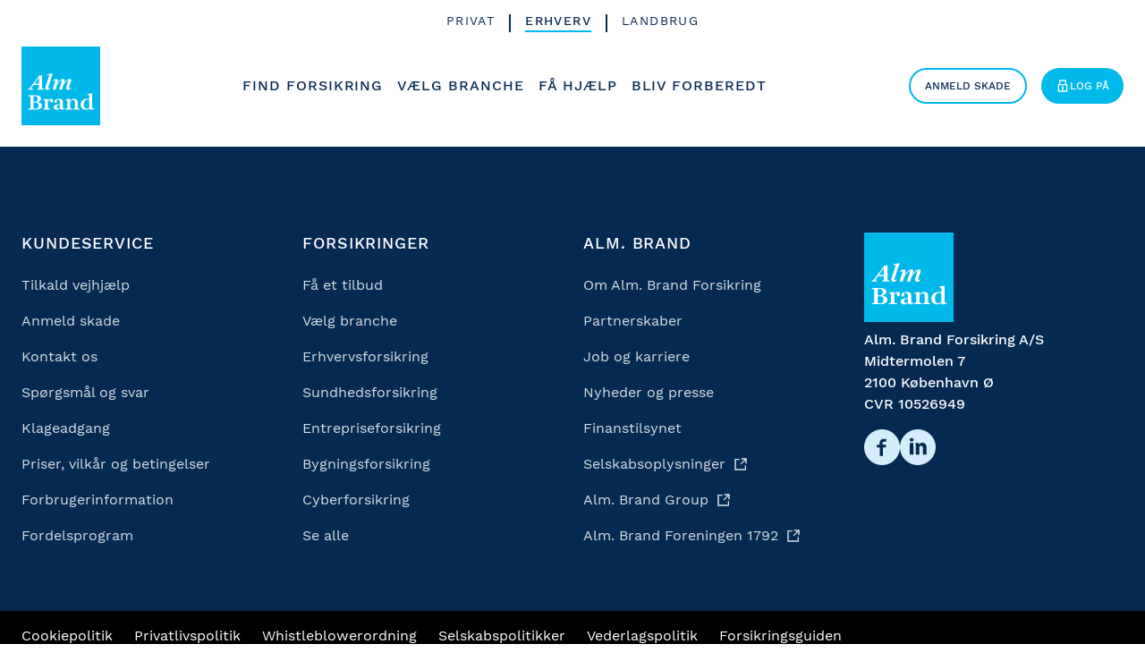

--- FILE ---
content_type: text/html; charset=utf-8
request_url: https://www.almbrand.dk/erhverv/kampagne/2klik/
body_size: -226
content:

<!DOCTYPE html>
<html lang="da">
<head>
    <script>window.performance.mark('firstLoadMark');</script>
    

        <script src="https://almbrandekstern.boost.ai/chatPanel/chatPanel.js"></script>


    
<link href="/frontendassets/gotham/1.62.5/js/chunk-vendors.js" rel="preload" as="script" crossOrigin="anonymous" />
<link href="/frontendassets/gotham/1.62.5/js/app.js" rel="preload" as="script" crossOrigin="anonymous" />
<link href="/frontendassets/gotham/1.62.5/app.css" rel="preload" as="style" />





    <meta charset="utf-8" />
    <meta http-equiv="X-UA-Compatible" content="IE=edge" /> 
    <meta name="viewport" content="width=device-width,initial-scale=1.0" />
    <link href="https://www.almbrand.dk/erhverv/kampagne/2klik/" rel="canonical" />

    

        <!-- Google Tag Manager -->
        <script>
            window.dataLayer = window.dataLayer || [];
        </script>
        <script>(function (w, d, s, l, i) {w[l] = w[l] || []; w[l].push({'gtm.start':
        new Date().getTime(), event: 'gtm.js'}); var f = d.getElementsByTagName(s)[0],
        j = d.createElement(s), dl = l != 'dataLayer' ? '&l=' + l : ''; j.async = true; j.src =
        'https://sgtm.almbrand.dk/gtm.js?id=' + i + dl + '&gtm_auth=VbV0ehsxFEv4AMZhMLwf2A&gtm_cookies_win=x'; f.parentNode.insertBefore(j, f);
        })(window, document, 'script', 'dataLayer', 'GTM-TB8TQVNX');</script>
        <!-- End Google Tag Manager -->


    
<link rel="apple-touch-icon" sizes="180x180" href="/shared/almbrand/favicon/apple-touch-icon.png" />
<link rel="icon" type="image/png" sizes="32x32" href="/shared/almbrand/favicon/favicon-32x32.png" />
<link rel="icon" type="image/png" sizes="16x16" href="/shared/almbrand/favicon/favicon-16x16.png" />
<link rel="manifest" href="/shared/almbrand/favicon/site.webmanifest" />
<link rel="mask-icon" href="/shared/almbrand/favicon/safari-pinned-tab.svg" color="#5bbad5" />
<link rel="shortcut icon" href="/shared/almbrand/favicon/favicon.ico" />

    <meta name="robots" content="noindex" />
    
<meta name="msapplication-TileColor" content="#eeeeee" />
<meta name="msapplication-config" content="/frontendassets/gotham/1.62.5/favicon/browserconfig.xml" />
<meta name="theme-color" content="#ffffff" />

<title></title>
<meta name="description" content="" />
<meta name="keywords" content="" />

<meta property="og:title" content="" />
<meta property="og:description" content="" />
<meta property="og:type" content="website" />
<meta property="og:url" content="https://www.almbrand.dk/erhverv/kampagne/2klik/" />
<meta property="og:image" content="/alm.-brand/alm.-brand-media/images-jpg/commercial/brand/shared/shared-brancher.jpg" />


    <meta property="og:image:width" content="1280" />
    <meta property="og:image:height" content="500" />

<meta property="og:image:alt" content="" />
<meta property="og:site_name" content="" />


    <link href="/frontendassets/gotham/1.62.5/app.css" rel="stylesheet" />
</head>
<body>
    

    <!-- Google Tag Manager (noscript) -->
    <noscript>
        <iframe src="https://sgtm.almbrand.dk/ns.html?id=GTM-TB8TQVNX&amp;gtm_auth=VbV0ehsxFEv4AMZhMLwf2A&amp;gtm_cookies_win=x" height="0" width="0" style="display:none;visibility:hidden"></iframe>
    </noscript>
    <!-- End Google Tag Manager (noscript) -->


    <noscript>
        <strong>We're sorry but the solution doesn't work properly without JavaScript enabled. Please enable it to continue.</strong>
    </noscript>
    
<div id="app" data-contentdelivery-url="/api/ab/v3/content" data-language="da-DK" data-domain="https://www.almbrand.dk" data-appinsights-key="72c97bad-d5a8-422f-86cb-c19a1c353700"></div>
    <script type="module" src="/frontendassets/gotham/1.62.5/js/chunk-vendors.js"></script>
    <script type="module" src="/frontendassets/gotham/1.62.5/js/app.js"></script>
    
    
<script id="CookieConsent" src="https://policy.app.cookieinformation.com/uc.js"
        data-culture="da" type="text/javascript" data-gcm-version="2.0"></script>

</body>
</html>



--- FILE ---
content_type: text/css
request_url: https://www.almbrand.dk/frontendassets/gotham/1.62.5/app.css
body_size: 17503
content:
.CtaGroup{gap:24px}.CtaGroup a{margin-bottom:0}.CtaGroup.flex-left .btn--link{justify-content:flex-start;padding-left:0;padding-right:0}.CtaGroup.flex-right .btn--link{justify-content:flex-end;padding-left:0;padding-right:0}.accordion-enter-from,.accordion-leave-to{max-height:0;overflow:hidden}.accordion-enter-to,.accordion-leave-from{max-height:500px}.accordion-enter-active,.accordion-leave-active{overflow:hidden;transition:max-height .3s,padding .3s}.accordion .ab-accordion__usabilla{margin-top:30px;border-left:3px solid #00b9ea;padding-left:15px}.accordion .unset-h3{all:unset}.FormContainerBlock__recaptcha{color:#909090;font-size:12px;text-align:center;margin-top:1rem}.FormContainerBlock__recaptcha a{color:#00b9ea}[debug]{position:relative;padding-top:30px;border:1px solid green}[debug]:before{content:attr(class);position:absolute;top:0;left:0;padding:0 5px;background-color:green;font-size:14px;line-height:20px;color:#fff}.block{padding:32px 0;word-break:break-word}.block:first-of-type.noBG{padding-top:0}.ReadlineBlock{padding-top:0;padding-bottom:20px;margin-top:10px}.noBG+.ReadlineBlock{margin-top:-20px}.bgImage{min-height:5vw;background-repeat:no-repeat!important;background-size:cover!important}.DefaultContainerBlock.block:first-of-type .sub-block{padding-top:0}.divider-block[data-v-39d28eed]{display:flex;flex-direction:row;align-items:center;gap:0 20px}.divider-block--grey[data-v-39d28eed]{border-top:1px solid #eeeff1}.divider-block--blue[data-v-39d28eed]{border-top:1px solid #00b9ea}hr[data-v-39d28eed]{flex-grow:1}.hero{position:relative;background-size:cover;background-position:center;height:100%}.hero__image{display:block;width:100%;object-fit:cover}.hero__container{padding:64px 32px}.hero__content{color:#fff;position:relative}.hero__content hr.hide{display:none}.hero__button{text-align:left}.hero--contain .hero__image{position:absolute;inset:0}.hero--contain .hero__image img{display:block;width:100%;height:100%}.hero--contain .hero__container{display:flex;height:100%;align-items:center}.hero--contain .hero__container .grid{flex:1}.hero--bottom .hero__container{padding:0 32px}@media only screen and (max-width: 767px){.hero--bottom .hero__container{padding:0 8px}}.hero--bottom .hero__image{position:static}.hero--bottom .hero__content{max-width:80%;margin:-96px auto auto;padding:24px 96px 64px}@media only screen and (max-width: 1023px){.hero--bottom .hero__content{max-width:100%;padding:16px}}.hero .center-img{margin:auto}.hero .alignLeft{justify-content:flex-start}.hero .alignRight{justify-content:flex-end}.hero ul.squarelist li:after,.hero ul.negative li:after,.hero ul.positiv li:after{position:absolute;left:-35px;top:0;height:25px;width:25px;font-size:2em;line-height:1}.hero .paragraph ul,.hero .paragraph ol{padding:0;margin:0 0 0 2em;text-align:left}.hero .paragraph ul.none>li{position:relative;list-style:none;margin:.5em 0 0}.hero .paragraph ul.none>li:after{content:"-";position:absolute;left:-35px;top:0;height:25px;width:25px;font-size:1em;line-height:1;background-image:none;width:.3em;height:.3em;margin-top:4px!important;margin-left:.75em}.hero .paragraph ol{counter-reset:ol-counter}.hero .paragraph ol li{counter-increment:ol-counter}.hero .paragraph ol li:after{content:counter(ol-counter) ".";color:#00b9ea;top:-.1em;font-family:Amalia,serif;font-size:1.3em;background-image:none}.hero ul{list-style:none}.hero ul.positiv{padding:0;margin:0 0 0 2em;text-align:left}.hero ul.positiv li{position:relative;list-style:none}.hero ul.positiv li:after{content:"";background-image:url("data:image/svg+xml,%3C%3Fxml version='1.0' encoding='utf-8'%3F%3E%3C!-- Generator: Adobe Illustrator 21.0.2  SVG Export Plug-In . SVG Version: 6.00 Build 0) --%3E%3Csvg version='1.1' id='Layer_1' xmlns='http://www.w3.org/2000/svg' xmlns:xlink='http://www.w3.org/1999/xlink' x='0px' y='0px' viewBox='0 0 50 50' style='enable-background:new 0 0 50 50%3B' xml:space='preserve'%3E%3Ctitle%3ECheck_icon%3C/title%3E%3Cg id='Ikoner'%3E%3Cpath style='fill:%2300B9EA%3B' d='M24 36.9c-0.5 0-0.9-0.2-1.2-0.4l-9.9-7.9c-0.9-0.7-1.1-1.9-0.4-2.8c0.7-0.9 1.9-1.1 2.8-0.4l0.1 0.1l8.1 6.5l10.7-17.9c0.6-0.9 1.8-1.3 2.7-0.7s1.3 1.8 0.7 2.7l0 0L25.7 35.9c-0.3 0.5-0.8 0.8-1.4 0.9C24.2 36.9 24.1 36.9 24 36.9z'/%3E%3C/g%3E%3C/svg%3E");color:#00b9ea;width:.8em;height:.8em;margin-top:0;margin-left:.1em}.hero ul.negative{padding:0;margin:0 0 0 2em;text-align:left}.hero ul.negative li{position:relative;list-style:none}.hero ul.negative li:after{content:"";background-image:url("data:image/svg+xml,%3C%3Fxml version='1.0' encoding='utf-8'%3F%3E%3C!-- Generator: Adobe Illustrator 21.0.2  SVG Export Plug-In . SVG Version: 6.00 Build 0) --%3E%3Csvg version='1.1' id='Layer_1' xmlns='http://www.w3.org/2000/svg' xmlns:xlink='http://www.w3.org/1999/xlink' x='0px' y='0px' viewBox='0 0 50 50' style='enable-background:new 0 0 50 50%3B' xml:space='preserve'%3E%3Ctitle%3EMinus_icon%3C/title%3E%3Cpath style='fill:%23E10E49%3B' d='M38 27H12c-1.1 0-2-0.9-2-2s0.9-2 2-2h26c1.1 0 2 0.9 2 2S39.1 27 38 27z'/%3E%3Ccircle style='fill:%23E10E49%3B' cx='25' cy='15' r='3'/%3E%3Ccircle style='fill:%23E10E49%3B' cx='25' cy='35' r='3'/%3E%3C/svg%3E");color:#eeeff1;width:.8em;height:.8em;margin-top:0;margin-left:.1em}.hero ul.squarelist{padding:0;margin:0 0 0 2em;text-align:left}.hero ul.squarelist li{position:relative;list-style:none}.hero ul.squarelist li:after{content:"";background-image:url("data:image/svg+xml,%3Csvg version='1.1' xmlns='http://www.w3.org/2000/svg' viewBox='0 0 1 1'%3E%3Crect fill='%2300b9ea' width='1' height='1'%3E%3C/rect%3E%3C/svg%3E");width:.3em;height:.3em;margin-top:.23em;margin-left:.35em}.media-block{position:relative;background-size:cover;background-position:center;height:100%}.media-block__image{display:block;width:100%;object-fit:cover}@media (min-width: 768px){.media-block--fullscreen .media-block__image{position:absolute;inset:0}.media-block--fullscreen .media-block__image img{display:block;width:100%;height:100%}}.paragraph{height:100%}.paragraph a{text-decoration:none}.paragraph a:hover{text-decoration:underline}.paragraph__title{margin-bottom:16px}.paragraph__content{position:relative}.paragraph .add-fade:before{position:absolute;right:0;bottom:0;left:0;display:block;content:"";height:4em;background:linear-gradient(180deg,rgba(255,255,255,0) 0,var(--blockBgColor));z-index:1}.paragraph__cut{margin-top:16px}.paragraph__cut-label{margin-bottom:8px;color:#909090;text-align:center;transition:opacity .3s}.paragraph__cut-button{display:flex;gap:16px}.paragraph__cut-button .btn{min-height:40px}.paragraph__cut-button:before,.paragraph__cut-button:after{content:"";flex-grow:1;height:1px;margin-top:20px;background-color:#eeeff1}.paragraph__cut--active .paragraph__cut-label{opacity:0}.paragraph__cut--active svg{transform:rotate(180deg)}.paragraph .extend-enter-from,.paragraph .extend-leave-to{max-height:0;overflow:hidden}.paragraph .extend-enter-to,.paragraph .extend-leave-from{max-height:50vh}.paragraph .extend-enter-active,.paragraph .extend-leave-active{overflow:hidden;transition:max-height .3s,padding .3s}.paragraph .pHeader{font-weight:700;font-family:Amalia,serif;font-size:18px;line-height:1.3}@media screen and (min-width:){.paragraph .pHeader{font-size:calc(18px + 0 * (100vw -) / -)}}@media screen and (min-width:){.paragraph .pHeader{font-size:18px}}.paragraph .manchet,.paragraph .label_style,.paragraph .label_style_yellow,.paragraph .label_style_red,.paragraph .label_style_navy,.paragraph .label_style_logo-blue,.paragraph .label__style{font-family:WorkSans,sans-serif;font-size:14px;text-transform:uppercase;letter-spacing:.1em}@media screen and (min-width:){.paragraph .manchet,.paragraph .label_style,.paragraph .label_style_yellow,.paragraph .label_style_red,.paragraph .label_style_navy,.paragraph .label_style_logo-blue,.paragraph .label__style{font-size:calc(14px + 0 * (100vw -) / -)}}@media screen and (min-width:){.paragraph .manchet,.paragraph .label_style,.paragraph .label_style_yellow,.paragraph .label_style_red,.paragraph .label_style_navy,.paragraph .label_style_logo-blue,.paragraph .label__style{font-size:14px}}.paragraph .label_style,.paragraph .label_style_yellow,.paragraph .label_style_red,.paragraph .label_style_navy,.paragraph .label_style_logo-blue{font-size:14px;line-height:14px;font-weight:400;color:#fff;width:fit-content;padding:3px 5px;margin:0 auto 8px;text-align:center;display:block;margin:16px auto!important}.paragraph .label_style_logo-blue{background-color:#00b9ea}.paragraph .label_style_navy{background-color:#052951}.paragraph .label_style_red{background-color:#e51147}.paragraph .label_style_yellow{color:#052951;background-color:#fcd900}.paragraph .right-text{text-align:right}.paragraph .left-text{text-align:left}.paragraph .center-text{text-align:center}.paragraph .space-above{padding-top:.875em}.paragraph .space-below{padding-bottom:.875em}.paragraph .white-text{color:#fff}.paragraph .dark-grey{color:#333}.paragraph .mini-text{font-size:.9em}.paragraph .definition{font-style:normal;border-bottom:2px dashed #00b9ea;cursor:pointer}.paragraph .footnote{font-size:.8em;line-height:1.2}.paragraph .ext-table-wrapper{overflow-x:auto;max-width:100%}.paragraph .rt-table{width:100%;border-collapse:collapse;table-layout:fixed;font-size:.85rem}@media only screen and (max-width: 1023px){.paragraph .rt-table{font-size:1rem}}.paragraph table td{padding:1em!important;border:#ffffff 2px solid}.paragraph .rt-table thead td{background-color:#eff0f2}.paragraph .header tr:first-child td{background-color:#a2daf4}.paragraph .rt-table tr{background:#ebf6fc}.paragraph .rt-table tr:nth-child(odd){background:#ebf6fc}.paragraph .rt-table tr:nth-child(even){background:#d5edfa}.paragraph caption,.paragraph td,.paragraph tr{height:50px;padding:0 20px}.paragraph .ab__table__listed__light{background-color:#fff;table-layout:fixed;width:100%;position:relative;border-collapse:collapse;border:thin solid grey}.paragraph .ab__table__listed__light>tbody{display:block;overflow-x:auto}.paragraph .ab__table__listed__light>tbody>tr:first-of-type{font-family:WorkSans,sans-serif;font-weight:600;border-bottom:2px solid #052951;border-collapse:collapse}.paragraph .ab__table__listed__light>tbody>tr{width:100%;display:table}.paragraph .ab__table__listed__light>tbody>tr>td{padding:0 20px;display:table-cell;max-width:150px;min-width:150px;border:1px solid #e2e2e2}@media screen and (max-width: 1024px){.paragraph .showOnlyOnDesktop{display:none!important}}.paragraph .abTableLightFade:after{content:"";width:4em;height:calc(100% - 50px);background:linear-gradient(to right,rgba(255,255,255,0) 0%,rgb(255,255,255) 100%);opacity:1;position:absolute;top:0;right:0;margin-top:50px;margin-right:-1em}.abspot{position:relative}.abspot__wrapper{display:block;overflow:hidden}.abspot__img{transition:transform .3s cubic-bezier(.55,.085,.68,.53)}@media only screen and (max-width: 768px){.abspot__img img,.abspot__img picture{height:20vh}}@media only screen and (min-width: 768px){.abspot:hover .abspot__img{transform:scale(1.05)}}.abspot__caption{position:absolute;bottom:0;width:100%;padding:calc(var(--gutter) * .5) var(--gutter);background-color:#052951e6;color:#fff}.readline__inpage{width:100%}.readline__wrapper{position:relative;width:100%;height:51px}.readline{position:absolute;left:0;right:0}.readline__nav{display:flex;flex-wrap:nowrap;justify-content:center;overflow-x:auto;margin:0 auto;padding:0;border-bottom:1px solid #a2daf4;background:hsla(0deg,0%,100%,.95);backdrop-filter:saturate(180%) blur(20px);scrollbar-width:0;-ms-overflow-style:none;scrollbar-width:none}.readline__nav::-webkit-scrollbar{display:none}@media only screen and (max-width: 767px){.readline__nav{justify-content:flex-start}}.readline__item{padding:8px 24px;border-bottom:3px solid transparent;color:currentColor;font-size:14px;line-height:2;letter-spacing:.04em;text-align:center;white-space:nowrap;text-decoration:none;text-transform:uppercase;user-select:none;cursor:pointer;transition:all .3s}.readline__item:hover{text-decoration:underline}.readline__item--selected{color:#00b9ea}.readline__progress{height:3px;background:#fff;visibility:hidden}.readline__progress__inner{height:100%;background-color:#00b9ea;transition:width .3s ease-in}.readline--fixed{position:fixed;left:0;right:0;top:80px;z-index:5;box-shadow:0 3px 4px #00000026}.readline--fixed .readline__progress{visibility:visible}.readline--fixed .readline__nav{border-bottom:none;background-color:#d5edfa;transition:background-color .3s cubic-bezier(.55,.085,.68,.53)}.readline--overflow:before,.readline--overflow:after{content:"";position:absolute;top:0;bottom:3px;z-index:1;width:64px;opacity:0;pointer-events:none;transition:opacity .3s}.readline--overflow:before{left:0;background-image:linear-gradient(90deg,white 0%,rgba(255,255,255,.9) 25%,rgba(255,255,255,0) 100%)}.readline--overflow:after{right:0;background-image:linear-gradient(-90deg,white 0%,rgba(255,255,255,.9) 25%,rgba(255,255,255,0) 100%)}.readline--overflow-left:before{opacity:1}.readline--overflow-right:after{opacity:1}.readline--overflow.readline--fixed:before{background-image:linear-gradient(90deg,#d5edfa 0%,rgba(213,237,250,.9) 25%,rgba(213,237,250,0) 100%)}.readline--overflow.readline--fixed:after{background-image:linear-gradient(-90deg,#d5edfa 0%,rgba(213,237,250,.9) 25%,rgba(213,237,250,0) 100%)}.lazy-image{display:block;width:100%;background-repeat:no-repeat;background-position:center;background-size:cover;filter:blur(10px);transition:filter .3s cubic-bezier(.55,.085,.68,.53)}.lazy-image__full{display:block;width:100%;object-fit:cover;opacity:0;transition:opacity .3s cubic-bezier(.55,.085,.68,.53)}.lazy-image--loaded{filter:blur(0)}.lazy-image--loaded .lazy-image__full{opacity:1}.pagination{display:flex;justify-content:center;gap:8px}.pagination__link{display:flex;justify-content:center;align-items:center;width:40px;height:40px;border:1px solid #00b9ea;border-radius:50%}.pagination__link:hover{background-color:#00b9ea13}.pagination__link--current{background-color:#00b9ea;color:#fff}.smart-img{position:relative;width:100%;overflow:hidden}.smart-img--bg{height:100%}.smart-img--placeholder{background-color:#f9f9f9;border:2px solid #eeeff1}.smart-img--placeholder:before{content:"";border:2px solid #eeeff1;border-radius:50%;color:#eeeff1;font-size:22px;font-family:sans-serif;height:32px;width:32px;position:absolute;left:50%;top:50%;transform:translate3d(-50%,-50%,0)}.smart-img--placeholder:after{content:"";position:absolute;left:50%;top:50%;height:24px;width:24px;transform:translate3d(-50%,-50%,0) rotate(45deg);background:linear-gradient(to bottom,transparent 45%,#eeeff1 45%,#eeeff1 55%,transparent 55%),linear-gradient(to right,transparent 45%,#eeeff1 45%,#eeeff1 55%,transparent 55%)}.smart-img__thumb,.smart-img__full{position:absolute;height:100%;width:100%;background-position:center;background-repeat:no-repeat}.smart-img__thumb--cover,.smart-img__full--cover{background-size:cover}.smart-img__thumb--contain,.smart-img__full--contain{background-size:contain}.smart-img__thumb{filter:blur(10px);z-index:1}.smart-img__thumb--rem0ve{transition:opacity .3s linear,transform 0s linear;transform:translateZ(0);will-change:opacity,transform;opacity:0;position:absolute}.countdown-container{display:flex;flex-direction:column;width:100%;margin:2rem 0}.countdown-container__top{margin:0}.countdown__title{margin:0!important;text-align:left}.countdown__timer{display:flex;justify-content:space-between;margin-top:1rem;font-size:32px;width:100%;max-width:300px}.countdown__items{display:flex;flex-direction:column;align-items:center;gap:.3rem}.countdown__numbers{font-size:32px!important;margin:0!important;width:2.5rem;text-align:center}.countdown__time-unit{font-size:12px!important;margin:0!important}.search__results{margin:64px 0}.search__results-item{display:block;text-decoration:none;margin-bottom:32px;color:#052951}.search__results-item:hover{background-color:#00b9ea0d}.search__pagination{margin:64px 0}.spot-highlight{display:flex;padding-bottom:64px}@media only screen and (max-width: 767px){.spot-highlight{padding-bottom:200px}}.spot-highlight__content{display:flex;flex-direction:column;justify-content:center;position:relative;z-index:1;flex:0 0 60%;padding:32px;color:#fff;background-color:#052951f2;transform:translate3d(0,64px,0)}@media only screen and (max-width: 767px){.spot-highlight__content{transform:translate3d(0,200px,0)}}.spot-highlight__image{flex:0 0 50%;margin-left:-10%}@media only screen and (max-width: 1023px){.spot-highlight__content{flex:0 0 95%}.spot-highlight__image{flex:0 0 95%;margin-left:-90%}}.swipe-deck-item[data-v-e89f9b98]{flex:1}.swipe-deck-item__content[data-v-e89f9b98]{text-decoration:none}.swipe-deck-item__title[data-v-e89f9b98]{color:#00b9ea;margin-bottom:-24px}.swipe-deck-item__image[data-v-e89f9b98]{width:56px;height:auto;margin:-24px auto 20px}@font-face{font-family:swiper-icons;src:url(data:application/font-woff;charset=utf-8;base64,\ [base64]//wADZ2x5ZgAAAywAAADMAAAD2MHtryVoZWFkAAABbAAAADAAAAA2E2+eoWhoZWEAAAGcAAAAHwAAACQC9gDzaG10eAAAAigAAAAZAAAArgJkABFsb2NhAAAC0AAAAFoAAABaFQAUGG1heHAAAAG8AAAAHwAAACAAcABAbmFtZQAAA/gAAAE5AAACXvFdBwlwb3N0AAAFNAAAAGIAAACE5s74hXjaY2BkYGAAYpf5Hu/j+W2+MnAzMYDAzaX6QjD6/4//Bxj5GA8AuRwMYGkAPywL13jaY2BkYGA88P8Agx4j+/8fQDYfA1AEBWgDAIB2BOoAeNpjYGRgYNBh4GdgYgABEMnIABJzYNADCQAACWgAsQB42mNgYfzCOIGBlYGB0YcxjYGBwR1Kf2WQZGhhYGBiYGVmgAFGBiQQkOaawtDAoMBQxXjg/wEGPcYDDA4wNUA2CCgwsAAAO4EL6gAAeNpj2M0gyAACqxgGNWBkZ2D4/wMA+xkDdgAAAHjaY2BgYGaAYBkGRgYQiAHyGMF8FgYHIM3DwMHABGQrMOgyWDLEM1T9/w8UBfEMgLzE////P/5//f/V/xv+r4eaAAeMbAxwIUYmIMHEgKYAYjUcsDAwsLKxc3BycfPw8jEQA/[base64]/uznmfPFBNODM2K7MTQ45YEAZqGP81AmGGcF3iPqOop0r1SPTaTbVkfUe4HXj97wYE+yNwWYxwWu4v1ugWHgo3S1XdZEVqWM7ET0cfnLGxWfkgR42o2PvWrDMBSFj/IHLaF0zKjRgdiVMwScNRAoWUoH78Y2icB/yIY09An6AH2Bdu/UB+yxopYshQiEvnvu0dURgDt8QeC8PDw7Fpji3fEA4z/PEJ6YOB5hKh4dj3EvXhxPqH/SKUY3rJ7srZ4FZnh1PMAtPhwP6fl2PMJMPDgeQ4rY8YT6Gzao0eAEA409DuggmTnFnOcSCiEiLMgxCiTI6Cq5DZUd3Qmp10vO0LaLTd2cjN4fOumlc7lUYbSQcZFkutRG7g6JKZKy0RmdLY680CDnEJ+UMkpFFe1RN7nxdVpXrC4aTtnaurOnYercZg2YVmLN/d/gczfEimrE/fs/bOuq29Zmn8tloORaXgZgGa78yO9/cnXm2BpaGvq25Dv9S4E9+5SIc9PqupJKhYFSSl47+Qcr1mYNAAAAeNptw0cKwkAAAMDZJA8Q7OUJvkLsPfZ6zFVERPy8qHh2YER+3i/BP83vIBLLySsoKimrqKqpa2hp6+jq6RsYGhmbmJqZSy0sraxtbO3sHRydnEMU4uR6yx7JJXveP7WrDycAAAAAAAH//wACeNpjYGRgYOABYhkgZgJCZgZNBkYGLQZtIJsFLMYAAAw3ALgAeNolizEKgDAQBCchRbC2sFER0YD6qVQiBCv/H9ezGI6Z5XBAw8CBK/m5iQQVauVbXLnOrMZv2oLdKFa8Pjuru2hJzGabmOSLzNMzvutpB3N42mNgZGBg4GKQYzBhYMxJLMlj4GBgAYow/P/PAJJhLM6sSoWKfWCAAwDAjgbRAAB42mNgYGBkAIIbCZo5IPrmUn0hGA0AO8EFTQAA) format("woff");font-weight:400;font-style:normal}:root{--swiper-theme-color: #007aff}.swiper{margin-left:auto;margin-right:auto;position:relative;overflow:hidden;list-style:none;padding:0;z-index:1}.swiper-vertical>.swiper-wrapper{flex-direction:column}.swiper-wrapper{position:relative;width:100%;height:100%;z-index:1;display:flex;transition-property:transform;box-sizing:content-box}.swiper-android .swiper-slide,.swiper-wrapper{transform:translateZ(0)}.swiper-pointer-events{touch-action:pan-y}.swiper-pointer-events.swiper-vertical{touch-action:pan-x}.swiper-slide{flex-shrink:0;width:100%;height:100%;position:relative;transition-property:transform}.swiper-slide-invisible-blank{visibility:hidden}.swiper-autoheight,.swiper-autoheight .swiper-slide{height:auto}.swiper-autoheight .swiper-wrapper{align-items:flex-start;transition-property:transform,height}.swiper-backface-hidden .swiper-slide{transform:translateZ(0);backface-visibility:hidden}.swiper-3d,.swiper-3d.swiper-css-mode .swiper-wrapper{perspective:1200px}.swiper-3d .swiper-wrapper,.swiper-3d .swiper-slide,.swiper-3d .swiper-slide-shadow,.swiper-3d .swiper-slide-shadow-left,.swiper-3d .swiper-slide-shadow-right,.swiper-3d .swiper-slide-shadow-top,.swiper-3d .swiper-slide-shadow-bottom,.swiper-3d .swiper-cube-shadow{transform-style:preserve-3d}.swiper-3d .swiper-slide-shadow,.swiper-3d .swiper-slide-shadow-left,.swiper-3d .swiper-slide-shadow-right,.swiper-3d .swiper-slide-shadow-top,.swiper-3d .swiper-slide-shadow-bottom{position:absolute;left:0;top:0;width:100%;height:100%;pointer-events:none;z-index:10}.swiper-3d .swiper-slide-shadow{background:rgba(0,0,0,.15)}.swiper-3d .swiper-slide-shadow-left{background-image:linear-gradient(to left,rgba(0,0,0,.5),rgba(0,0,0,0))}.swiper-3d .swiper-slide-shadow-right{background-image:linear-gradient(to right,rgba(0,0,0,.5),rgba(0,0,0,0))}.swiper-3d .swiper-slide-shadow-top{background-image:linear-gradient(to top,rgba(0,0,0,.5),rgba(0,0,0,0))}.swiper-3d .swiper-slide-shadow-bottom{background-image:linear-gradient(to bottom,rgba(0,0,0,.5),rgba(0,0,0,0))}.swiper-css-mode>.swiper-wrapper{overflow:auto;scrollbar-width:none;-ms-overflow-style:none}.swiper-css-mode>.swiper-wrapper::-webkit-scrollbar{display:none}.swiper-css-mode>.swiper-wrapper>.swiper-slide{scroll-snap-align:start start}.swiper-horizontal.swiper-css-mode>.swiper-wrapper{scroll-snap-type:x mandatory}.swiper-vertical.swiper-css-mode>.swiper-wrapper{scroll-snap-type:y mandatory}.swiper-centered>.swiper-wrapper:before{content:"";flex-shrink:0;order:9999}.swiper-centered.swiper-horizontal>.swiper-wrapper>.swiper-slide:first-child{margin-inline-start:var(--swiper-centered-offset-before)}.swiper-centered.swiper-horizontal>.swiper-wrapper:before{height:100%;width:var(--swiper-centered-offset-after)}.swiper-centered.swiper-vertical>.swiper-wrapper>.swiper-slide:first-child{margin-block-start:var(--swiper-centered-offset-before)}.swiper-centered.swiper-vertical>.swiper-wrapper:before{width:100%;height:var(--swiper-centered-offset-after)}.swiper-centered>.swiper-wrapper>.swiper-slide{scroll-snap-align:center center}.swiper-pagination{position:absolute;text-align:center;transition:.3s opacity;transform:translateZ(0);z-index:10}.swiper-pagination.swiper-pagination-hidden{opacity:0}.swiper-pagination-disabled>.swiper-pagination,.swiper-pagination.swiper-pagination-disabled{display:none!important}.swiper-pagination-fraction,.swiper-pagination-custom,.swiper-horizontal>.swiper-pagination-bullets,.swiper-pagination-bullets.swiper-pagination-horizontal{bottom:10px;left:0;width:100%}.swiper-pagination-bullets-dynamic{overflow:hidden;font-size:0}.swiper-pagination-bullets-dynamic .swiper-pagination-bullet{transform:scale(.33);position:relative}.swiper-pagination-bullets-dynamic .swiper-pagination-bullet-active,.swiper-pagination-bullets-dynamic .swiper-pagination-bullet-active-main{transform:scale(1)}.swiper-pagination-bullets-dynamic .swiper-pagination-bullet-active-prev{transform:scale(.66)}.swiper-pagination-bullets-dynamic .swiper-pagination-bullet-active-prev-prev{transform:scale(.33)}.swiper-pagination-bullets-dynamic .swiper-pagination-bullet-active-next{transform:scale(.66)}.swiper-pagination-bullets-dynamic .swiper-pagination-bullet-active-next-next{transform:scale(.33)}.swiper-pagination-bullet{width:var(--swiper-pagination-bullet-width, var(--swiper-pagination-bullet-size, 8px));height:var(--swiper-pagination-bullet-height, var(--swiper-pagination-bullet-size, 8px));display:inline-block;border-radius:50%;background:var(--swiper-pagination-bullet-inactive-color, #000);opacity:var(--swiper-pagination-bullet-inactive-opacity, .2)}button.swiper-pagination-bullet{border:none;margin:0;padding:0;box-shadow:none;appearance:none}.swiper-pagination-clickable .swiper-pagination-bullet{cursor:pointer}.swiper-pagination-bullet:only-child{display:none!important}.swiper-pagination-bullet-active{opacity:var(--swiper-pagination-bullet-opacity, 1);background:var(--swiper-pagination-color, var(--swiper-theme-color))}.swiper-vertical>.swiper-pagination-bullets,.swiper-pagination-vertical.swiper-pagination-bullets{right:10px;top:50%;transform:translate3d(0,-50%,0)}.swiper-vertical>.swiper-pagination-bullets .swiper-pagination-bullet,.swiper-pagination-vertical.swiper-pagination-bullets .swiper-pagination-bullet{margin:var(--swiper-pagination-bullet-vertical-gap, 6px) 0;display:block}.swiper-vertical>.swiper-pagination-bullets.swiper-pagination-bullets-dynamic,.swiper-pagination-vertical.swiper-pagination-bullets.swiper-pagination-bullets-dynamic{top:50%;transform:translateY(-50%);width:8px}.swiper-vertical>.swiper-pagination-bullets.swiper-pagination-bullets-dynamic .swiper-pagination-bullet,.swiper-pagination-vertical.swiper-pagination-bullets.swiper-pagination-bullets-dynamic .swiper-pagination-bullet{display:inline-block;transition:.2s transform,.2s top}.swiper-horizontal>.swiper-pagination-bullets .swiper-pagination-bullet,.swiper-pagination-horizontal.swiper-pagination-bullets .swiper-pagination-bullet{margin:0 var(--swiper-pagination-bullet-horizontal-gap, 4px)}.swiper-horizontal>.swiper-pagination-bullets.swiper-pagination-bullets-dynamic,.swiper-pagination-horizontal.swiper-pagination-bullets.swiper-pagination-bullets-dynamic{left:50%;transform:translate(-50%);white-space:nowrap}.swiper-horizontal>.swiper-pagination-bullets.swiper-pagination-bullets-dynamic .swiper-pagination-bullet,.swiper-pagination-horizontal.swiper-pagination-bullets.swiper-pagination-bullets-dynamic .swiper-pagination-bullet{transition:.2s transform,.2s left}.swiper-horizontal.swiper-rtl>.swiper-pagination-bullets-dynamic .swiper-pagination-bullet{transition:.2s transform,.2s right}.swiper-pagination-progressbar{background:rgba(0,0,0,.25);position:absolute}.swiper-pagination-progressbar .swiper-pagination-progressbar-fill{background:var(--swiper-pagination-color, var(--swiper-theme-color));position:absolute;left:0;top:0;width:100%;height:100%;transform:scale(0);transform-origin:left top}.swiper-rtl .swiper-pagination-progressbar .swiper-pagination-progressbar-fill{transform-origin:right top}.swiper-horizontal>.swiper-pagination-progressbar,.swiper-pagination-progressbar.swiper-pagination-horizontal,.swiper-vertical>.swiper-pagination-progressbar.swiper-pagination-progressbar-opposite,.swiper-pagination-progressbar.swiper-pagination-vertical.swiper-pagination-progressbar-opposite{width:100%;height:4px;left:0;top:0}.swiper-vertical>.swiper-pagination-progressbar,.swiper-pagination-progressbar.swiper-pagination-vertical,.swiper-horizontal>.swiper-pagination-progressbar.swiper-pagination-progressbar-opposite,.swiper-pagination-progressbar.swiper-pagination-horizontal.swiper-pagination-progressbar-opposite{width:4px;height:100%;left:0;top:0}.swiper-pagination-lock{display:none}.swipe-deck-container__item-container{margin-top:24px}.swipe-deck-container .swiper{width:100%}.swipe-deck-container .swiper .swiper-slide{align-self:flex-end}.swipe-deck-container .swiper .swiper-pagination{position:static!important;margin-top:10px}.swipe-deck-container .swiper .swiper-pagination .swiper-pagination-bullet{width:10px;height:10px}.swipe-deck-container .swiper .swiper-pagination .swiper-pagination-bullet-active{background-color:#052951;width:15px;height:15px;margin-bottom:-2.5px}.swipe-deck-container .pHeader{font-weight:700;font-family:Amalia,serif;font-size:18px;line-height:1.3}@media screen and (min-width:){.swipe-deck-container .pHeader{font-size:calc(18px + 0 * (100vw -) / -)}}@media screen and (min-width:){.swipe-deck-container .pHeader{font-size:18px}}.swipe-deck-container .manchet,.swipe-deck-container .label__style,.swipe-deck-container .label__style__yellow,.swipe-deck-container .label__style__red,.swipe-deck-container .label__style__navy,.swipe-deck-container .label__style__logo-blue{font-family:WorkSans,sans-serif;font-size:14px;text-transform:uppercase;letter-spacing:.1em}@media screen and (min-width:){.swipe-deck-container .manchet,.swipe-deck-container .label__style,.swipe-deck-container .label__style__yellow,.swipe-deck-container .label__style__red,.swipe-deck-container .label__style__navy,.swipe-deck-container .label__style__logo-blue{font-size:calc(14px + 0 * (100vw -) / -)}}@media screen and (min-width:){.swipe-deck-container .manchet,.swipe-deck-container .label__style,.swipe-deck-container .label__style__yellow,.swipe-deck-container .label__style__red,.swipe-deck-container .label__style__navy,.swipe-deck-container .label__style__logo-blue{font-size:14px}}.swipe-deck-container .label__style,.swipe-deck-container .label__style__yellow,.swipe-deck-container .label__style__red,.swipe-deck-container .label__style__navy,.swipe-deck-container .label__style__logo-blue{font-size:14px;line-height:14px;font-weight:400;color:#fff;width:fit-content;padding:3px 5px;margin:0 auto 8px;text-align:center;display:block;margin:16px auto!important}.swipe-deck-container .label__style__logo-blue{background-color:#00b9ea}.swipe-deck-container .label__style__navy{background-color:#052951}.swipe-deck-container .label__style__red{background-color:#e51147}.swipe-deck-container .label__style__yellow{color:#052951;background-color:#fcd900}.swipe-deck-container .right-text{text-align:right}.swipe-deck-container .left-text{text-align:left}.swipe-deck-container .center-text{text-align:center}.swipe-deck-container .space-above{padding-top:.875em}.swipe-deck-container .space-below{padding-bottom:.875em}.swipe-deck-container .white-text{color:#fff}.swipe-deck-container .dark-grey{color:#333}.swipe-deck-container .mini-text{font-size:.9em}.swipe-deck-container .definition{font-style:normal;border-bottom:2px dashed #00b9ea;cursor:pointer}.swipe-deck-container .footnote{font-size:.8em;line-height:1.2}.teaser-card[data-v-7f1bb435]{position:relative;height:100%}.teaser-card__img[data-v-7f1bb435]{overflow:hidden}.teaser-card__img picture.grow[data-v-7f1bb435]{transition:transform .3s ease}.teaser-card__img picture.grow[data-v-7f1bb435]:hover{transform:scale(1.025)}.teaser-card__cta[data-v-7f1bb435]{margin-top:auto;min-height:80px}.teaser-card__cta .btn[data-v-7f1bb435]{max-width:80%}.teaser-card__buttons[data-v-7f1bb435]{margin-top:auto}.teaser-product-card[data-v-e3d10400]{position:relative;height:100%}.teaser-product-card__img[data-v-e3d10400]{overflow:hidden}.teaser-product-card__img picture.grow[data-v-e3d10400]{transition:transform .3s ease}.teaser-product-card__img picture.grow[data-v-e3d10400]:hover{transform:scale(1.025)}.teaser-product-card__cta[data-v-e3d10400]{margin-top:auto;min-height:80px}.teaser-product-card__cta .btn[data-v-e3d10400]{max-width:80%}.teaser-product-card__input[data-v-e3d10400]{width:auto!important;height:48px;border:1px solid #00b9ea;border-radius:4px;padding:1rem}.teaser-product-card__input[data-v-e3d10400]:focus{background-color:#ebf6fc}.teaser-product-card__input[data-v-e3d10400]:focus-visible{outline:none}.teaser-product-card__input_block[data-v-e3d10400]{text-align:left}.tile-base[data-v-8dd53e47]{display:flex;flex-direction:column;justify-content:center;aspect-ratio:1/1}.tile-base[data-v-8dd53e47]:hover{cursor:pointer}.tile-base__imgSize[data-v-8dd53e47]{width:56px;height:56px;margin:auto}.tile-base__title[data-v-8dd53e47]{hyphens:auto}.tile-block[data-v-e9ccf61c]:hover{text-decoration:none}.tile-selectable-base[data-v-06e35c8e]{transition:all .25s ease-in-out;display:flex;flex-direction:column;justify-content:center;aspect-ratio:1/1}.tile-selectable-base[data-v-06e35c8e]:hover{cursor:pointer}.tile-selectable-base__imgSize[data-v-06e35c8e]{width:56px;height:56px;margin:auto}.tile-selectable-base.select[data-v-06e35c8e]{background-color:#ebf6fc!important;border:1px solid #00b9ea}.tile-selectable-base.disabledCard[data-v-06e35c8e]{opacity:.5;cursor:not-allowed}.tile-selectable-base .disabledCard .selectable[data-v-06e35c8e]{visibility:hidden}.tile-selectable-base .selectable[data-v-06e35c8e]{display:flex;justify-content:center;width:100%}.tile-selectable-base .checkmark-container[data-v-06e35c8e]{border:2px solid #00b9ea;position:relative;display:inline-block;vertical-align:top;width:24px;height:24px}.tile-selectable-base .checkmark-container.select[data-v-06e35c8e]{background-color:#00b9ea}.tile-selectable-base .checkmark-container .checkmark[data-v-06e35c8e]{display:none}.tile-selectable-base .checkmark-container .checkmark.select[data-v-06e35c8e]{display:block}.tile-selectable-base .checkmark-container .checkmark.draw[data-v-06e35c8e]:after{animation-duration:.4s;animation-timing-function:ease;animation-name:checkmark-06e35c8e;transform:scaleX(-1) rotate(135deg)}.tile-selectable-base .checkmark-container .checkmark[data-v-06e35c8e]:after{opacity:1;max-height:14px;max-width:8px;height:14px;width:8px;transform-origin:left top;border-right:3px solid white;border-top:3px solid white;content:"";left:1px;top:10px;position:absolute}.tile-selectable-base.multiple-container[data-v-06e35c8e]{position:relative}.tile-selectable-base.multiple-container[data-v-06e35c8e]:hover{transition:all .25s ease-in-out}.tile-selectable-base.multiple-container:hover picture.lazy-image[data-v-06e35c8e]{opacity:0}.tile-selectable-base.multiple-container:hover .amount[data-v-06e35c8e]{top:30%;height:42px;width:40px;background-color:transparent;border:1px solid #909090;font-size:x-large;border-radius:4px;opacity:1}@media screen and (max-width: 768px){.tile-selectable-base.multiple-container:hover .amount[data-v-06e35c8e]{height:32px}}.tile-selectable-base.multiple-container:hover.show-multiple[data-v-06e35c8e]{opacity:1}.tile-selectable-base.multiple-container:hover.show-multiple .add-remove[data-v-06e35c8e]{position:absolute;top:40%;cursor:pointer;border:0;width:100%;border-radius:50%;color:#fff;display:flex;align-items:center;justify-content:center;transform:translateY(-50%)}.tile-selectable-base.multiple-container:hover.show-multiple .add-remove .disabled[data-v-06e35c8e]{opacity:.5;cursor:default}.tile-selectable-base.multiple-container:hover.show-multiple .add-remove.plus[data-v-06e35c8e]{transition:all .25s ease-in-out;background-color:#052951;width:40px;height:40px;right:16px}@media screen and (max-width: 1024px){.tile-selectable-base.multiple-container:hover.show-multiple .add-remove.plus[data-v-06e35c8e]{right:8px}}.tile-selectable-base.multiple-container:hover.show-multiple .add-remove.plus[data-v-06e35c8e]:before{content:"+"}.tile-selectable-base.multiple-container:hover.show-multiple .add-remove.minus[data-v-06e35c8e]:before{content:"-"}.tile-selectable-base.multiple-container:hover.show-multiple .add-remove.minus[data-v-06e35c8e]{transition:all .25s ease-in-out;background-color:#052951;width:40px;height:40px;left:-32px}@media screen and (max-width: 1024px){.tile-selectable-base.multiple-container:hover.show-multiple .add-remove.minus[data-v-06e35c8e]{left:-24px}}.tile-selectable-base.multiple-container .show-multiple[data-v-06e35c8e]{position:absolute;top:0;width:100%;height:100%;opacity:0;z-index:1;transition:all .25s ease-in-out}.tile-selectable-base.multiple-container .amount[data-v-06e35c8e]{position:absolute;cursor:auto;border:none;border-radius:50%;width:24px;height:24px;background-color:#00b9ea;color:#052951;text-align:center;top:8px;left:0;right:0;margin-left:auto;margin-right:auto;padding:0;justify-content:center;display:flex;align-items:center;font-weight:700;opacity:0;transition:all .25s ease-in-out}.tile-selectable-base.multiple-container:hover .amount[data-v-06e35c8e],.tile-selectable-base.multiple-container .amount.amount__show[data-v-06e35c8e]{opacity:1}.tile-selectable-base.multiple-container .amount .txt[data-v-06e35c8e]{user-select:none}@keyframes checkmark-06e35c8e{0%{left:1px;top:10px;height:0;width:0;opacity:0}20%{left:1px;top:10px;height:0;width:6px;opacity:1}40%{left:1px;top:10px;height:6px;width:6px;opacity:1}to{left:1px;top:10px;height:16px;width:10px;opacity:1}}.tile-selectable-button:hover .btn.btn--inactive[data-v-6cb08eed]{cursor:default}.usabilla-block-simple{max-width:640px;margin:auto}.video{position:relative;aspect-ratio:16/9}.video__preview{position:absolute;top:0;left:0;width:100%;aspect-ratio:16/9;z-index:3}.video__preview--hide{z-index:0}.video__play-button.btn{position:absolute;top:50%;left:50%;transform:translate3d(-50%,-50%,0);min-width:0;z-index:4;font-size:18px;min-height:80px;border-radius:40px;padding:0 40px}.video__play-button.btn svg{height:40px}.video__play-button--padding.btn{padding:0 20px}.video__play-button--hide.btn{z-index:0}.video__embedded{position:absolute;top:0;left:0;width:100%;height:100%}.iFrame-container[data-v-ee5ff974]{display:flex;justify-content:center}.boost-trigger-button[data-v-fb0aa2ab]{position:fixed;content:"";bottom:40px;right:30px;height:64px;width:64px;border-radius:50%;z-index:8;appearance:none;-webkit-appearance:none;border-width:0;cursor:pointer;background-color:transparent;filter:drop-shadow(1px 2px 3px rgba(0,0,0,.15))}@media only screen and (max-width: 767px){.boost-trigger-button[data-v-fb0aa2ab]:not(.boost-trigger-button--app){bottom:80px;right:25px}}.boost-trigger-button[data-v-fb0aa2ab]:after{position:absolute;content:"";top:0;left:0;background:url(/alm.-brand/alm.-brand-media/icons-svg/service/chatbot-albotta-stroke.svg) 50% no-repeat transparent;background-size:60px;width:100%;height:100%;border-radius:50%}.boost-trigger-button object[data-v-fb0aa2ab]{width:56px;height:56px}.boost-trigger-button span[data-v-fb0aa2ab]{position:absolute;bottom:8px;left:50%;transform:translate(-50%,100%);color:#00b9ea;white-space:nowrap;background-color:#fff;padding:4px 10px;border-radius:13px;font-size:15px;color:#052951;font-family:WorkSans,sans-serif}.segments__link{position:relative;display:block;text-decoration:none;color:#052951;margin:0 16px;line-height:1;font-size:14px;letter-spacing:.1em;text-transform:uppercase}.segments__link--divider{border:1px solid #052951}.segments__link--active{padding-bottom:4px;border-bottom:2px solid #00b9ea;font-weight:500;background-color:#fff}.segments__link:hover{text-decoration:none;color:#00b9ea}.segments{position:relative}.segments__list{display:flex;justify-content:center;padding-top:16px}@media only screen and (max-width: 1023px){.segments{display:none}}.header{background-color:#fff;padding:16px 0;position:absolute;left:0;top:auto;width:100%;z-index:9;transition:border-color .15s cubic-bezier(.55,.085,.68,.53)}.header:after{content:"";position:absolute;z-index:-1;top:0;left:0;width:100%;height:100%;box-shadow:0 4px 8px #90909033;opacity:0;transition:all .3s cubic-bezier(.55,.085,.68,.53)}.header__content{display:flex;justify-content:space-between;align-items:center}.header__logo{width:88px;flex-shrink:0}@media only screen and (max-width: 1023px){.header__logo{width:48px}}.header__logo a,.header__logo svg{display:block}.header__logo svg{transition:width .3s ease;will-change:width;width:100%;height:auto}.header__nav{flex:1}.header__nav-segments{display:none}.header__nav-segments a.segments__link:first-of-type{padding-left:0}.header__nav-main{display:flex;flex-wrap:wrap;justify-content:center;list-style:none;gap:24px}@media only screen and (max-width: 1023px){.header__nav-main{gap:10px}}.header__nav-main-item{flex-shrink:0}.header__nav-main-item a:hover{text-decoration:none}@media only screen and (max-width: 1023px){.header__nav-main-item{padding-top:10px;gap:10px}}.header__nav-main-item__claims{padding-top:18px}@media screen and (min-width: 1024px){.header__nav-main-item__claims{display:none}}.header__nav-main-item__claims a{width:fit-content;margin:auto}.header__nav-main-link{position:relative;color:#052951;text-decoration:none;font-size:16px;letter-spacing:.06em;font-weight:500;text-transform:uppercase;padding:8px}.header__nav-main-link.btn{font-size:14px;min-height:40px;line-height:20px}@media only screen and (max-width: 1023px){.header__nav-main-link{margin:0}}.header__nav-main-link:after{content:"";display:block;height:2px;width:32px;background-color:#00b9ea;position:absolute;bottom:0;left:calc(50% - 16px);transform:scaleX(0);transition:transform .15s cubic-bezier(.55,.085,.68,.53)}.header__nav-main-link.router-link-exact-active:after,.header__nav-main-link:hover:after{transform:scaleX(1)}.header__nav-backdrop{display:none;position:fixed;top:0;left:0;z-index:8;width:100vw;height:100vh;background-color:#0529514d;cursor:pointer}@media only screen and (max-width: 1023px){.header__nav-backdrop{display:block}}.header__actions{margin-left:auto}.header__actions--hide{display:none}.header__actions--claims{margin-right:0!important;margin-left:0!important}.header__actions a,.header__actions button{margin-left:16px;margin-bottom:0;min-width:0;border-radius:24px;padding:12px 16px;height:40px}.header__actions .btn--link{font-size:14px}.header__toggle{display:none!important}.header--sticky{position:fixed;top:0!important;left:0;right:0}.header--sticky:after{opacity:1}.header--sticky .header__logo svg{width:48px}@media only screen and (max-width: 1023px){.header .header__nav{position:fixed;top:80px;right:0;bottom:0;z-index:11;width:100%;border-top:1px solid #eeeff1;background-color:#fff;opacity:0;visibility:hidden;transition:opacity .3s 0s,visibility 0s .3s}.header .header__nav.active{opacity:1;visibility:visible;transition:opacity .3s 0s,visibility 0s 0s;overflow-y:auto}.header .header__nav-segments{position:fixed;bottom:0;width:100%;display:flex;justify-content:center;z-index:12;padding-top:5px;padding-bottom:56px;background-color:#fff}.header .header__nav-segments-link:not(:last-of-type):before{content:"";position:absolute;top:0;right:0;width:1px;height:100%;background-color:#052951}.header .header__nav-main{flex-direction:column;justify-content:flex-start;min-height:420px}.header .header__nav-main-item{border-top:1px solid #eeeff1}.header .header__nav-main-link{padding:8px 24px;display:block;text-align:center}.header .header__nav-main-link:after{content:none}.header .header__nav-main-link.router-link-exact-active{color:#00b9ea}.header__toggle{display:inline-flex!important}}.header__overlay{position:fixed;top:0;left:0;z-index:8;width:100vw;height:100vh;background-color:#0529514d;cursor:pointer}.header__search{display:flex;justify-content:right;position:relative;z-index:10}@media only screen and (max-width: 1023px){.header__search{display:none}}.header__search-toggle{margin:0!important}.header__search-form{display:flex;flex:1;position:relative;max-width:240px;margin-left:32px;transition:width .15s cubic-bezier(.55,.085,.68,.53)}.header__search-form--active{position:absolute;top:0;width:400px!important;max-width:none;transform:translateY(-50%)}.header__search-input{width:100%;height:40px;min-width:120px;padding:8px 32px 8px 16px;border:2px solid #ebf6fc;border-radius:20px;background-color:#ebf6fc;appearance:none;font-size:16px;transition:border-radius .15s cubic-bezier(.55,.085,.68,.53);overflow:hidden;text-overflow:ellipsis}.header__search-input--active{background-color:#fff;border-color:#00b9ea;outline:0}.header__search-input--has-results{border-bottom-right-radius:0;border-bottom-left-radius:0}.header__search-submit{display:block;position:absolute;top:0;right:0;width:40px;height:40px;padding:8px;border:none;border-radius:0 50% 50% 0;background-color:transparent}.header__search-submit svg{display:block;width:24px;height:24px}.header__search-suggestions{position:absolute;left:0;bottom:0;width:100%;max-height:500px;overflow:hidden;margin:0;padding:0;border:2px solid #00b9ea;border-top:none;border-bottom-left-radius:20px;border-bottom-right-radius:20px;background-color:#fff;list-style:none;transform:translateY(100%)}.header__search-suggestions li{padding:4px 16px;overflow:hidden;text-overflow:ellipsis;cursor:pointer}.header__search-suggestions li:hover{background-color:#00b9ea0d}.header__search-suggestions li:last-of-type{margin-bottom:8px}@media only screen and (max-width: 1023px){.header__search{flex:1}.header__search-form{max-width:none}.header__search-form--active{position:relative;transform:translateY(0)}}@media only screen and (max-width: 575px){.header__search{flex-basis:100%}.header__search-form{width:100%;margin-left:0;margin-top:8px}}.footer{background-color:#052951;color:#fff;padding:96px 0 0}.footer__column{margin-bottom:64px}.footer__column--last{margin-left:auto}.footer__heading{font-family:WorkSans,sans-serif;font-weight:500;font-size:18px;text-transform:uppercase;letter-spacing:.05em}.footer__nav{list-style:none;padding:0;margin:16px 0 0}.footer__nav-item{display:block}.footer__nav-link{display:inline-block;color:#ffffffd9;text-decoration:none;padding:8px 0}.footer__nav-link:hover{text-decoration:underline}.footer__nav-link svg{display:inline-block;width:16px;height:16px;vertical-align:middle;margin:0 0 2px 4px}.footer__nav-link svg *{fill:currentColor;stroke:transparent}.footer__info-logo{width:100px;margin-bottom:8px}.footer__info-logo svg{display:block}.footer__info-text{font-weight:500;margin-bottom:16px}.footer__info-social{display:flex;flex-wrap:wrap;gap:16px}.footer__info-social-link{color:#d5edfa}.footer__info-social svg{display:block;width:40px;height:40px;color:inherit;fill:currentColor}.footer__terms{background-color:#000;padding:16px 0}.footer__terms .container{display:flex;flex-wrap:wrap}.footer__terms-link{text-decoration:none;color:#fff}.footer__terms-link:not(:last-of-type){margin-right:24px}.footer__terms-link:hover{text-decoration:underline}.notification-block{display:flex;justify-content:center;align-items:center}.notification-block--sm{min-height:48px;padding:16px 0}.notification-block--md{min-height:64px;padding:24px 0}.notification-block--lg{min-height:80px;padding:32px 0}.notification-block__content{display:flex;align-items:center;max-width:calc(1280px + var(--gutter) * 2);margin:0 auto;padding-right:var(--gutter);padding-left:var(--gutter)}.notification-block__icon,.notification-block__close-icon{width:24px;height:auto}.notification-block__close-icon{cursor:pointer}.notification-block__text{flex:1;margin:0 16px}.notification-block__text--red a{color:#fff!important;text-decoration:underline!important}@media only screen and (max-width: 1024px){.notification-block__text{text-align:center}.notification-block__text p{font-size:14px!important}}/*! normalize.css v8.0.1 | MIT License | github.com/necolas/normalize.css */html{line-height:1.15;-webkit-text-size-adjust:100%}body{margin:0}main{display:block}h1{font-size:2em;margin:.67em 0}hr{box-sizing:content-box;height:0;overflow:visible}pre{font-family:monospace,monospace;font-size:1em}a{background-color:transparent}abbr[title]{border-bottom:none;text-decoration:underline;text-decoration:underline dotted}b,strong{font-weight:bolder}code,kbd,samp{font-family:monospace,monospace;font-size:1em}small{font-size:80%}sub,sup{font-size:75%;line-height:0;position:relative;vertical-align:baseline}sub{bottom:-.25em}sup{top:-.5em}img{border-style:none}button,input,optgroup,select,textarea{font-family:inherit;font-size:100%;line-height:1.15;margin:0}button,input{overflow:visible}button,select{text-transform:none}button,[type=button],[type=reset],[type=submit]{-webkit-appearance:button}button::-moz-focus-inner,[type=button]::-moz-focus-inner,[type=reset]::-moz-focus-inner,[type=submit]::-moz-focus-inner{border-style:none;padding:0}button:-moz-focusring,[type=button]:-moz-focusring,[type=reset]:-moz-focusring,[type=submit]:-moz-focusring{outline:1px dotted ButtonText}fieldset{padding:.35em .75em .625em}legend{box-sizing:border-box;color:inherit;display:table;max-width:100%;padding:0;white-space:normal}progress{vertical-align:baseline}textarea{overflow:auto}[type=checkbox],[type=radio]{box-sizing:border-box;padding:0}[type=number]::-webkit-inner-spin-button,[type=number]::-webkit-outer-spin-button{height:auto}[type=search]{-webkit-appearance:textfield;outline-offset:-2px}[type=search]::-webkit-search-decoration{-webkit-appearance:none}::-webkit-file-upload-button{-webkit-appearance:button;font:inherit}details{display:block}summary{display:list-item}template{display:none}[hidden]{display:none}*{margin:0;padding:0;box-sizing:border-box}@font-face{font-family:Amalia;font-display:swap;src:url(./AlmBrandAmalia-Black.otf) format("opentype"),url(./AlmBrandAmalia-Black.ttf) format("truetype");font-weight:900;font-style:normal}@font-face{font-family:Amalia;font-display:swap;src:url(./AlmBrandAmalia-Bold.otf) format("opentype"),url(./AlmBrandAmalia-Bold.ttf) format("truetype");font-weight:600;font-style:normal}@font-face{font-family:WorkSans;src:url(./WorkSans-Bold.woff2) format("woff2"),url(./WorkSans-Bold.woff) format("woff"),url(./WorkSans-Bold.ttf) format("truetype");font-weight:600;font-style:normal}@font-face{font-family:WorkSans;src:url(./WorkSans-Medium.woff2) format("woff2"),url(./WorkSans-Medium.woff) format("woff"),url(./WorkSans-Medium.ttf) format("truetype");font-weight:500;font-style:normal}@font-face{font-family:WorkSans;src:url(./WorkSans-Regular.woff2) format("woff2"),url(./WorkSans-Regular.woff) format("woff"),url(./WorkSans-Regular.ttf) format("truetype");font-weight:400;font-style:normal}@font-face{font-family:WorkSans;src:url(./WorkSans-Light.woff2) format("woff2"),url(./WorkSans-Light.woff) format("woff"),url(./WorkSans-Light.ttf) format("truetype");font-weight:300;font-style:normal}:root{--headerHeight: 0px;--segmentsHeight: 0px}html,body{height:100%}body{margin:0;overflow-x:hidden;color:#052951;font-family:WorkSans,sans-serif;font-size:16px;font-weight:400;line-height:1.5;-webkit-font-smoothing:antialiased;-moz-osx-font-smoothing:grayscale}img{display:block;max-width:100%;height:auto}.app{min-height:100%;display:flex;flex-direction:column;align-items:stretch}.main{flex-grow:1;padding-top:128px}@media only screen and (max-width: 1023px){.main{padding-top:80px}}.bg-blue{background-color:#00b9ea!important}.bg-navy{background-color:#052951!important}.bg-white{background-color:#fff!important}.bg-skyblue-1{background-color:#ebf6fc!important}.bg-skyblue-2{background-color:#d5edfa!important}.bg-skyblue-3{background-color:#a2daf4!important}.bg-grey-1{background-color:#f9f9f9!important}.bg-grey-2{background-color:#eeeff1!important}.bg-grey-3{background-color:#909090!important}.bg-red{background-color:#e51147!important}.bg-green{background-color:#218321!important}.bg-black-friday{background-color:#1a1a1a!important}.bg-black-friday-grey{background-color:#333!important}.bg-blue-transparent{background-color:#00b9eae6!important}.bg-navy-transparent{background-color:#052951e6!important}.bg-white-transparent{background-color:#ffffffe6!important}.bg-skyblue-1-transparent{background-color:#ebf6fce6!important}.bg-skyblue-2-transparent{background-color:#d5edfae6!important}.bg-skyblue-3-transparent{background-color:#a2daf4e6!important}.bg-grey-1-transparent{background-color:#f9f9f9e6!important}.bg-grey-2-transparent{background-color:#eeeff1e6!important}.bg-grey-3-transparent{background-color:#909090e6!important}.bg-red-transparent{background-color:#e51147e6!important}.bg-green-transparent{background-color:#218321e6!important}.d-flex{display:flex}.flex-center{display:flex;flex-direction:column;align-items:center;justify-content:center}.flex-left{display:flex;flex-direction:column;align-items:flex-start;justify-content:center}.flex-right{display:flex;flex-direction:column;align-items:flex-end;justify-content:center}.flex-v-center{display:flex;align-items:center;justify-content:center}.flex-h-right{display:flex;justify-content:right}.flex-wrap{flex-wrap:wrap}.flex-nowrap{flex-wrap:nowrap}.flex-col{flex-direction:column}.m-1{margin:calc(var(--gutter) * .25)}.mx-1{margin-left:calc(var(--gutter) * .25);margin-right:calc(var(--gutter) * .25)}.my-1{margin-top:calc(var(--gutter) * .25);margin-bottom:calc(var(--gutter) * .25)}.mt-1{margin-top:calc(var(--gutter) * .25)}.mb-1{margin-bottom:calc(var(--gutter) * .25)}.ml-1{margin-left:calc(var(--gutter) * .25)}.mr-1{margin-right:calc(var(--gutter) * .25)}.m-2{margin:calc(var(--gutter) * .5)}.mx-2{margin-left:calc(var(--gutter) * .5);margin-right:calc(var(--gutter) * .5)}.my-2{margin-top:calc(var(--gutter) * .5);margin-bottom:calc(var(--gutter) * .5)}.mt-2{margin-top:calc(var(--gutter) * .5)}.mb-2{margin-bottom:calc(var(--gutter) * .5)}.ml-2{margin-left:calc(var(--gutter) * .5)}.mr-2{margin-right:calc(var(--gutter) * .5)}.m-3{margin:calc(var(--gutter) * 1)}.mx-3{margin-left:calc(var(--gutter) * 1);margin-right:calc(var(--gutter) * 1)}.my-3{margin-top:calc(var(--gutter) * 1);margin-bottom:calc(var(--gutter) * 1)}.mt-3{margin-top:calc(var(--gutter) * 1)}.mb-3{margin-bottom:calc(var(--gutter) * 1)}.ml-3{margin-left:calc(var(--gutter) * 1)}.mr-3{margin-right:calc(var(--gutter) * 1)}.m-4{margin:calc(var(--gutter) * 1.5)}.mx-4{margin-left:calc(var(--gutter) * 1.5);margin-right:calc(var(--gutter) * 1.5)}.my-4{margin-top:calc(var(--gutter) * 1.5);margin-bottom:calc(var(--gutter) * 1.5)}.mt-4{margin-top:calc(var(--gutter) * 1.5)}.mb-4{margin-bottom:calc(var(--gutter) * 1.5)}.ml-4{margin-left:calc(var(--gutter) * 1.5)}.mr-4{margin-right:calc(var(--gutter) * 1.5)}.m-5{margin:calc(var(--gutter) * 2)}.mx-5{margin-left:calc(var(--gutter) * 2);margin-right:calc(var(--gutter) * 2)}.my-5{margin-top:calc(var(--gutter) * 2);margin-bottom:calc(var(--gutter) * 2)}.mt-5{margin-top:calc(var(--gutter) * 2)}.mb-5{margin-bottom:calc(var(--gutter) * 2)}.ml-5{margin-left:calc(var(--gutter) * 2)}.mr-5{margin-right:calc(var(--gutter) * 2)}.m-6{margin:calc(var(--gutter) * 2.5)}.mx-6{margin-left:calc(var(--gutter) * 2.5);margin-right:calc(var(--gutter) * 2.5)}.my-6{margin-top:calc(var(--gutter) * 2.5);margin-bottom:calc(var(--gutter) * 2.5)}.mt-6{margin-top:calc(var(--gutter) * 2.5)}.mb-6{margin-bottom:calc(var(--gutter) * 2.5)}.ml-6{margin-left:calc(var(--gutter) * 2.5)}.mr-6{margin-right:calc(var(--gutter) * 2.5)}.m-7{margin:calc(var(--gutter) * 4)}.mx-7{margin-left:calc(var(--gutter) * 4);margin-right:calc(var(--gutter) * 4)}.my-7{margin-top:calc(var(--gutter) * 4);margin-bottom:calc(var(--gutter) * 4)}.mt-7{margin-top:calc(var(--gutter) * 4)}.mb-7{margin-bottom:calc(var(--gutter) * 4)}.ml-7{margin-left:calc(var(--gutter) * 4)}.mr-7{margin-right:calc(var(--gutter) * 4)}.m-0{margin:calc(var(--gutter) * 0)}.mx-0{margin-left:calc(var(--gutter) * 0);margin-right:calc(var(--gutter) * 0)}.my-0{margin-top:calc(var(--gutter) * 0);margin-bottom:calc(var(--gutter) * 0)}.mt-0{margin-top:calc(var(--gutter) * 0)}.mb-0{margin-bottom:calc(var(--gutter) * 0)}.ml-0{margin-left:calc(var(--gutter) * 0)}.mr-0{margin-right:calc(var(--gutter) * 0)}.p-1{padding:calc(var(--gutter) * .25)}.px-1{padding-left:calc(var(--gutter) * .25);padding-right:calc(var(--gutter) * .25)}.py-1{padding-top:calc(var(--gutter) * .25);padding-bottom:calc(var(--gutter) * .25)}.pt-1{padding-top:calc(var(--gutter) * .25)}.pb-1{padding-bottom:calc(var(--gutter) * .25)}.pl-1{padding-left:calc(var(--gutter) * .25)}.pr-1{padding-right:calc(var(--gutter) * .25)}.p-2{padding:calc(var(--gutter) * .5)}.px-2{padding-left:calc(var(--gutter) * .5);padding-right:calc(var(--gutter) * .5)}.py-2{padding-top:calc(var(--gutter) * .5);padding-bottom:calc(var(--gutter) * .5)}.pt-2{padding-top:calc(var(--gutter) * .5)}.pb-2{padding-bottom:calc(var(--gutter) * .5)}.pl-2{padding-left:calc(var(--gutter) * .5)}.pr-2{padding-right:calc(var(--gutter) * .5)}.p-3{padding:calc(var(--gutter) * 1)}.px-3{padding-left:calc(var(--gutter) * 1);padding-right:calc(var(--gutter) * 1)}.py-3{padding-top:calc(var(--gutter) * 1);padding-bottom:calc(var(--gutter) * 1)}.pt-3{padding-top:calc(var(--gutter) * 1)}.pb-3{padding-bottom:calc(var(--gutter) * 1)}.pl-3{padding-left:calc(var(--gutter) * 1)}.pr-3{padding-right:calc(var(--gutter) * 1)}.p-4{padding:calc(var(--gutter) * 1.5)}.px-4{padding-left:calc(var(--gutter) * 1.5);padding-right:calc(var(--gutter) * 1.5)}.py-4{padding-top:calc(var(--gutter) * 1.5);padding-bottom:calc(var(--gutter) * 1.5)}.pt-4{padding-top:calc(var(--gutter) * 1.5)}.pb-4{padding-bottom:calc(var(--gutter) * 1.5)}.pl-4{padding-left:calc(var(--gutter) * 1.5)}.pr-4{padding-right:calc(var(--gutter) * 1.5)}.p-5{padding:calc(var(--gutter) * 2)}.px-5{padding-left:calc(var(--gutter) * 2);padding-right:calc(var(--gutter) * 2)}.py-5{padding-top:calc(var(--gutter) * 2);padding-bottom:calc(var(--gutter) * 2)}.pt-5{padding-top:calc(var(--gutter) * 2)}.pb-5{padding-bottom:calc(var(--gutter) * 2)}.pl-5{padding-left:calc(var(--gutter) * 2)}.pr-5{padding-right:calc(var(--gutter) * 2)}.p-6{padding:calc(var(--gutter) * 2.5)}.px-6{padding-left:calc(var(--gutter) * 2.5);padding-right:calc(var(--gutter) * 2.5)}.py-6{padding-top:calc(var(--gutter) * 2.5);padding-bottom:calc(var(--gutter) * 2.5)}.pt-6{padding-top:calc(var(--gutter) * 2.5)}.pb-6{padding-bottom:calc(var(--gutter) * 2.5)}.pl-6{padding-left:calc(var(--gutter) * 2.5)}.pr-6{padding-right:calc(var(--gutter) * 2.5)}.p-7{padding:calc(var(--gutter) * 4)}.px-7{padding-left:calc(var(--gutter) * 4);padding-right:calc(var(--gutter) * 4)}.py-7{padding-top:calc(var(--gutter) * 4);padding-bottom:calc(var(--gutter) * 4)}.pt-7{padding-top:calc(var(--gutter) * 4)}.pb-7{padding-bottom:calc(var(--gutter) * 4)}.pl-7{padding-left:calc(var(--gutter) * 4)}.pr-7{padding-right:calc(var(--gutter) * 4)}.p-0{padding:calc(var(--gutter) * 0)}.px-0{padding-left:calc(var(--gutter) * 0);padding-right:calc(var(--gutter) * 0)}.py-0{padding-top:calc(var(--gutter) * 0);padding-bottom:calc(var(--gutter) * 0)}.pt-0{padding-top:calc(var(--gutter) * 0)}.pb-0{padding-bottom:calc(var(--gutter) * 0)}.pl-0{padding-left:calc(var(--gutter) * 0)}.pr-0{padding-right:calc(var(--gutter) * 0)}.fade-enter-active,.fade-leave-active{transition:opacity .3s ease}.fade-enter-from,.fade-leave-to{opacity:0}.employee-row-transition-enter-active{transition:max-height .6s ease-in}.employee-row-transition-leave-active{transition:max-height .3s cubic-bezier(0,1,.5,1)}.employee-row-transition-enter-to,.employee-row-transition-leave{max-height:500px;overflow:hidden}.employee-row-transition-enter,.employee-row-transition-leave-to{max-height:0;overflow:hidden}.expand-enter-active,.expand-leave-active{transition:height .6s cubic-bezier(.55,.085,.68,.53);overflow:hidden}.expand-enter,.expand-leave-to{height:0}.fade-in-up-leave-active,.fade-in-up-enter-active{transition:opacity .3s ease .2s,transform .6s ease;transition-delay:calc(.15s * var(--i))}.fade-in-up-enter,.fade-in-up-leave-to{opacity:0}.fade-in-up-enter{transform:translateY(2em)}.fade-in-up-leave-to{transform:translateY(-2em)}.text-light{color:#fff!important}.text-dark{color:#052951!important}.text-left{text-align:left}.text-center{text-align:center}.text-right{text-align:right}.text-small{font-size:.9rem}.text-lead{font-size:1.2rem}.text-capitalize{text-transform:capitalize}.text-upper{text-transform:uppercase}.text-lower{text-transform:lowercase}.btn{display:inline-flex;flex-wrap:nowrap;justify-content:center;align-items:center;gap:8px;position:relative;min-width:170px;min-height:48px;padding:0 24px;border-radius:24px;font-size:16px;overflow:hidden;border-width:0;border-style:solid;outline:0;font-family:WorkSans,sans-serif;font-weight:500;line-height:1.2;text-align:center;text-decoration:none;vertical-align:middle;margin-bottom:16px;-webkit-appearance:none;cursor:pointer;transition:background-color .15s cubic-bezier(.55,.085,.68,.53),border-color .15s cubic-bezier(.55,.085,.68,.53),box-shadow .15s cubic-bezier(.55,.085,.68,.53),color .15s cubic-bezier(.55,.085,.68,.53)}.btn:disabled{opacity:.75;cursor:not-allowed}.btn:focus-visible{outline:2px solid #00b9ea;box-shadow:2px 2px 6px #909090b3}.btn svg{flex-shrink:0;width:auto;height:20px;fill:currentColor}.btn__hamburger{position:relative;flex-shrink:0;width:20px;height:20px;color:#052951}.btn__hamburger-bar{position:absolute;top:50%;left:50%;width:100%;height:2px;background-color:currentColor;transform:translate3d(-50%,-50%,0);transition:top .3s,transform .15s 0s}.btn__hamburger-bar:nth-child(1){top:20%}.btn__hamburger-bar:nth-child(2){top:50%}.btn__hamburger-bar:nth-child(3){top:80%}.btn__hamburger--active .btn__hamburger-bar{transition:top .3s,transform .15s .15s}.btn__hamburger--active .btn__hamburger-bar:nth-child(1){top:50%;transform:translate3d(-50%,-50%,0) rotate(45deg)}.btn__hamburger--active .btn__hamburger-bar:nth-child(2){display:none}.btn__hamburger--active .btn__hamburger-bar:nth-child(3){top:50%;transform:translate3d(-50%,-50%,0) rotate(-45deg)}.btn.btn--sm{min-height:32px;font-size:12px;line-height:16px}.btn.btn--sm svg{height:16px}.btn.btn--sm-pad{padding-left:10px;padding-right:10px;min-width:0}.btn.btn--link{min-height:20px;padding-left:5px;padding-right:5px;border-radius:0;font-weight:400}.btn.btn--link:hover{text-decoration:underline!important}@keyframes ctaAnimation{0%{box-shadow:0 0 #90909066}90%{box-shadow:0 0 0 8px #90909066}to{box-shadow:0 0 #90909066}}.btn{background-color:#909090;border-color:#909090;color:#fff}.btn:hover:not(:disabled){background-color:#838383;text-decoration:none}.btn.btn--cta,.btn.btn--cta-animated{box-shadow:0 0 0 4px #90909066}.btn.btn--cta:hover:not(:disabled),.btn.btn--cta-animated:hover:not(:disabled){box-shadow:0 0 0 6px #90909066}.btn.btn--cta-animated{animation-duration:1s;animation-name:ctaAnimation;animation-iteration-count:infinite}.btn.btn--cta-animated:disabled,.btn.btn--cta-animated:hover{animation:none}.btn.btn--outline{border-width:2px;background-color:transparent}.btn.btn--outline:hover:not(:disabled){color:#fff!important;background-color:#909090}.btn.btn--outline svg:first-child{margin-left:-2px}.btn.btn--outline svg:last-child{margin-right:-2px}.btn.btn--link{background:transparent;color:#909090}.btn.btn--link:hover:not(:disabled){background:transparent;color:#838383}@keyframes ctaAnimation--primary{0%{box-shadow:0 0 #05295166}90%{box-shadow:0 0 0 8px #05295166}to{box-shadow:0 0 #05295166}}.btn--primary{background-color:#052951;border-color:#052951;color:#fff}.btn--primary:hover:not(:disabled){background-color:#041d39;text-decoration:none}.btn--primary.btn--cta,.btn--primary.btn--cta-animated{box-shadow:0 0 0 4px #05295166}.btn--primary.btn--cta:hover:not(:disabled),.btn--primary.btn--cta-animated:hover:not(:disabled){box-shadow:0 0 0 6px #05295166}.btn--primary.btn--cta-animated{animation-duration:1s;animation-name:ctaAnimation--primary;animation-iteration-count:infinite}.btn--primary.btn--cta-animated:disabled,.btn--primary.btn--cta-animated:hover{animation:none}.btn--primary.btn--outline{border-width:2px;background-color:transparent}.btn--primary.btn--outline:hover:not(:disabled){color:#fff!important;background-color:#052951}.btn--primary.btn--outline svg:first-child{margin-left:-2px}.btn--primary.btn--outline svg:last-child{margin-right:-2px}.btn--primary.btn--link{background:transparent;color:#052951}.btn--primary.btn--link:hover:not(:disabled){background:transparent;color:#041d39}@keyframes ctaAnimation--secondary{0%{box-shadow:0 0 #00b9ea66}90%{box-shadow:0 0 0 8px #00b9ea66}to{box-shadow:0 0 #00b9ea66}}.btn--secondary{background-color:#00b9ea;border-color:#00b9ea;color:#fff}.btn--secondary:hover:not(:disabled){background-color:#00a5d1;text-decoration:none}.btn--secondary.btn--cta,.btn--secondary.btn--cta-animated{box-shadow:0 0 0 4px #00b9ea66}.btn--secondary.btn--cta:hover:not(:disabled),.btn--secondary.btn--cta-animated:hover:not(:disabled){box-shadow:0 0 0 6px #00b9ea66}.btn--secondary.btn--cta-animated{animation-duration:1s;animation-name:ctaAnimation--secondary;animation-iteration-count:infinite}.btn--secondary.btn--cta-animated:disabled,.btn--secondary.btn--cta-animated:hover{animation:none}.btn--secondary.btn--outline{border-width:2px;background-color:transparent}.btn--secondary.btn--outline:hover:not(:disabled){color:#fff!important;background-color:#00b9ea}.btn--secondary.btn--outline svg:first-child{margin-left:-2px}.btn--secondary.btn--outline svg:last-child{margin-right:-2px}.btn--secondary.btn--link{background:transparent;color:#00b9ea}.btn--secondary.btn--link:hover:not(:disabled){background:transparent;color:#00a5d1}@keyframes ctaAnimation--success{0%{box-shadow:0 0 #21832166}90%{box-shadow:0 0 0 8px #21832166}to{box-shadow:0 0 #21832166}}.btn--success{background-color:#218321;border-color:#218321;color:#fff}.btn--success:hover:not(:disabled){background-color:#1c6f1c;text-decoration:none}.btn--success.btn--cta,.btn--success.btn--cta-animated{box-shadow:0 0 0 4px #21832166}.btn--success.btn--cta:hover:not(:disabled),.btn--success.btn--cta-animated:hover:not(:disabled){box-shadow:0 0 0 6px #21832166}.btn--success.btn--cta-animated{animation-duration:1s;animation-name:ctaAnimation--success;animation-iteration-count:infinite}.btn--success.btn--cta-animated:disabled,.btn--success.btn--cta-animated:hover{animation:none}.btn--success.btn--outline{border-width:2px;background-color:transparent}.btn--success.btn--outline:hover:not(:disabled){color:#fff!important;background-color:#218321}.btn--success.btn--outline svg:first-child{margin-left:-2px}.btn--success.btn--outline svg:last-child{margin-right:-2px}.btn--success.btn--link{background:transparent;color:#218321}.btn--success.btn--link:hover:not(:disabled){background:transparent;color:#1c6f1c}@keyframes ctaAnimation--danger{0%{box-shadow:0 0 #e5114766}90%{box-shadow:0 0 0 8px #e5114766}to{box-shadow:0 0 #e5114766}}.btn--danger{background-color:#e51147;border-color:#e51147;color:#fff}.btn--danger:hover:not(:disabled){background-color:#cd0f40;text-decoration:none}.btn--danger.btn--cta,.btn--danger.btn--cta-animated{box-shadow:0 0 0 4px #e5114766}.btn--danger.btn--cta:hover:not(:disabled),.btn--danger.btn--cta-animated:hover:not(:disabled){box-shadow:0 0 0 6px #e5114766}.btn--danger.btn--cta-animated{animation-duration:1s;animation-name:ctaAnimation--danger;animation-iteration-count:infinite}.btn--danger.btn--cta-animated:disabled,.btn--danger.btn--cta-animated:hover{animation:none}.btn--danger.btn--outline{border-width:2px;background-color:transparent}.btn--danger.btn--outline:hover:not(:disabled){color:#fff!important;background-color:#e51147}.btn--danger.btn--outline svg:first-child{margin-left:-2px}.btn--danger.btn--outline svg:last-child{margin-right:-2px}.btn--danger.btn--link{background:transparent;color:#e51147}.btn--danger.btn--link:hover:not(:disabled){background:transparent;color:#cd0f40}@keyframes ctaAnimation--inactive{0%{box-shadow:0 0 #eeeff166}90%{box-shadow:0 0 0 8px #eeeff166}to{box-shadow:0 0 #eeeff166}}.btn--inactive{background-color:#eeeff1;border-color:#eeeff1;color:#fff}.btn--inactive:hover:not(:disabled){background-color:#e0e2e5;text-decoration:none}.btn--inactive.btn--cta,.btn--inactive.btn--cta-animated{box-shadow:0 0 0 4px #eeeff166}.btn--inactive.btn--cta:hover:not(:disabled),.btn--inactive.btn--cta-animated:hover:not(:disabled){box-shadow:0 0 0 6px #eeeff166}.btn--inactive.btn--cta-animated{animation-duration:1s;animation-name:ctaAnimation--inactive;animation-iteration-count:infinite}.btn--inactive.btn--cta-animated:disabled,.btn--inactive.btn--cta-animated:hover{animation:none}.btn--inactive.btn--outline{border-width:2px;background-color:transparent}.btn--inactive.btn--outline:hover:not(:disabled){color:#fff!important;background-color:#eeeff1}.btn--inactive.btn--outline svg:first-child{margin-left:-2px}.btn--inactive.btn--outline svg:last-child{margin-right:-2px}.btn--inactive.btn--link{background:transparent;color:#eeeff1}.btn--inactive.btn--link:hover:not(:disabled){background:transparent;color:#e0e2e5}.container{display:block;width:100%;max-width:calc(1280px + var(--gutter) * 2);margin:0 auto;padding-right:var(--gutter);padding-left:var(--gutter)}.container--fluid{max-width:none}.fullscreen-block{padding-bottom:0}.fullscreen-block .container{display:block;width:100%;max-width:none;margin:0 auto;padding:0}.fullscreen-block .container--fluid{max-width:none}.fullscreen-block .container .lazy-image{background-image:none!important}.grid{display:flex;flex-wrap:wrap;margin-left:calc(var(--gutter) * -.5);margin-right:calc(var(--gutter) * -.5);gap:24px 0}@media only screen and (max-width: 1023px){.grid{gap:16px 0}}.grid--space-y{margin-bottom:calc(var(--gutter) * -1)}.grid--space-y [class^=span],.grid--space-y [class*=" span"]{margin-bottom:var(--gutter)}.grid--center{justify-content:center}[class^=span],[class*=" span"]{width:100%;max-width:100%;flex-basis:100%;padding-right:calc(var(--gutter) * .5);padding-left:calc(var(--gutter) * .5)}.span{flex-grow:1}:root{--gutter: 24px}.span1{width:8.3333333333%;max-width:8.3333333333%;flex-basis:8.3333333333%}.span2{width:16.6666666667%;max-width:16.6666666667%;flex-basis:16.6666666667%}.span3{width:25%;max-width:25%;flex-basis:25%}.span4{width:33.3333333333%;max-width:33.3333333333%;flex-basis:33.3333333333%}.span5{width:41.6666666667%;max-width:41.6666666667%;flex-basis:41.6666666667%}.span6{width:50%;max-width:50%;flex-basis:50%}.span7{width:58.3333333333%;max-width:58.3333333333%;flex-basis:58.3333333333%}.span8{width:66.6666666667%;max-width:66.6666666667%;flex-basis:66.6666666667%}.span9{width:75%;max-width:75%;flex-basis:75%}.span10{width:83.3333333333%;max-width:83.3333333333%;flex-basis:83.3333333333%}.span11{width:91.6666666667%;max-width:91.6666666667%;flex-basis:91.6666666667%}.span12{width:100%;max-width:100%;flex-basis:100%}.move0{margin-left:0%}.move1{margin-left:8.3333333333%}.move2{margin-left:16.6666666667%}.move3{margin-left:25%}.move4{margin-left:33.3333333333%}.move5{margin-left:41.6666666667%}.move6{margin-left:50%}.move7{margin-left:58.3333333333%}.move8{margin-left:66.6666666667%}.move9{margin-left:75%}.move10{margin-left:83.3333333333%}.move11{margin-left:91.6666666667%}@media only screen and (max-width: 1319px){:root{--gutter: 24px}.span1--lg{width:8.3333333333%;max-width:8.3333333333%;flex-basis:8.3333333333%}.span2--lg{width:16.6666666667%;max-width:16.6666666667%;flex-basis:16.6666666667%}.span3--lg{width:25%;max-width:25%;flex-basis:25%}.span4--lg{width:33.3333333333%;max-width:33.3333333333%;flex-basis:33.3333333333%}.span5--lg{width:41.6666666667%;max-width:41.6666666667%;flex-basis:41.6666666667%}.span6--lg{width:50%;max-width:50%;flex-basis:50%}.span7--lg{width:58.3333333333%;max-width:58.3333333333%;flex-basis:58.3333333333%}.span8--lg{width:66.6666666667%;max-width:66.6666666667%;flex-basis:66.6666666667%}.span9--lg{width:75%;max-width:75%;flex-basis:75%}.span10--lg{width:83.3333333333%;max-width:83.3333333333%;flex-basis:83.3333333333%}.span11--lg{width:91.6666666667%;max-width:91.6666666667%;flex-basis:91.6666666667%}.span12--lg{width:100%;max-width:100%;flex-basis:100%}.move0--lg{margin-left:0%}.move1--lg{margin-left:8.3333333333%}.move2--lg{margin-left:16.6666666667%}.move3--lg{margin-left:25%}.move4--lg{margin-left:33.3333333333%}.move5--lg{margin-left:41.6666666667%}.move6--lg{margin-left:50%}.move7--lg{margin-left:58.3333333333%}.move8--lg{margin-left:66.6666666667%}.move9--lg{margin-left:75%}.move10--lg{margin-left:83.3333333333%}.move11--lg{margin-left:91.6666666667%}}@media only screen and (max-width: 1023px){:root{--gutter: 16px}.span1--md{width:8.3333333333%;max-width:8.3333333333%;flex-basis:8.3333333333%}.span2--md{width:16.6666666667%;max-width:16.6666666667%;flex-basis:16.6666666667%}.span3--md{width:25%;max-width:25%;flex-basis:25%}.span4--md{width:33.3333333333%;max-width:33.3333333333%;flex-basis:33.3333333333%}.span5--md{width:41.6666666667%;max-width:41.6666666667%;flex-basis:41.6666666667%}.span6--md{width:50%;max-width:50%;flex-basis:50%}.span7--md{width:58.3333333333%;max-width:58.3333333333%;flex-basis:58.3333333333%}.span8--md{width:66.6666666667%;max-width:66.6666666667%;flex-basis:66.6666666667%}.span9--md{width:75%;max-width:75%;flex-basis:75%}.span10--md{width:83.3333333333%;max-width:83.3333333333%;flex-basis:83.3333333333%}.span11--md{width:91.6666666667%;max-width:91.6666666667%;flex-basis:91.6666666667%}.span12--md{width:100%;max-width:100%;flex-basis:100%}.move0--md{margin-left:0%}.move1--md{margin-left:8.3333333333%}.move2--md{margin-left:16.6666666667%}.move3--md{margin-left:25%}.move4--md{margin-left:33.3333333333%}.move5--md{margin-left:41.6666666667%}.move6--md{margin-left:50%}.move7--md{margin-left:58.3333333333%}.move8--md{margin-left:66.6666666667%}.move9--md{margin-left:75%}.move10--md{margin-left:83.3333333333%}.move11--md{margin-left:91.6666666667%}}@media only screen and (max-width: 767px){:root{--gutter: 16px}.span1--sm{width:8.3333333333%;max-width:8.3333333333%;flex-basis:8.3333333333%}.span2--sm{width:16.6666666667%;max-width:16.6666666667%;flex-basis:16.6666666667%}.span3--sm{width:25%;max-width:25%;flex-basis:25%}.span4--sm{width:33.3333333333%;max-width:33.3333333333%;flex-basis:33.3333333333%}.span5--sm{width:41.6666666667%;max-width:41.6666666667%;flex-basis:41.6666666667%}.span6--sm{width:50%;max-width:50%;flex-basis:50%}.span7--sm{width:58.3333333333%;max-width:58.3333333333%;flex-basis:58.3333333333%}.span8--sm{width:66.6666666667%;max-width:66.6666666667%;flex-basis:66.6666666667%}.span9--sm{width:75%;max-width:75%;flex-basis:75%}.span10--sm{width:83.3333333333%;max-width:83.3333333333%;flex-basis:83.3333333333%}.span11--sm{width:91.6666666667%;max-width:91.6666666667%;flex-basis:91.6666666667%}.span12--sm{width:100%;max-width:100%;flex-basis:100%}.move0--sm{margin-left:0%}.move1--sm{margin-left:8.3333333333%}.move2--sm{margin-left:16.6666666667%}.move3--sm{margin-left:25%}.move4--sm{margin-left:33.3333333333%}.move5--sm{margin-left:41.6666666667%}.move6--sm{margin-left:50%}.move7--sm{margin-left:58.3333333333%}.move8--sm{margin-left:66.6666666667%}.move9--sm{margin-left:75%}.move10--sm{margin-left:83.3333333333%}.move11--sm{margin-left:91.6666666667%}}@media only screen and (max-width: 575px){:root{--gutter: 16px}.span1--xs{width:8.3333333333%;max-width:8.3333333333%;flex-basis:8.3333333333%}.span2--xs{width:16.6666666667%;max-width:16.6666666667%;flex-basis:16.6666666667%}.span3--xs{width:25%;max-width:25%;flex-basis:25%}.span4--xs{width:33.3333333333%;max-width:33.3333333333%;flex-basis:33.3333333333%}.span5--xs{width:41.6666666667%;max-width:41.6666666667%;flex-basis:41.6666666667%}.span6--xs{width:50%;max-width:50%;flex-basis:50%}.span7--xs{width:58.3333333333%;max-width:58.3333333333%;flex-basis:58.3333333333%}.span8--xs{width:66.6666666667%;max-width:66.6666666667%;flex-basis:66.6666666667%}.span9--xs{width:75%;max-width:75%;flex-basis:75%}.span10--xs{width:83.3333333333%;max-width:83.3333333333%;flex-basis:83.3333333333%}.span11--xs{width:91.6666666667%;max-width:91.6666666667%;flex-basis:91.6666666667%}.span12--xs{width:100%;max-width:100%;flex-basis:100%}.move0--xs{margin-left:0%}.move1--xs{margin-left:8.3333333333%}.move2--xs{margin-left:16.6666666667%}.move3--xs{margin-left:25%}.move4--xs{margin-left:33.3333333333%}.move5--xs{margin-left:41.6666666667%}.move6--xs{margin-left:50%}.move7--xs{margin-left:58.3333333333%}.move8--xs{margin-left:66.6666666667%}.move9--xs{margin-left:75%}.move10--xs{margin-left:83.3333333333%}.move11--xs{margin-left:91.6666666667%}}a{text-decoration:none}a:hover{text-decoration:underline}.iconLink{display:inline-flex;font-size:1em;font-weight:inherit;margin:1em 0 0;align-items:center;text-decoration:none;color:#00b9ea}.iconLink:hover{text-decoration:underline}.iconLink__direct{margin:auto;font-size:inherit}.iconLink__direct--light{color:#00b9ea}.iconLink__direct--white{color:#fff}.iconLink__direct--dark{color:#052951}.iconLink__telefon{margin:auto;font-size:inherit;text-decoration:none!important}.iconLink__telefon--light{color:#00b9ea}.iconLink__telefon--white{color:#fff}.iconLink__telefon--dark{color:#052951}.iconLink__download--light:before{width:24px;height:24px;content:"";display:inline-block;margin:0 .5em;background-image:url(./icon_download_lightblue.svg);background-repeat:no-repeat;min-width:24px;min-height:24px}.iconLink__download--white{color:#fff}.iconLink__download--white:before{width:24px;height:24px;content:"";display:inline-block;margin:0 .5em;background-image:url(./icon_download_white.svg);background-repeat:no-repeat}.iconLink__download--dark{color:#052951}.iconLink__download--dark:before{width:24px;height:24px;content:"";display:inline-block;margin:0 .5em;background-image:url(./icon_download_darkblue.svg);background-repeat:no-repeat}.iconLink__ext--light:before{width:24px;height:24px;content:"";display:inline-block;margin:0 .5em;background-image:url(./icon_arrow_right_lightblue.svg);background-repeat:no-repeat}.iconLink__ext--white{color:#fff}.iconLink__ext--white:before{width:24px;height:24px;content:"";display:inline-block;margin:0 .5em;background-image:url(./icon_arrow_right_white.svg);background-repeat:no-repeat}.iconLink__ext--dark{color:#052951}.iconLink__ext--dark:before{width:24px;height:24px;content:"";display:inline-block;margin:0 .5em;background-image:url(./icon_arrow_right_darkblue.svg);background-repeat:no-repeat}.iconLink__prev--light:before{width:24px;height:24px;content:"";display:inline-block;margin:0 .5em;background-image:url(./icon_arrow_left_lightblue.svg);background-repeat:no-repeat}.iconLink__prev--white{color:#fff}.iconLink__prev--white:before{width:24px;height:24px;content:"";display:inline-block;margin:0 .5em;background-image:url(./icon_arrow_left_white.svg);background-repeat:no-repeat}.iconLink__prev--dark{color:#052951}.iconLink__prev--dark:before{width:24px;height:24px;content:"";display:inline-block;margin:0 .5em;background-image:url(./icon_arrow_left_darkblue.svg);background-repeat:no-repeat}.iconLink__attach--light:before{width:24px;height:24px;content:"";display:inline-block;margin:0 .5em;background-image:url(./icon_attachment_lightblue.svg);background-repeat:no-repeat}.iconLink__attach--white{color:#fff}.iconLink__attach--white:before{width:24px;height:24px;content:"";display:inline-block;margin:0 .5em;background-image:url(./icon_attachment_white.svg);background-repeat:no-repeat}.iconLink__attach--dark{color:#052951}.iconLink__attach--dark:before{width:24px;height:24px;content:"";display:inline-block;margin:0 .5em;background-image:url(./icon_attachment_darkblue.svg);background-repeat:no-repeat}.linkcircle__blue,.linkcircle__darkblue{font-weight:500;margin:1em 0 0;display:inline-flex;align-items:center;text-decoration:none;color:currentColor}.linkcircle__blue:after,.linkcircle__darkblue:after{width:2em;height:2em;content:"";display:inline-block;margin:0 .5em;background-image:url(./arrow_circle_blue.svg);background-repeat:no-repeat}.linkcircle__blue:hover,.linkcircle__darkblue:hover{text-decoration:underline}.linkcircle__darkblue:after{background-image:url(./arrow_circle_darkblue.svg)}h1,.h1{margin:0;font-size:34px;line-height:1.1;font-weight:900;font-family:Amalia,serif}@media screen and (min-width: 768px){h1,.h1{font-size:calc(34px + 14 * (100vw - 768px) / 552)}}@media screen and (min-width: 1320px){h1,.h1{font-size:48px}}h1 em,.h1 em{color:#00b9ea}h2,.h2{margin:0;font-size:26px;line-height:1.3;font-weight:600;font-family:Amalia,serif}@media screen and (min-width: 768px){h2,.h2{font-size:calc(26px + 8 * (100vw - 768px) / 552)}}@media screen and (min-width: 1320px){h2,.h2{font-size:34px}}h2 em,.h2 em{color:#00b9ea}h3,.h3{margin:0;font-size:20px;line-height:1.3;font-weight:600;font-family:Amalia,serif}@media screen and (min-width: 768px){h3,.h3{font-size:calc(20px + 6 * (100vw - 768px) / 552)}}@media screen and (min-width: 1320px){h3,.h3{font-size:26px}}h3 em,.h3 em{color:#00b9ea}h4,.h4{margin:0;font-size:18px;line-height:1.3;font-weight:600;font-family:Amalia,serif}@media screen and (min-width: 768px){h4,.h4{font-size:calc(18px + 0*(100vw - 768px))}}@media screen and (min-width: 1320px){h4,.h4{font-size:18px}}h4 em,.h4 em{color:#00b9ea}.line-below,.linebelow{text-align:center}.line-below:after,.linebelow:after{content:"";display:block;width:60px;height:2px;margin:16px auto 24px;border:none;background:#00b9ea}.manchet,.label_style,.label_style_yellow,.label_style_red,.label_style_navy,.label_style_logo-blue{font-size:14px;text-transform:uppercase;letter-spacing:.1em;margin-bottom:0!important}@media screen and (min-width:){.manchet,.label_style,.label_style_yellow,.label_style_red,.label_style_navy,.label_style_logo-blue{font-size:calc(14px + 0 * (100vw -) / -)}}@media screen and (min-width:){.manchet,.label_style,.label_style_yellow,.label_style_red,.label_style_navy,.label_style_logo-blue{font-size:14px}}code{display:block;padding:16px;border-radius:4px;background-color:#eeeff1}code pre{white-space:pre-wrap}.rich-text>:first-child{margin-top:0}.rich-text>:last-child{margin-bottom:0}.rich-text h1,.rich-text h2,.rich-text h3,.rich-text h4{display:block;margin:16px 0 0}.rich-text p{margin:16px 0;font-size:16px}.rich-text ul,.rich-text ol{margin:16px 0 16px 16px}.rich-text ul.squarelist li:after,ul.squarelist .rich-text li:after,.rich-text ul.negative li:after,ul.negative .rich-text li:after,.rich-text ul.positiv li:after,ul.positiv .rich-text li:after{position:absolute;left:-35px;top:0;height:25px;width:25px;font-size:2em;line-height:1}.rich-text ol{counter-reset:ol-counter}.rich-text ol li{counter-increment:ol-counter}.rich-text ol li::marker{content:counter(ol-counter) ". ";color:#00b9ea;top:-.1em;font-family:Amalia,serif;font-size:1.3em;background-image:none}.rich-text ul{list-style:none}.rich-text ul.positiv{padding:0;margin:1em 0 0 2em;text-align:left}.rich-text ul.positiv li{position:relative;list-style:none}.rich-text ul.positiv li:after{content:"";background-image:url("data:image/svg+xml,%3C%3Fxml version='1.0' encoding='utf-8'%3F%3E%3C!-- Generator: Adobe Illustrator 21.0.2  SVG Export Plug-In . SVG Version: 6.00 Build 0) --%3E%3Csvg version='1.1' id='Layer_1' xmlns='http://www.w3.org/2000/svg' xmlns:xlink='http://www.w3.org/1999/xlink' x='0px' y='0px' viewBox='0 0 50 50' style='enable-background:new 0 0 50 50%3B' xml:space='preserve'%3E%3Ctitle%3ECheck_icon%3C/title%3E%3Cg id='Ikoner'%3E%3Cpath style='fill:%2300B9EA%3B' d='M24 36.9c-0.5 0-0.9-0.2-1.2-0.4l-9.9-7.9c-0.9-0.7-1.1-1.9-0.4-2.8c0.7-0.9 1.9-1.1 2.8-0.4l0.1 0.1l8.1 6.5l10.7-17.9c0.6-0.9 1.8-1.3 2.7-0.7s1.3 1.8 0.7 2.7l0 0L25.7 35.9c-0.3 0.5-0.8 0.8-1.4 0.9C24.2 36.9 24.1 36.9 24 36.9z'/%3E%3C/g%3E%3C/svg%3E");color:#00b9ea;width:.8em!important;height:.8em!important;margin-top:0;margin-left:.1em}.rich-text ul.negative{padding:0;margin:1em 0 0 2em;text-align:left}.rich-text ul.negative li{position:relative;list-style:none}.rich-text ul.negative li:after{content:"";background-image:url("data:image/svg+xml,%3C%3Fxml version='1.0' encoding='utf-8'%3F%3E%3C!-- Generator: Adobe Illustrator 21.0.2  SVG Export Plug-In . SVG Version: 6.00 Build 0) --%3E%3Csvg version='1.1' id='Layer_1' xmlns='http://www.w3.org/2000/svg' xmlns:xlink='http://www.w3.org/1999/xlink' x='0px' y='0px' viewBox='0 0 50 50' style='enable-background:new 0 0 50 50%3B' xml:space='preserve'%3E%3Ctitle%3EMinus_icon%3C/title%3E%3Cpath style='fill:%23E10E49%3B' d='M38 27H12c-1.1 0-2-0.9-2-2s0.9-2 2-2h26c1.1 0 2 0.9 2 2S39.1 27 38 27z'/%3E%3Ccircle style='fill:%23E10E49%3B' cx='25' cy='15' r='3'/%3E%3Ccircle style='fill:%23E10E49%3B' cx='25' cy='35' r='3'/%3E%3C/svg%3E");color:#eeeff1;width:.8em!important;height:.8em!important;margin-top:0;margin-left:.1em}.rich-text ul.squarelist{padding:0;margin:1em 0 0 2em;text-align:left}.rich-text ul.squarelist li{position:relative;list-style:none}.rich-text ul.squarelist li:after{content:"";background-image:url("data:image/svg+xml,%3Csvg version='1.1' xmlns='http://www.w3.org/2000/svg' viewBox='0 0 1 1'%3E%3Crect fill='%2300b9ea' width='1' height='1'%3E%3C/rect%3E%3C/svg%3E");width:.3em!important;height:.3em!important;margin-top:.23em;margin-left:.35em}.rich-text hr{display:block;width:60px;height:2px;margin:16px auto 24px;border:none;background:#00b9ea}.rich-text hr.text-left{margin-left:0}.rich-text a:not(.btn){color:#00b9ea;transition:color .15s cubic-bezier(.55,.085,.68,.53)}.rich-text a:not(.btn):hover{color:#00a5d1}.rich-text .tagline{font-size:.875em;text-transform:uppercase;letter-spacing:.1em}.rich-text code{margin:32px 0}.pHeader{font-weight:700;font-family:Amalia,serif;font-size:18px;line-height:1.3}@media screen and (min-width:){.pHeader{font-size:calc(18px + 0 * (100vw -) / -)}}@media screen and (min-width:){.pHeader{font-size:18px}}.manchet,.label_style,.label_style_yellow,.label_style_red,.label_style_navy,.label_style_logo-blue,.label__style{font-family:WorkSans,sans-serif;font-size:14px;text-transform:uppercase;letter-spacing:.1em}@media screen and (min-width:){.manchet,.label_style,.label_style_yellow,.label_style_red,.label_style_navy,.label_style_logo-blue,.label__style{font-size:calc(14px + 0 * (100vw -) / -)}}@media screen and (min-width:){.manchet,.label_style,.label_style_yellow,.label_style_red,.label_style_navy,.label_style_logo-blue,.label__style{font-size:14px}}.label_style,.label_style_yellow,.label_style_red,.label_style_navy,.label_style_logo-blue{font-size:14px;line-height:14px;font-weight:400;color:#fff;width:fit-content;padding:3px 5px;margin:0 auto 8px;text-align:center;display:block;margin:16px auto!important}.label_style_logo-blue{background-color:#00b9ea}.label_style_navy{background-color:#052951}.label_style_red{background-color:#e51147}.label_style_yellow{color:#052951;background-color:#fcd900}.right-text{text-align:right}.left-text{text-align:left}.center-text{text-align:center}.space-above{padding-top:.875em}.space-below{padding-bottom:.875em}.white-text{color:#fff}.dark-grey{color:#333}.mini-text{font-size:.9em}.definition{font-style:normal;border-bottom:2px dashed #00b9ea;cursor:pointer}.footnote{font-size:.8em;line-height:1.2}ul.squarelist li:after,ul.negative li:after,ul.positiv li:after,.rich-text ul.positiv li:after,.rich-text ul.negative li:after,.rich-text ul.squarelist li:after{position:absolute;left:-35px;top:0;height:25px;width:25px;font-size:2em;line-height:1}.paragraph ul,.paragraph ol{padding:0;margin:1em 0 0 2em;text-align:left}.paragraph ul.none>li{position:relative;list-style:none;margin:.5em 0 0}.paragraph ul.none>li:after{content:"-";position:absolute;left:-35px;top:0;height:25px;width:25px;font-size:1em;line-height:1;background-image:none;width:.3em;height:.3em;margin-top:4px!important;margin-left:.75em}ul{list-style:none}ul.positiv{padding:0;margin:1em 0 0 2em;text-align:left}ul.positiv li{position:relative;list-style:none}ul.positiv li:after{content:"";background-image:url("data:image/svg+xml,%3C%3Fxml version='1.0' encoding='utf-8'%3F%3E%3C!-- Generator: Adobe Illustrator 21.0.2  SVG Export Plug-In . SVG Version: 6.00 Build 0) --%3E%3Csvg version='1.1' id='Layer_1' xmlns='http://www.w3.org/2000/svg' xmlns:xlink='http://www.w3.org/1999/xlink' x='0px' y='0px' viewBox='0 0 50 50' style='enable-background:new 0 0 50 50%3B' xml:space='preserve'%3E%3Ctitle%3ECheck_icon%3C/title%3E%3Cg id='Ikoner'%3E%3Cpath style='fill:%2300B9EA%3B' d='M24 36.9c-0.5 0-0.9-0.2-1.2-0.4l-9.9-7.9c-0.9-0.7-1.1-1.9-0.4-2.8c0.7-0.9 1.9-1.1 2.8-0.4l0.1 0.1l8.1 6.5l10.7-17.9c0.6-0.9 1.8-1.3 2.7-0.7s1.3 1.8 0.7 2.7l0 0L25.7 35.9c-0.3 0.5-0.8 0.8-1.4 0.9C24.2 36.9 24.1 36.9 24 36.9z'/%3E%3C/g%3E%3C/svg%3E");color:#00b9ea;width:.8em;height:.8em;margin-top:0;margin-left:.1em}ul.negative{padding:0;margin:1em 0 0 2em;text-align:left}ul.negative li{position:relative;list-style:none}ul.negative li:after{content:"";background-image:url("data:image/svg+xml,%3C%3Fxml version='1.0' encoding='utf-8'%3F%3E%3C!-- Generator: Adobe Illustrator 21.0.2  SVG Export Plug-In . SVG Version: 6.00 Build 0) --%3E%3Csvg version='1.1' id='Layer_1' xmlns='http://www.w3.org/2000/svg' xmlns:xlink='http://www.w3.org/1999/xlink' x='0px' y='0px' viewBox='0 0 50 50' style='enable-background:new 0 0 50 50%3B' xml:space='preserve'%3E%3Ctitle%3EMinus_icon%3C/title%3E%3Cpath style='fill:%23E10E49%3B' d='M38 27H12c-1.1 0-2-0.9-2-2s0.9-2 2-2h26c1.1 0 2 0.9 2 2S39.1 27 38 27z'/%3E%3Ccircle style='fill:%23E10E49%3B' cx='25' cy='15' r='3'/%3E%3Ccircle style='fill:%23E10E49%3B' cx='25' cy='35' r='3'/%3E%3C/svg%3E");color:#eeeff1;width:.8em;height:.8em;margin-top:0;margin-left:.1em}ul.squarelist{padding:0;margin:1em 0 0 2em;text-align:left}ul.squarelist li{position:relative;list-style:none}ul.squarelist li:after{content:"";background-image:url("data:image/svg+xml,%3Csvg version='1.1' xmlns='http://www.w3.org/2000/svg' viewBox='0 0 1 1'%3E%3Crect fill='%2300b9ea' width='1' height='1'%3E%3C/rect%3E%3C/svg%3E");width:.3em;height:.3em;margin-top:.23em;margin-left:.35em}.text-light.bg-blue ul.positiv li:after,.text-light.bg-blue ul.negative li:after,.text-light.bg-blue-transparent ul.positiv li:after,.text-light.bg-blue-transparent ul.negative li:after{margin-left:-10000px;filter:drop-shadow(10003px 0px 0px white)}.text-light.bg-blue ul.squarelist li:after,.text-light.bg-blue-transparent ul.squarelist li:after{margin-left:-10000px;filter:drop-shadow(10011px 0px 0px white)}.text-light.bg-blue .paragraph__cut-button,.text-light.bg-blue .paragraph__cut-button *,.text-light.bg-blue em,.text-light.bg-blue * em,.text-light.bg-blue a:not(.btn),.text-light.bg-blue-transparent .paragraph__cut-button,.text-light.bg-blue-transparent .paragraph__cut-button *,.text-light.bg-blue-transparent em,.text-light.bg-blue-transparent * em,.text-light.bg-blue-transparent a:not(.btn){color:#fff!important}.text-light.bg-blue .linebelow:after,.text-light.bg-blue-transparent .linebelow:after{background:white!important}.text-light.bg-blue .text-light.bg-navy ul.positiv li:after,.text-light.bg-blue .text-light.bg-navy ul.negative li:after,.text-light.bg-blue .text-light.bg-navy-transparent ul.positiv li:after,.text-light.bg-blue .text-light.bg-navy-transparent ul.negative li:after,.text-light.bg-blue .text-dark ul.positiv li:after,.text-light.bg-blue .text-dark ul.negative li:after,.text-light.bg-blue-transparent .text-light.bg-navy ul.positiv li:after,.text-light.bg-blue-transparent .text-light.bg-navy ul.negative li:after,.text-light.bg-blue-transparent .text-light.bg-navy-transparent ul.positiv li:after,.text-light.bg-blue-transparent .text-light.bg-navy-transparent ul.negative li:after,.text-light.bg-blue-transparent .text-dark ul.positiv li:after,.text-light.bg-blue-transparent .text-dark ul.negative li:after{margin-left:5px;filter:none!important}.text-light.bg-blue .text-light.bg-navy ul.squarelist li:after,.text-light.bg-blue .text-light.bg-navy-transparent ul.squarelist li:after,.text-light.bg-blue .text-dark ul.squarelist li:after,.text-light.bg-blue-transparent .text-light.bg-navy ul.squarelist li:after,.text-light.bg-blue-transparent .text-light.bg-navy-transparent ul.squarelist li:after,.text-light.bg-blue-transparent .text-dark ul.squarelist li:after{margin-left:13px;filter:none!important}.text-light.bg-blue .text-light.bg-navy .linebelow:after,.text-light.bg-blue .text-light.bg-navy-transparent .linebelow:after,.text-light.bg-blue .text-dark .linebelow:after,.text-light.bg-blue-transparent .text-light.bg-navy .linebelow:after,.text-light.bg-blue-transparent .text-light.bg-navy-transparent .linebelow:after,.text-light.bg-blue-transparent .text-dark .linebelow:after{background:#00b9ea!important}.text-light.bg-blue .text-light.bg-navy em,.text-light.bg-blue .text-light.bg-navy * em,.text-light.bg-blue .text-light.bg-navy a:not(.btn),.text-light.bg-blue .text-light.bg-navy-transparent em,.text-light.bg-blue .text-light.bg-navy-transparent * em,.text-light.bg-blue .text-light.bg-navy-transparent a:not(.btn),.text-light.bg-blue .text-dark em,.text-light.bg-blue .text-dark * em,.text-light.bg-blue .text-dark a:not(.btn),.text-light.bg-blue-transparent .text-light.bg-navy em,.text-light.bg-blue-transparent .text-light.bg-navy * em,.text-light.bg-blue-transparent .text-light.bg-navy a:not(.btn),.text-light.bg-blue-transparent .text-light.bg-navy-transparent em,.text-light.bg-blue-transparent .text-light.bg-navy-transparent * em,.text-light.bg-blue-transparent .text-light.bg-navy-transparent a:not(.btn),.text-light.bg-blue-transparent .text-dark em,.text-light.bg-blue-transparent .text-dark * em,.text-light.bg-blue-transparent .text-dark a:not(.btn){color:#00b9ea!important}.text-light .btn--outline{color:#fff!important}.text-light .rt-table,.text-light .ab__table__listed__light,.text-dark .btn--outline{color:#052951}.center-img{margin:auto}.bg-blue .btn--outline{border:2px solid #ffffff}.bg-blue .btn--outline:hover:not(:disabled){background-color:#fff;color:#052951!important}.Form__Title,.Form__Description{text-align:center}.Form__Element__Caption{display:block!important;margin-bottom:.5rem;font-weight:500;min-width:auto!important}.Form__Element__ValidationError{margin-top:.5rem;color:#e51147!important}.Form__Element textarea{resize:vertical;height:auto}.Form input,.Form select,.Form textarea{color:#052951}.FormTextbox__Input,.FormDateTime__Input{height:48px;width:100%!important;border:1px solid #00b9ea;border-radius:4px;padding:1rem}.FormTextbox__Input:focus,.FormDateTime__Input:focus{background-color:#ebf6fc}.FormTextbox__Input:focus-visible,.FormDateTime__Input:focus-visible{outline:none}.FormDateTime__Input{appearance:none;background-color:#fff;color:#052951}.FormDateTime__Input[type=date]{position:relative}.FormDateTime__Input[type=date]:after{content:"";position:absolute;right:1rem;top:.65rem;width:24px;height:24px;z-index:0;background-repeat:no-repeat;background-image:url([data-uri])}.FormDateTime__Input[type=date]::-webkit-calendar-picker-indicator{position:absolute;right:1rem;width:100%;height:24px;opacity:0;z-index:1}.FormSubmitButton{display:flex!important;margin:2.5rem auto 0!important}.Form__Original__ParagraphText{display:none}.EPiServerForms .Form__Status .Form__Success__Message{background-color:transparent!important;color:#052951!important}.ValidationRequired label:after{content:""!important}.ValidationRequired legend:after{content:""!important}.grecaptcha-badge{visibility:hidden!important}.formcontainerblock__recaptcha{color:#909090;font-size:12px;text-align:center;margin-top:1rem}.formcontainerblock__recaptcha a{color:#00b9ea}.EPiServerForms{display:flex;flex-direction:column}.EPiServerForms .Form__Status{order:2}.EPiServerForms .hide{display:none!important}.EPiServerForms .ValidationFail{color:#052951!important}.EPiServerForms .ValidationFail span{color:#e51147!important}.EPiServerForms .Form__Status .Form__Warning__Message{background-color:transparent!important;color:#e51147!important;border:1px solid #e51147!important;text-align:center}.EPiServerForms .Form__Status .Form__Status__Message{padding:2rem!important;margin:0!important}.EPiServerForms .FormSubmitButton:focus,.EPiServerForms .FormResetButton:focus{outline:none!important}.EPiServerForms .FormSubmitButton:focus-visible,.EPiServerForms .FormResetButton:focus-visible{outline:-webkit-focus-ring-color auto 1px!important}.EPiServerForms .FormChoice .FormChoice__Input:focus-visible+.FormChoice__Label{outline:-webkit-focus-ring-color auto 1px}.EPiServerForms .FormChoice .FormChoice__Input--Radio:focus+.FormChoice__Label{border:none!important}.EPiServerForms .FormChoice .FormChoice__Input--TagBox:focus+.FormChoice__Label{border:1px solid #052951!important}.FormChoice fieldset{border:0;padding:0}.FormChoice fieldset .radio-container,.FormChoice fieldset .checkbox-container{display:flex;align-items:center;margin-bottom:1rem}.FormChoice fieldset .checkbox-container{align-items:flex-start}.FormChoice fieldset .checkbox-container:last-of-type{margin-bottom:0}.FormChoice fieldset:has(.FormChoice__Input--TagBox),.FormChoice fieldset:has(.FormChoice__Input--Radio){display:flex;flex-direction:row;flex-wrap:wrap}.FormChoice fieldset .radio-container{margin-right:2rem}.FormChoice fieldset .tagbox-container{margin-right:.5rem;margin-bottom:.5rem}.FormChoice fieldset .tagbox-container:last-of-type{margin:0}.FormChoice .FormChoice__Input--TagBox{opacity:0;position:absolute}.FormChoice .FormChoice__Input--TagBox+label{border:1px solid #052951;border-radius:30px;padding:8px 16px}@media only screen and (min-width: 576px){.FormChoice .FormChoice__Input--TagBox+label{padding:12px 20px}}@media only screen and (min-width: 1024px){.FormChoice .FormChoice__Input--TagBox+label:hover{cursor:pointer;background-color:#041d39;color:#fff}}.FormChoice .FormChoice__Input--TagBox:checked+label{background-color:#052951;color:#fff}@media only screen and (min-width: 1024px){.FormChoice .FormChoice__Input--TagBox:checked+label:hover{background-color:#041d39}}.FormChoice input[type=checkbox],.FormChoice input[type=radio]{-webkit-appearance:none;appearance:none;background-color:#fff;margin:0;border:1px solid #00b9ea;width:24px;height:24px;border-radius:0;margin-right:.5rem;display:grid;place-content:center}.FormChoice input[type=checkbox]:before,.FormChoice input[type=radio]:before{background-color:#00b9ea;transform:scale(0);box-shadow:inset 1em 1em #00b9ea}.FormChoice input[type=checkbox]:checked:before,.FormChoice input[type=radio]:checked:before{transform:scale(1)}.FormChoice input[type=checkbox]:hover,.FormChoice input[type=radio]:hover{cursor:pointer}.FormChoice input[type=checkbox]:before{content:url([data-uri]);width:24px;height:24px}.FormChoice input[type=radio]{width:1.25em;height:1.25em;border-radius:50%}.FormChoice input[type=radio]:before{content:"";width:.75em;height:.75em;border-radius:50%}.FormSelection select{width:100%;padding:1rem;border:1px solid #00b9ea;border-radius:4px;appearance:none;background-repeat:no-repeat;background-image:url([data-uri]);background-position:96% 50%;background-size:24px 24px;background-color:#fff;color:#052951}@media only screen and (min-width: 1024px){.FormSelection select{background-position:98%}}.FormSelection select:focus-visible{outline:none}.FormSelection select option{color:#052951;background-color:#fff;padding-top:1rem}.color-block div{width:150px;height:70px;padding:10px 15px;margin-right:10px;margin-bottom:10px;text-align:center;border:thin solid #052951;color:#fff}.color-navy{background-color:#052951}.color-logoblue{background-color:#00b9ea}.color-white{background-color:#fff;color:#052951!important}.color-red{background-color:#e51147}.color-skyblue-1{background-color:#ebf6fc;color:#052951!important}.color-skyblue-2{background-color:#d5edfa;color:#052951!important}.color-skyblue-3{background-color:#a2daf4;color:#052951!important}.color-grey-1{background-color:#f9f9f9;color:#052951!important}.color-grey-2{background-color:#eeeff1;color:#052951!important}.color-grey-3{background-color:#909090}.accordion--padding{padding:64px}@media only screen and (max-width: 1023px){.accordion--padding{padding:24px}}.accordion__header{text-align:center}.accordion__tabs{display:flex;flex-wrap:wrap;justify-content:center;margin-top:32px;list-style:none}.accordion__tabs-item{position:relative;margin-bottom:8px}.accordion__tabs-item:not(:last-of-type):before{content:"";position:absolute;right:-1px;top:50%;transform:translateY(-50%);height:16px;width:2px;background-color:#052951}.accordion__tabs-button{position:relative;margin:0 16px;padding:8px 0;border:none;background-color:transparent;color:inherit;font-size:16px;text-transform:uppercase;appearance:none;cursor:pointer}.accordion__tabs-button:after{content:"";position:absolute;bottom:4px;left:50%;transform:translate(-50%);width:0;height:2px;transform-origin:50% 50%;transition:width .3s cubic-bezier(.55,.085,.68,.53);will-change:width;background-color:#00b9ea;user-select:none}.accordion__tabs-button--active{color:#00b9ea}.accordion__tabs-button--active:after{width:100%}.accordion__tabs-button:hover:not(.accordion__tabs-button--active):after{width:32px;max-width:100%}.accordion__item{background-color:#ebf6fc}.accordion__item:not(:last-child){margin-bottom:16px}.accordion__item-summary{display:flex;flex-wrap:nowrap;justify-content:space-between;align-items:center;position:relative;width:100%;padding:24px;border:none;background-color:transparent;color:inherit;text-align:left;cursor:pointer;transition:padding-left .3s cubic-bezier(.55,.085,.68,.53) .15s}.accordion__item-summary:focus{position:relative}.accordion__item-summary svg{flex-shrink:0;width:24px;height:24px;margin-left:8px;fill:var(--color-interactive-ui, #00b9ea);transition:transform .3s cubic-bezier(.55,.085,.68,.53);will-change:rotate}.accordion__item-content{padding:24px;background-color:#ffffff80}.accordion__item--open .accordion__item-summary svg{transform:rotate(180deg)}.accordion__item--highlight .accordion__item-summary{padding-left:40px;position:relative}.accordion__item--highlight .accordion__item-summary:before{content:"";position:absolute;left:0;top:50%;width:8px;height:8px;border-radius:50%;background-color:var(--color-secondary, #00b9ea);transform:translate(24px,-50%)}.accordion__cta{margin-top:24px;padding-top:8px;text-align:center}


--- FILE ---
content_type: text/javascript
request_url: https://w.usabilla.com/e9e9f96ce675.js?s1
body_size: 4066
content:
(function(){function l(){}window.console&&window.console.error&&(l=function(){arguments.unshift("Usabilla Feedback: ");window.console.error.apply(window.console,arguments)});
(function(a){function m(f){return"function"===typeof f}var g={},h={},c=[];a.v={window:a,document:document,pwin:a.parent,pdoc:a.parent.document,prod:h,rtc:g,isFunction:m,isArray:function(){return m(Array.isArray)?Array.isArray:function(f){return"[object Array]"===Object.prototype.toString.call(f)}},extend:function(f){for(var d=arguments[0]||{},b=1,a=arguments.length;b<a;b++)for(var c in arguments[b])arguments[b].hasOwnProperty(c)&&(d[c]=arguments[b][c]);return d}};a.v.global=a.v;a.m=function(f,d){function b(){for(var a=
[],c=0;c<f.length;c++){var e=f[c],b=null;/\[\]$/.test(e)&&(e=e.substr(0,e.length-2),b=[]);/\{\}$/.test(e)&&(e=e.substr(0,e.length-2),b={});if(!(e in g))if(null!==b)g[e]=b;else return!1;a.push(g[e])}h.apply(d,a);return!0}if(m(f))return f.apply(d||a);var g=a.v,h=f.pop();if(b()){for(var n=[],k=0,p=c.length;k<p;k++)c[k]()||n.push(c[k]);c=n}else c.push(b)};(function(){window.m(["global","pwin","pdoc",function(d,f,a){var e=!!a.addEventListener,g=d["evt.add"]=function(b,a,c){e?b.addEventListener(a,c,!1):b.attachEvent("on"+a,c)};d["evt.del"]=function(b,a,c){e?b.removeEventListener(a,c,!1):b.detachEvent("on"+a,c)};d["evt.cload"]=function(b){"complete"===a.readyState||"interactive"===a.readyState?setTimeout(b,0):e?a.addEventListener("DOMContentLoaded",b,!1):a.attachEvent("onreadystatechange",function(){"complete"!==a.readyState&&"interactive"!==a.readyState||b()})};
d["evt.load"]=function(b){"complete"===a.readyState?setTimeout(b,0):g(f,"load",b)}}]);
})();(function(){window.m(["global","pwin","pdoc","extend",function(e,n,h,f){e.iframe=function(c,e,k,l,b){var a=h.createElement("iframe"),d=h.domain;a._usabilla=f({},{html:e});f(a.style,k||{});f(a,l||{});b=b||{};for(var g in b)b.hasOwnProperty(g)&&a.setAttribute(g,b[g]);c.appendChild(a);c=a.contentWindow;try{c.document.open(),c.document.close(),a.src="javascript:window.frameElement._usabilla.html"}catch(p){d="javascript:document.open();document.domain='"+d+"';",a.src=d+"void();",a.src=d+"document.write(window.frameElement._usabilla.html);document.close();"}}}]);
})();(function(){window.m(["inpage.style{}","extend","evt.add","evt.del","pwin","pdoc",function(p,r,v,w,k,g){p.embed=function(p,n,x){function q(c){f.contentWindow.postMessage(JSON.stringify(c),"*")}function t(c){for(var d=n.querySelectorAll("iframe"),b=!1,a=0;a<d.length;a++)d[a]===f&&(b=!0);if(!b)w(k,"message",t);else if(c.source&&c.source==f.contentWindow&&(c=JSON.parse(c.data))&&c.type){switch(c.type){case h.resize:d=!1;for(b=f.parentElement;b;b=b.parentElement)if(a=b,a.getBoundingClientRect?(a=a.getBoundingClientRect(),
a=0===a.bottom&&0===a.top&&0===a.left&&0===a.right):a=0===a.offsetWidth&&0===a.offsetHeight,a){d=!0;break}d?f.height=0:(f.height=c.height,q({type:"frameResized"}));break;case h.f:d=/^(data-)?(ub-)?in-page-(.+)/;c={};if(n.hasAttributes()){b=n.attributes;a=0;for(var e=b.length;a<e;a++)d.test(b[a].name)&&(c[b[a].name.replace(d,"$3")]=b[a].value)}d=g.referrer||null;b=(g.performance||{}).timing||null;a=""+g.location;if(e=(g.querySelector("link[rel=canonical]")||{}).href){var l=g.createElement("a");l.href=
e;e=l.href}else e=""+g.location;q({type:"init",data:{custom:c,referrer:d,timing:b,url:a,canonical_url:e}});break;case h.b:case h.c:if(d=c.type,c=c.payload,k.usabilla&&k.usabilla._&&(b=k.usabilla._.a,a={},a[h.b]="In-Page:Page Switch",a[h.c]="In-Page:Success",a[d]&&b))for(e=0;e<b.length;e++)l=b[e][1],"setEventCallback"===b[e][0]&&"function"===typeof l&&l("in-page",a[d],null,null,c)}u&&(q({type:"init",data:x}),u=!1)}}var h={resize:"resize",b:"page-switch",c:"success",f:"reinit-request"},f=document.createElement("iframe");
r(f.style,{margin:"0",padding:"0",border:"0",overflow:"hidden",backgroundColor:"transparent"});r(f,{width:"100%",height:"0",frameBorder:"0",marginWidth:"0",marginHeight:"0",scrolling:"no",allowTransparency:!0,src:p.url,title:"Feedback Form"});n.appendChild(f);var u=!0;v(k,"message",t)}}]);
})();(function(){window.m(["prod","pdoc","evt.cload","inpage.style{}",function(n,b,p,h){function q(a){var c={};if(a.hasAttributes()){a=a.attributes;for(var b=0,d=a.length;b<d;b++)e.test(a[b].name)&&(c[a[b].name.replace(e,"$3")]=a[b].value)}return c}function r(){var a=(b.querySelector("link[rel=canonical]")||{}).href;if(!a)return""+b.location;var c=b.createElement("a");c.href=a;return c.href}var e=/^(data-)?(ub-)?in-page-(.+)/;n["in-page"]=function(a){a&&a.length&&p(function(){for(var c=0,e=a.length;c<e;c++){var d=
a[c];if(!/MSIE[ ]+(6|7)[^0-9]/.test(navigator.userAgent)&&b.querySelectorAll)for(var k=b.querySelectorAll("[ub-in-page='"+d.id+"']"),f=0;f<k.length;f++){var g=d,l=k[f];if(h.hasOwnProperty(g.style))(0,h[g.style])(g,l,{custom:q(l),referrer:b.referrer||null,timing:(b.performance||{}).timing||null,url:""+b.location,canonical_url:r()})}}})}}]);
})();(function(a){if(0<c.length)l("Failed to start all modules");else for(var d in a)if(a.hasOwnProperty(d)){g[d]=g[d]||{};try{h[d]&&h[d](a[d])}catch(b){l(b)}}})({"in-page":[{"id":"5c6aa41100caca53f510cc39","style":"embed","url":"\/\/d6tizftlrpuof.cloudfront.net\/live\/i\/5c597e95de1c4a125174e61d\/daeae34ddcc2f60c4ae6d43ed683db4a8285353a.html"},{"id":"5ed8a776b78544680f27fc38","style":"embed","url":"\/\/d6tizftlrpuof.cloudfront.net\/live\/i\/5c597e95de1c4a125174e61d\/bd57a70d543d2604c7c2a25458e2ea75dfc17c2a.html"},{"id":"5cb08f5887398035580cea0b","style":"embed","url":"\/\/d6tizftlrpuof.cloudfront.net\/live\/i\/5c597e95de1c4a125174e61d\/179c71b81af096f55549c2993223023134b340eb.html"},{"id":"5f352fbbe7b142462c6c208b","style":"embed","url":"\/\/d6tizftlrpuof.cloudfront.net\/live\/i\/5c597e95de1c4a125174e61d\/634566a2bad35998d4f2ae8cc2c8343909e12c4a.html"},{"id":"60058cadbbf2b42a6668c116","style":"embed","url":"\/\/d6tizftlrpuof.cloudfront.net\/live\/i\/5c597e95de1c4a125174e61d\/ca8f0f97ba2b5062d5f63d2aa6c2be035929869d.html"},{"id":"655f3838f02d2d73834648a7","style":"embed","url":"\/\/d6tizftlrpuof.cloudfront.net\/live\/i\/5c597e95de1c4a125174e61d\/a7eb1e47b21d11ae3ed7eb1394730191bf024f78.html"},{"id":"61b1d192d66250383f518d57","style":"embed","url":"\/\/d6tizftlrpuof.cloudfront.net\/live\/i\/5c597e95de1c4a125174e61d\/ff5b155ae77e0890acf7deabaf221009f7f376a3.html"},{"id":"611fae7d8ed72c256a642916","style":"embed","url":"\/\/d6tizftlrpuof.cloudfront.net\/live\/i\/5c597e95de1c4a125174e61d\/04be278838bdff8457049bfe8801fb99465dc43c.html"},{"id":"6139d44061ebaa671229cc25","style":"embed","url":"\/\/d6tizftlrpuof.cloudfront.net\/live\/i\/5c597e95de1c4a125174e61d\/566e42edf80d5622bebf3f52b449ab28ce78182b.html"},{"id":"6139dd6c0f4a84319d21af34","style":"embed","url":"\/\/d6tizftlrpuof.cloudfront.net\/live\/i\/5c597e95de1c4a125174e61d\/329039b6292bd36e493978a6a337b2446ed336f4.html"},{"id":"613a00546b722e04946339d6","style":"embed","url":"\/\/d6tizftlrpuof.cloudfront.net\/live\/i\/5c597e95de1c4a125174e61d\/e81d6e44002dd1b190aaf8e4865d772cd5214717.html"},{"id":"6181233539748a4d64638ba0","style":"embed","url":"\/\/d6tizftlrpuof.cloudfront.net\/live\/i\/5c597e95de1c4a125174e61d\/8cccc796f4579194305986f2dfde9c8f6a5c1fca.html"},{"id":"618a438740ccf8493743432c","style":"embed","url":"\/\/d6tizftlrpuof.cloudfront.net\/live\/i\/5c597e95de1c4a125174e61d\/56694c4911f12b0c03eef82ed34cd751d7e24477.html"},{"id":"655f39cd21869b6b55211aab","style":"embed","url":"\/\/d6tizftlrpuof.cloudfront.net\/live\/i\/5c597e95de1c4a125174e61d\/2c108407990839cb3b18dca40e5d557a6be1bf62.html"},{"id":"62613bb7ba52a768d863d73a","style":"embed","url":"\/\/d6tizftlrpuof.cloudfront.net\/live\/i\/5c597e95de1c4a125174e61d\/7968ce1035245e11bde7d81669b7e664cd5d5dec.html"},{"id":"634fbe311188b9666842622e","style":"embed","url":"\/\/d6tizftlrpuof.cloudfront.net\/live\/i\/5c597e95de1c4a125174e61d\/94969f180bdba5e2cdd96d7429e468751125a410.html"},{"id":"636df3f531c02f69286e45fa","style":"embed","url":"\/\/d6tizftlrpuof.cloudfront.net\/live\/i\/5c597e95de1c4a125174e61d\/e6c725e4ec4d8623f484c3851ab1eda35b738794.html"},{"id":"6377a39905f908462e278bfe","style":"embed","url":"\/\/d6tizftlrpuof.cloudfront.net\/live\/i\/5c597e95de1c4a125174e61d\/85103a25c7737a54747fb7f01732bdefcaacc990.html"},{"id":"6377a82ee057395bf71f2af3","style":"embed","url":"\/\/d6tizftlrpuof.cloudfront.net\/live\/i\/5c597e95de1c4a125174e61d\/38ff09b5a1c198f401f2dff72e03836659fac4bf.html"},{"id":"651a7a850760af62f7008e3f","style":"embed","url":"\/\/d6tizftlrpuof.cloudfront.net\/live\/i\/5c597e95de1c4a125174e61d\/0c82479d0cc27f82ebab10580b77d2bc3aababdb.html"},{"id":"651a7bf60760af62f7008ead","style":"embed","url":"\/\/d6tizftlrpuof.cloudfront.net\/live\/i\/5c597e95de1c4a125174e61d\/6691ca05e6cf591b15f45fb383f71711372ece66.html"},{"id":"651a80fb645fcf22c61ef36a","style":"embed","url":"\/\/d6tizftlrpuof.cloudfront.net\/live\/i\/5c597e95de1c4a125174e61d\/d805c98697c6725c0e7f086c240b272077a64e72.html"},{"id":"651a81db44cb8558ef036b6f","style":"embed","url":"\/\/d6tizftlrpuof.cloudfront.net\/live\/i\/5c597e95de1c4a125174e61d\/46aa10f3d1c187e12f99bec83b500e14a4739839.html"},{"id":"651a82e644cb8558ef036b9c","style":"embed","url":"\/\/d6tizftlrpuof.cloudfront.net\/live\/i\/5c597e95de1c4a125174e61d\/e9eaa75d71671d13c6b1715d50d951cceb000558.html"},{"id":"651a83ca882c4f38e959fd11","style":"embed","url":"\/\/d6tizftlrpuof.cloudfront.net\/live\/i\/5c597e95de1c4a125174e61d\/3002575c889e60e06ceefa6f7055fa6d1bf31619.html"},{"id":"651a84db98910270c5203858","style":"embed","url":"\/\/d6tizftlrpuof.cloudfront.net\/live\/i\/5c597e95de1c4a125174e61d\/ec34067c8b8816bb94396f2b910517f23aa7ce20.html"},{"id":"651a8630fe27c539040d96d2","style":"embed","url":"\/\/d6tizftlrpuof.cloudfront.net\/live\/i\/5c597e95de1c4a125174e61d\/1bc2091e6bf9dda13b67de23ea19f0800ebccc6b.html"},{"id":"651a86d3443da070156e4efb","style":"embed","url":"\/\/d6tizftlrpuof.cloudfront.net\/live\/i\/5c597e95de1c4a125174e61d\/4c66e5a4b3a0b6f0c728888bd8412e1925546cb5.html"},{"id":"651a88744389ac22fa3579c6","style":"embed","url":"\/\/d6tizftlrpuof.cloudfront.net\/live\/i\/5c597e95de1c4a125174e61d\/6cc27c493c642cbd0816c10d455c4fb4caf9bfd6.html"},{"id":"651a89f3f94f604a1a70f350","style":"embed","url":"\/\/d6tizftlrpuof.cloudfront.net\/live\/i\/5c597e95de1c4a125174e61d\/d198da2037943cef837ca4827506472bd732b985.html"},{"id":"651a8e3ed7313c2fb40ac2ad","style":"embed","url":"\/\/d6tizftlrpuof.cloudfront.net\/live\/i\/5c597e95de1c4a125174e61d\/3aba5466c34d626740afd887acb22a304b2c6b49.html"},{"id":"651a9f1653d4da517a35f0de","style":"embed","url":"\/\/d6tizftlrpuof.cloudfront.net\/live\/i\/5c597e95de1c4a125174e61d\/455b8d5da3ef5d1a20e404d14e8318c0db5f80f0.html"},{"id":"651aa0a623af476fa24b27d9","style":"embed","url":"\/\/d6tizftlrpuof.cloudfront.net\/live\/i\/5c597e95de1c4a125174e61d\/b9c0358b5c224df2c547830a70e00700d2638fbb.html"},{"id":"651aa17aedd1ba45363460ce","style":"embed","url":"\/\/d6tizftlrpuof.cloudfront.net\/live\/i\/5c597e95de1c4a125174e61d\/7e88012f0fb7bdb05348264661f13e956f2674ef.html"},{"id":"651aa28fd1c8030ff95824a9","style":"embed","url":"\/\/d6tizftlrpuof.cloudfront.net\/live\/i\/5c597e95de1c4a125174e61d\/57aae6ef125761d995f97dca4b1d87d5505243c0.html"},{"id":"651ac08b4c79172afb09a838","style":"embed","url":"\/\/d6tizftlrpuof.cloudfront.net\/live\/i\/5c597e95de1c4a125174e61d\/1ba422cf60dbc56e11936d4ac3d186ff69ead9d6.html"},{"id":"651e6dada385505e0223afb0","style":"embed","url":"\/\/d6tizftlrpuof.cloudfront.net\/live\/i\/5c597e95de1c4a125174e61d\/fff6da5a79e6962c79c0589b97a6d3bc4221c050.html"},{"id":"651e6f364f25085a9d1b8bfc","style":"embed","url":"\/\/d6tizftlrpuof.cloudfront.net\/live\/i\/5c597e95de1c4a125174e61d\/4fee7d42684ccbb9a7eaa18b53e7a847ca8528e3.html"},{"id":"651e714c2a725e11ef252463","style":"embed","url":"\/\/d6tizftlrpuof.cloudfront.net\/live\/i\/5c597e95de1c4a125174e61d\/4c4048a458b137bd8963ed3be27eba53a7185163.html"}]})})(window);
})();

--- FILE ---
content_type: application/javascript
request_url: https://www.almbrand.dk/frontendassets/gotham/1.62.5/js/chunk-vendors.js
body_size: 93687
content:
var bw=Object.defineProperty,_w=Object.defineProperties;var ww=Object.getOwnPropertyDescriptors;var nd=Object.getOwnPropertySymbols;var Sw=Object.prototype.hasOwnProperty,Tw=Object.prototype.propertyIsEnumerable;var Mi=Math.pow,rd=(e,n,r)=>n in e?bw(e,n,{enumerable:!0,configurable:!0,writable:!0,value:r}):e[n]=r,Zl=(e,n)=>{for(var r in n||(n={}))Sw.call(n,r)&&rd(e,r,n[r]);if(nd)for(var r of nd(n))Tw.call(n,r)&&rd(e,r,n[r]);return e},id=(e,n)=>_w(e,ww(n));function Qa(e,n){const r=Object.create(null),s=e.split(",");for(let o=0;o<s.length;o++)r[s[o]]=!0;return n?o=>!!r[o.toLowerCase()]:o=>!!r[o]}const xw="itemscope,allowfullscreen,formnovalidate,ismap,nomodule,novalidate,readonly",Cw=Qa(xw);function Dp(e){return!!e||e===""}function eu(e){if(ye(e)){const n={};for(let r=0;r<e.length;r++){const s=e[r],o=st(s)?Ow(s):eu(s);if(o)for(const a in o)n[a]=o[a]}return n}else{if(st(e))return e;if(ot(e))return e}}const Ew=/;(?![^(]*\))/g,Aw=/:(.+)/;function Ow(e){const n={};return e.split(Ew).forEach(r=>{if(r){const s=r.split(Aw);s.length>1&&(n[s[0].trim()]=s[1].trim())}}),n}function tu(e){let n="";if(st(e))n=e;else if(ye(e))for(let r=0;r<e.length;r++){const s=tu(e[r]);s&&(n+=s+" ")}else if(ot(e))for(const r in e)e[r]&&(n+=r+" ");return n.trim()}const kM=e=>st(e)?e:e==null?"":ye(e)||ot(e)&&(e.toString===kp||!xe(e.toString))?JSON.stringify(e,Np,2):String(e),Np=(e,n)=>n&&n.__v_isRef?Np(e,n.value):ii(n)?{[`Map(${n.size})`]:[...n.entries()].reduce((r,[s,o])=>(r[`${s} =>`]=o,r),{})}:Fp(n)?{[`Set(${n.size})`]:[...n.values()]}:ot(n)&&!ye(n)&&!zp(n)?String(n):n,Ke={},ri=[],hn=()=>{},Pw=()=>!1,$w=/^on[^a-z]/,vo=e=>$w.test(e),nu=e=>e.startsWith("onUpdate:"),mt=Object.assign,ru=(e,n)=>{const r=e.indexOf(n);r>-1&&e.splice(r,1)},Iw=Object.prototype.hasOwnProperty,Re=(e,n)=>Iw.call(e,n),ye=Array.isArray,ii=e=>yo(e)==="[object Map]",Fp=e=>yo(e)==="[object Set]",xe=e=>typeof e=="function",st=e=>typeof e=="string",iu=e=>typeof e=="symbol",ot=e=>e!==null&&typeof e=="object",jp=e=>ot(e)&&xe(e.then)&&xe(e.catch),kp=Object.prototype.toString,yo=e=>kp.call(e),Mw=e=>yo(e).slice(8,-1),zp=e=>yo(e)==="[object Object]",su=e=>st(e)&&e!=="NaN"&&e[0]!=="-"&&""+parseInt(e,10)===e,oo=Qa(",key,ref,ref_for,ref_key,onVnodeBeforeMount,onVnodeMounted,onVnodeBeforeUpdate,onVnodeUpdated,onVnodeBeforeUnmount,onVnodeUnmounted"),bo=e=>{const n=Object.create(null);return r=>n[r]||(n[r]=e(r))},Lw=/-(\w)/g,xn=bo(e=>e.replace(Lw,(n,r)=>r?r.toUpperCase():"")),Rw=/\B([A-Z])/g,Lr=bo(e=>e.replace(Rw,"-$1").toLowerCase()),_o=bo(e=>e.charAt(0).toUpperCase()+e.slice(1)),Jl=bo(e=>e?`on${_o(e)}`:""),Xi=(e,n)=>!Object.is(e,n),Ql=(e,n)=>{for(let r=0;r<e.length;r++)e[r](n)},ao=(e,n,r)=>{Object.defineProperty(e,n,{configurable:!0,enumerable:!1,value:r})},Hp=e=>{const n=parseFloat(e);return isNaN(n)?e:n};let sd;const Bw=()=>sd||(sd=typeof globalThis!="undefined"?globalThis:typeof self!="undefined"?self:typeof window!="undefined"?window:typeof global!="undefined"?global:{});let wn;class Wp{constructor(n=!1){this.active=!0,this.effects=[],this.cleanups=[],!n&&wn&&(this.parent=wn,this.index=(wn.scopes||(wn.scopes=[])).push(this)-1)}run(n){if(this.active){const r=wn;try{return wn=this,n()}finally{wn=r}}}on(){wn=this}off(){wn=this.parent}stop(n){if(this.active){let r,s;for(r=0,s=this.effects.length;r<s;r++)this.effects[r].stop();for(r=0,s=this.cleanups.length;r<s;r++)this.cleanups[r]();if(this.scopes)for(r=0,s=this.scopes.length;r<s;r++)this.scopes[r].stop(!0);if(this.parent&&!n){const o=this.parent.scopes.pop();o&&o!==this&&(this.parent.scopes[this.index]=o,o.index=this.index)}this.active=!1}}}function Up(e){return new Wp(e)}function Dw(e,n=wn){n&&n.active&&n.effects.push(e)}const ou=e=>{const n=new Set(e);return n.w=0,n.n=0,n},Gp=e=>(e.w&ar)>0,qp=e=>(e.n&ar)>0,Nw=({deps:e})=>{if(e.length)for(let n=0;n<e.length;n++)e[n].w|=ar},Fw=e=>{const{deps:n}=e;if(n.length){let r=0;for(let s=0;s<n.length;s++){const o=n[s];Gp(o)&&!qp(o)?o.delete(e):n[r++]=o,o.w&=~ar,o.n&=~ar}n.length=r}},ya=new WeakMap;let Fi=0,ar=1;const ba=30;let dn;const $r=Symbol(""),_a=Symbol("");class lu{constructor(n,r=null,s){this.fn=n,this.scheduler=r,this.active=!0,this.deps=[],this.parent=void 0,Dw(this,s)}run(){if(!this.active)return this.fn();let n=dn,r=sr;for(;n;){if(n===this)return;n=n.parent}try{return this.parent=dn,dn=this,sr=!0,ar=1<<++Fi,Fi<=ba?Nw(this):od(this),this.fn()}finally{Fi<=ba&&Fw(this),ar=1<<--Fi,dn=this.parent,sr=r,this.parent=void 0,this.deferStop&&this.stop()}}stop(){dn===this?this.deferStop=!0:this.active&&(od(this),this.onStop&&this.onStop(),this.active=!1)}}function od(e){const{deps:n}=e;if(n.length){for(let r=0;r<n.length;r++)n[r].delete(e);n.length=0}}let sr=!0;const Kp=[];function ci(){Kp.push(sr),sr=!1}function di(){const e=Kp.pop();sr=e===void 0?!0:e}function Kt(e,n,r){if(sr&&dn){let s=ya.get(e);s||ya.set(e,s=new Map);let o=s.get(r);o||s.set(r,o=ou()),Vp(o)}}function Vp(e,n){let r=!1;Fi<=ba?qp(e)||(e.n|=ar,r=!Gp(e)):r=!e.has(dn),r&&(e.add(dn),dn.deps.push(e))}function Nn(e,n,r,s,o,a){const u=ya.get(e);if(!u)return;let d=[];if(n==="clear")d=[...u.values()];else if(r==="length"&&ye(e))u.forEach((f,p)=>{(p==="length"||p>=s)&&d.push(f)});else switch(r!==void 0&&d.push(u.get(r)),n){case"add":ye(e)?su(r)&&d.push(u.get("length")):(d.push(u.get($r)),ii(e)&&d.push(u.get(_a)));break;case"delete":ye(e)||(d.push(u.get($r)),ii(e)&&d.push(u.get(_a)));break;case"set":ii(e)&&d.push(u.get($r));break}if(d.length===1)d[0]&&wa(d[0]);else{const f=[];for(const p of d)p&&f.push(...p);wa(ou(f))}}function wa(e,n){const r=ye(e)?e:[...e];for(const s of r)s.computed&&ld(s);for(const s of r)s.computed||ld(s)}function ld(e,n){(e!==dn||e.allowRecurse)&&(e.scheduler?e.scheduler():e.run())}const jw=Qa("__proto__,__v_isRef,__isVue"),Yp=new Set(Object.getOwnPropertyNames(Symbol).filter(e=>e!=="arguments"&&e!=="caller").map(e=>Symbol[e]).filter(iu)),kw=au(),zw=au(!1,!0),Hw=au(!0),ad=Ww();function Ww(){const e={};return["includes","indexOf","lastIndexOf"].forEach(n=>{e[n]=function(...r){const s=Fe(this);for(let a=0,u=this.length;a<u;a++)Kt(s,"get",a+"");const o=s[n](...r);return o===-1||o===!1?s[n](...r.map(Fe)):o}}),["push","pop","shift","unshift","splice"].forEach(n=>{e[n]=function(...r){ci();const s=Fe(this)[n].apply(this,r);return di(),s}}),e}function au(e=!1,n=!1){return function(s,o,a){if(o==="__v_isReactive")return!e;if(o==="__v_isReadonly")return e;if(o==="__v_isShallow")return n;if(o==="__v_raw"&&a===(e?n?sS:eh:n?Qp:Jp).get(s))return s;const u=ye(s);if(!e&&u&&Re(ad,o))return Reflect.get(ad,o,a);const d=Reflect.get(s,o,a);return(iu(o)?Yp.has(o):jw(o))||(e||Kt(s,"get",o),n)?d:it(d)?u&&su(o)?d:d.value:ot(d)?e?th(d):pi(d):d}}const Uw=Xp(),Gw=Xp(!0);function Xp(e=!1){return function(r,s,o,a){let u=r[s];if(Zi(u)&&it(u)&&!it(o))return!1;if(!e&&!Zi(o)&&(Sa(o)||(o=Fe(o),u=Fe(u)),!ye(r)&&it(u)&&!it(o)))return u.value=o,!0;const d=ye(r)&&su(s)?Number(s)<r.length:Re(r,s),f=Reflect.set(r,s,o,a);return r===Fe(a)&&(d?Xi(o,u)&&Nn(r,"set",s,o):Nn(r,"add",s,o)),f}}function qw(e,n){const r=Re(e,n);e[n];const s=Reflect.deleteProperty(e,n);return s&&r&&Nn(e,"delete",n,void 0),s}function Kw(e,n){const r=Reflect.has(e,n);return(!iu(n)||!Yp.has(n))&&Kt(e,"has",n),r}function Vw(e){return Kt(e,"iterate",ye(e)?"length":$r),Reflect.ownKeys(e)}const Zp={get:kw,set:Uw,deleteProperty:qw,has:Kw,ownKeys:Vw},Yw={get:Hw,set(e,n){return!0},deleteProperty(e,n){return!0}},Xw=mt({},Zp,{get:zw,set:Gw}),uu=e=>e,wo=e=>Reflect.getPrototypeOf(e);function Js(e,n,r=!1,s=!1){e=e.__v_raw;const o=Fe(e),a=Fe(n);r||(n!==a&&Kt(o,"get",n),Kt(o,"get",a));const{has:u}=wo(o),d=s?uu:r?du:Ji;if(u.call(o,n))return d(e.get(n));if(u.call(o,a))return d(e.get(a));e!==o&&e.get(n)}function Qs(e,n=!1){const r=this.__v_raw,s=Fe(r),o=Fe(e);return n||(e!==o&&Kt(s,"has",e),Kt(s,"has",o)),e===o?r.has(e):r.has(e)||r.has(o)}function eo(e,n=!1){return e=e.__v_raw,!n&&Kt(Fe(e),"iterate",$r),Reflect.get(e,"size",e)}function ud(e){e=Fe(e);const n=Fe(this);return wo(n).has.call(n,e)||(n.add(e),Nn(n,"add",e,e)),this}function fd(e,n){n=Fe(n);const r=Fe(this),{has:s,get:o}=wo(r);let a=s.call(r,e);a||(e=Fe(e),a=s.call(r,e));const u=o.call(r,e);return r.set(e,n),a?Xi(n,u)&&Nn(r,"set",e,n):Nn(r,"add",e,n),this}function cd(e){const n=Fe(this),{has:r,get:s}=wo(n);let o=r.call(n,e);o||(e=Fe(e),o=r.call(n,e)),s&&s.call(n,e);const a=n.delete(e);return o&&Nn(n,"delete",e,void 0),a}function dd(){const e=Fe(this),n=e.size!==0,r=e.clear();return n&&Nn(e,"clear",void 0,void 0),r}function to(e,n){return function(s,o){const a=this,u=a.__v_raw,d=Fe(u),f=n?uu:e?du:Ji;return!e&&Kt(d,"iterate",$r),u.forEach((p,g)=>s.call(o,f(p),f(g),a))}}function no(e,n,r){return function(...s){const o=this.__v_raw,a=Fe(o),u=ii(a),d=e==="entries"||e===Symbol.iterator&&u,f=e==="keys"&&u,p=o[e](...s),g=r?uu:n?du:Ji;return!n&&Kt(a,"iterate",f?_a:$r),{next(){const{value:m,done:y}=p.next();return y?{value:m,done:y}:{value:d?[g(m[0]),g(m[1])]:g(m),done:y}},[Symbol.iterator](){return this}}}}function Yn(e){return function(...n){return e==="delete"?!1:this}}function Zw(){const e={get(a){return Js(this,a)},get size(){return eo(this)},has:Qs,add:ud,set:fd,delete:cd,clear:dd,forEach:to(!1,!1)},n={get(a){return Js(this,a,!1,!0)},get size(){return eo(this)},has:Qs,add:ud,set:fd,delete:cd,clear:dd,forEach:to(!1,!0)},r={get(a){return Js(this,a,!0)},get size(){return eo(this,!0)},has(a){return Qs.call(this,a,!0)},add:Yn("add"),set:Yn("set"),delete:Yn("delete"),clear:Yn("clear"),forEach:to(!0,!1)},s={get(a){return Js(this,a,!0,!0)},get size(){return eo(this,!0)},has(a){return Qs.call(this,a,!0)},add:Yn("add"),set:Yn("set"),delete:Yn("delete"),clear:Yn("clear"),forEach:to(!0,!0)};return["keys","values","entries",Symbol.iterator].forEach(a=>{e[a]=no(a,!1,!1),r[a]=no(a,!0,!1),n[a]=no(a,!1,!0),s[a]=no(a,!0,!0)}),[e,r,n,s]}const[Jw,Qw,eS,tS]=Zw();function fu(e,n){const r=n?e?tS:eS:e?Qw:Jw;return(s,o,a)=>o==="__v_isReactive"?!e:o==="__v_isReadonly"?e:o==="__v_raw"?s:Reflect.get(Re(r,o)&&o in s?r:s,o,a)}const nS={get:fu(!1,!1)},rS={get:fu(!1,!0)},iS={get:fu(!0,!1)},Jp=new WeakMap,Qp=new WeakMap,eh=new WeakMap,sS=new WeakMap;function oS(e){switch(e){case"Object":case"Array":return 1;case"Map":case"Set":case"WeakMap":case"WeakSet":return 2;default:return 0}}function lS(e){return e.__v_skip||!Object.isExtensible(e)?0:oS(Mw(e))}function pi(e){return Zi(e)?e:cu(e,!1,Zp,nS,Jp)}function aS(e){return cu(e,!1,Xw,rS,Qp)}function th(e){return cu(e,!0,Yw,iS,eh)}function cu(e,n,r,s,o){if(!ot(e)||e.__v_raw&&!(n&&e.__v_isReactive))return e;const a=o.get(e);if(a)return a;const u=lS(e);if(u===0)return e;const d=new Proxy(e,u===2?s:r);return o.set(e,d),d}function or(e){return Zi(e)?or(e.__v_raw):!!(e&&e.__v_isReactive)}function Zi(e){return!!(e&&e.__v_isReadonly)}function Sa(e){return!!(e&&e.__v_isShallow)}function nh(e){return or(e)||Zi(e)}function Fe(e){const n=e&&e.__v_raw;return n?Fe(n):e}function li(e){return ao(e,"__v_skip",!0),e}const Ji=e=>ot(e)?pi(e):e,du=e=>ot(e)?th(e):e;function rh(e){sr&&dn&&(e=Fe(e),Vp(e.dep||(e.dep=ou())))}function ih(e,n){e=Fe(e),e.dep&&wa(e.dep)}function it(e){return!!(e&&e.__v_isRef===!0)}function bt(e){return sh(e,!1)}function uS(e){return sh(e,!0)}function sh(e,n){return it(e)?e:new fS(e,n)}class fS{constructor(n,r){this.__v_isShallow=r,this.dep=void 0,this.__v_isRef=!0,this._rawValue=r?n:Fe(n),this._value=r?n:Ji(n)}get value(){return rh(this),this._value}set value(n){n=this.__v_isShallow?n:Fe(n),Xi(n,this._rawValue)&&(this._rawValue=n,this._value=this.__v_isShallow?n:Ji(n),ih(this))}}function ki(e){return it(e)?e.value:e}const cS={get:(e,n,r)=>ki(Reflect.get(e,n,r)),set:(e,n,r,s)=>{const o=e[n];return it(o)&&!it(r)?(o.value=r,!0):Reflect.set(e,n,r,s)}};function oh(e){return or(e)?e:new Proxy(e,cS)}function dS(e){const n=ye(e)?new Array(e.length):{};for(const r in e)n[r]=hS(e,r);return n}class pS{constructor(n,r,s){this._object=n,this._key=r,this._defaultValue=s,this.__v_isRef=!0}get value(){const n=this._object[this._key];return n===void 0?this._defaultValue:n}set value(n){this._object[this._key]=n}}function hS(e,n,r){const s=e[n];return it(s)?s:new pS(e,n,r)}class gS{constructor(n,r,s,o){this._setter=r,this.dep=void 0,this.__v_isRef=!0,this._dirty=!0,this.effect=new lu(n,()=>{this._dirty||(this._dirty=!0,ih(this))}),this.effect.computed=this,this.effect.active=this._cacheable=!o,this.__v_isReadonly=s}get value(){const n=Fe(this);return rh(n),(n._dirty||!n._cacheable)&&(n._dirty=!1,n._value=n.effect.run()),n._value}set value(n){this._setter(n)}}function mS(e,n,r=!1){let s,o;const a=xe(e);return a?(s=e,o=hn):(s=e.get,o=e.set),new gS(s,o,a||!o,r)}function lr(e,n,r,s){let o;try{o=s?e(...s):e()}catch(a){So(a,n,r)}return o}function on(e,n,r,s){if(xe(e)){const a=lr(e,n,r,s);return a&&jp(a)&&a.catch(u=>{So(u,n,r)}),a}const o=[];for(let a=0;a<e.length;a++)o.push(on(e[a],n,r,s));return o}function So(e,n,r,s=!0){const o=n?n.vnode:null;if(n){let a=n.parent;const u=n.proxy,d=r;for(;a;){const p=a.ec;if(p){for(let g=0;g<p.length;g++)if(p[g](e,u,d)===!1)return}a=a.parent}const f=n.appContext.config.errorHandler;if(f){lr(f,null,10,[e,u,d]);return}}vS(e,r,o,s)}function vS(e,n,r,s=!0){console.error(e)}let uo=!1,Ta=!1;const qt=[];let Dn=0;const zi=[];let ji=null,ei=0;const Hi=[];let er=null,ti=0;const lh=Promise.resolve();let pu=null,xa=null;function To(e){const n=pu||lh;return e?n.then(this?e.bind(this):e):n}function yS(e){let n=Dn+1,r=qt.length;for(;n<r;){const s=n+r>>>1;Qi(qt[s])<e?n=s+1:r=s}return n}function ah(e){(!qt.length||!qt.includes(e,uo&&e.allowRecurse?Dn+1:Dn))&&e!==xa&&(e.id==null?qt.push(e):qt.splice(yS(e.id),0,e),uh())}function uh(){!uo&&!Ta&&(Ta=!0,pu=lh.then(dh))}function bS(e){const n=qt.indexOf(e);n>Dn&&qt.splice(n,1)}function fh(e,n,r,s){ye(e)?r.push(...e):(!n||!n.includes(e,e.allowRecurse?s+1:s))&&r.push(e),uh()}function _S(e){fh(e,ji,zi,ei)}function wS(e){fh(e,er,Hi,ti)}function xo(e,n=null){if(zi.length){for(xa=n,ji=[...new Set(zi)],zi.length=0,ei=0;ei<ji.length;ei++)ji[ei]();ji=null,ei=0,xa=null,xo(e,n)}}function ch(e){if(xo(),Hi.length){const n=[...new Set(Hi)];if(Hi.length=0,er){er.push(...n);return}for(er=n,er.sort((r,s)=>Qi(r)-Qi(s)),ti=0;ti<er.length;ti++)er[ti]();er=null,ti=0}}const Qi=e=>e.id==null?1/0:e.id;function dh(e){Ta=!1,uo=!0,xo(e),qt.sort((r,s)=>Qi(r)-Qi(s));const n=hn;try{for(Dn=0;Dn<qt.length;Dn++){const r=qt[Dn];r&&r.active!==!1&&lr(r,null,14)}}finally{Dn=0,qt.length=0,ch(),uo=!1,pu=null,(qt.length||zi.length||Hi.length)&&dh(e)}}function SS(e,n,...r){if(e.isUnmounted)return;const s=e.vnode.props||Ke;let o=r;const a=n.startsWith("update:"),u=a&&n.slice(7);if(u&&u in s){const g=`${u==="modelValue"?"model":u}Modifiers`,{number:m,trim:y}=s[g]||Ke;y&&(o=r.map(x=>x.trim())),m&&(o=r.map(Hp))}let d,f=s[d=Jl(n)]||s[d=Jl(xn(n))];!f&&a&&(f=s[d=Jl(Lr(n))]),f&&on(f,e,6,o);const p=s[d+"Once"];if(p){if(!e.emitted)e.emitted={};else if(e.emitted[d])return;e.emitted[d]=!0,on(p,e,6,o)}}function ph(e,n,r=!1){const s=n.emitsCache,o=s.get(e);if(o!==void 0)return o;const a=e.emits;let u={},d=!1;if(!xe(e)){const f=p=>{const g=ph(p,n,!0);g&&(d=!0,mt(u,g))};!r&&n.mixins.length&&n.mixins.forEach(f),e.extends&&f(e.extends),e.mixins&&e.mixins.forEach(f)}return!a&&!d?(s.set(e,null),null):(ye(a)?a.forEach(f=>u[f]=null):mt(u,a),s.set(e,u),u)}function Co(e,n){return!e||!vo(n)?!1:(n=n.slice(2).replace(/Once$/,""),Re(e,n[0].toLowerCase()+n.slice(1))||Re(e,Lr(n))||Re(e,n))}let _t=null,Eo=null;function fo(e){const n=_t;return _t=e,Eo=e&&e.type.__scopeId||null,n}function zM(e){Eo=e}function HM(){Eo=null}function TS(e,n=_t,r){if(!n||e._n)return e;const s=(...o)=>{s._d&&xd(-1);const a=fo(n),u=e(...o);return fo(a),s._d&&xd(1),u};return s._n=!0,s._c=!0,s._d=!0,s}function ea(e){const{type:n,vnode:r,proxy:s,withProxy:o,props:a,propsOptions:[u],slots:d,attrs:f,emit:p,render:g,renderCache:m,data:y,setupState:x,ctx:I,inheritAttrs:A}=e;let T,M;const D=fo(e);try{if(r.shapeFlag&4){const Y=o||s;T=Sn(g.call(Y,Y,m,a,x,y,I)),M=f}else{const Y=n;T=Sn(Y.length>1?Y(a,{attrs:f,slots:d,emit:p}):Y(a,null)),M=n.props?f:xS(f)}}catch(Y){Gi.length=0,So(Y,e,1),T=Nt(ln)}let B=T;if(M&&A!==!1){const Y=Object.keys(M),{shapeFlag:j}=B;Y.length&&j&7&&(u&&Y.some(nu)&&(M=CS(M,u)),B=ur(B,M))}return r.dirs&&(B=ur(B),B.dirs=B.dirs?B.dirs.concat(r.dirs):r.dirs),r.transition&&(B.transition=r.transition),T=B,fo(D),T}const xS=e=>{let n;for(const r in e)(r==="class"||r==="style"||vo(r))&&((n||(n={}))[r]=e[r]);return n},CS=(e,n)=>{const r={};for(const s in e)(!nu(s)||!(s.slice(9)in n))&&(r[s]=e[s]);return r};function ES(e,n,r){const{props:s,children:o,component:a}=e,{props:u,children:d,patchFlag:f}=n,p=a.emitsOptions;if(n.dirs||n.transition)return!0;if(r&&f>=0){if(f&1024)return!0;if(f&16)return s?pd(s,u,p):!!u;if(f&8){const g=n.dynamicProps;for(let m=0;m<g.length;m++){const y=g[m];if(u[y]!==s[y]&&!Co(p,y))return!0}}}else return(o||d)&&(!d||!d.$stable)?!0:s===u?!1:s?u?pd(s,u,p):!0:!!u;return!1}function pd(e,n,r){const s=Object.keys(n);if(s.length!==Object.keys(e).length)return!0;for(let o=0;o<s.length;o++){const a=s[o];if(n[a]!==e[a]&&!Co(r,a))return!0}return!1}function AS({vnode:e,parent:n},r){for(;n&&n.subTree===e;)(e=n.vnode).el=r,n=n.parent}const OS=e=>e.__isSuspense;function PS(e,n){n&&n.pendingBranch?ye(e)?n.effects.push(...e):n.effects.push(e):wS(e)}function si(e,n){if(ct){let r=ct.provides;const s=ct.parent&&ct.parent.provides;s===r&&(r=ct.provides=Object.create(s)),r[e]=n}}function gn(e,n,r=!1){const s=ct||_t;if(s){const o=s.parent==null?s.vnode.appContext&&s.vnode.appContext.provides:s.parent.provides;if(o&&e in o)return o[e];if(arguments.length>1)return r&&xe(n)?n.call(s.proxy):n}}const hd={};function oi(e,n,r){return hh(e,n,r)}function hh(e,n,{immediate:r,deep:s,flush:o,onTrack:a,onTrigger:u}=Ke){const d=ct;let f,p=!1,g=!1;if(it(e)?(f=()=>e.value,p=Sa(e)):or(e)?(f=()=>e,s=!0):ye(e)?(g=!0,p=e.some(M=>or(M)||Sa(M)),f=()=>e.map(M=>{if(it(M))return M.value;if(or(M))return Pr(M);if(xe(M))return lr(M,d,2)})):xe(e)?n?f=()=>lr(e,d,2):f=()=>{if(!(d&&d.isUnmounted))return m&&m(),on(e,d,3,[y])}:f=hn,n&&s){const M=f;f=()=>Pr(M())}let m,y=M=>{m=T.onStop=()=>{lr(M,d,4)}};if(ts)return y=hn,n?r&&on(n,d,3,[f(),g?[]:void 0,y]):f(),hn;let x=g?[]:hd;const I=()=>{if(!!T.active)if(n){const M=T.run();(s||p||(g?M.some((D,B)=>Xi(D,x[B])):Xi(M,x)))&&(m&&m(),on(n,d,3,[M,x===hd?void 0:x,y]),x=M)}else T.run()};I.allowRecurse=!!n;let A;o==="sync"?A=I:o==="post"?A=()=>Bt(I,d&&d.suspense):A=()=>_S(I);const T=new lu(f,A);return n?r?I():x=T.run():o==="post"?Bt(T.run.bind(T),d&&d.suspense):T.run(),()=>{T.stop(),d&&d.scope&&ru(d.scope.effects,T)}}function $S(e,n,r){const s=this.proxy,o=st(e)?e.includes(".")?gh(s,e):()=>s[e]:e.bind(s,s);let a;xe(n)?a=n:(a=n.handler,r=n);const u=ct;ai(this);const d=hh(o,a.bind(s),r);return u?ai(u):Ir(),d}function gh(e,n){const r=n.split(".");return()=>{let s=e;for(let o=0;o<r.length&&s;o++)s=s[r[o]];return s}}function Pr(e,n){if(!ot(e)||e.__v_skip||(n=n||new Set,n.has(e)))return e;if(n.add(e),it(e))Pr(e.value,n);else if(ye(e))for(let r=0;r<e.length;r++)Pr(e[r],n);else if(Fp(e)||ii(e))e.forEach(r=>{Pr(r,n)});else if(zp(e))for(const r in e)Pr(e[r],n);return e}function IS(){const e={isMounted:!1,isLeaving:!1,isUnmounting:!1,leavingVNodes:new Map};return Po(()=>{e.isMounted=!0}),$o(()=>{e.isUnmounting=!0}),e}const nn=[Function,Array],MS={name:"BaseTransition",props:{mode:String,appear:Boolean,persisted:Boolean,onBeforeEnter:nn,onEnter:nn,onAfterEnter:nn,onEnterCancelled:nn,onBeforeLeave:nn,onLeave:nn,onAfterLeave:nn,onLeaveCancelled:nn,onBeforeAppear:nn,onAppear:nn,onAfterAppear:nn,onAppearCancelled:nn},setup(e,{slots:n}){const r=Mo(),s=IS();let o;return()=>{const a=n.default&&yh(n.default(),!0);if(!a||!a.length)return;let u=a[0];if(a.length>1){for(const A of a)if(A.type!==ln){u=A;break}}const d=Fe(e),{mode:f}=d;if(s.isLeaving)return ta(u);const p=gd(u);if(!p)return ta(u);const g=Ca(p,d,s,r);Ea(p,g);const m=r.subTree,y=m&&gd(m);let x=!1;const{getTransitionKey:I}=p.type;if(I){const A=I();o===void 0?o=A:A!==o&&(o=A,x=!0)}if(y&&y.type!==ln&&(!Ar(p,y)||x)){const A=Ca(y,d,s,r);if(Ea(y,A),f==="out-in")return s.isLeaving=!0,A.afterLeave=()=>{s.isLeaving=!1,r.update()},ta(u);f==="in-out"&&p.type!==ln&&(A.delayLeave=(T,M,D)=>{const B=vh(s,y);B[String(y.key)]=y,T._leaveCb=()=>{M(),T._leaveCb=void 0,delete g.delayedLeave},g.delayedLeave=D})}return u}}},mh=MS;function vh(e,n){const{leavingVNodes:r}=e;let s=r.get(n.type);return s||(s=Object.create(null),r.set(n.type,s)),s}function Ca(e,n,r,s){const{appear:o,mode:a,persisted:u=!1,onBeforeEnter:d,onEnter:f,onAfterEnter:p,onEnterCancelled:g,onBeforeLeave:m,onLeave:y,onAfterLeave:x,onLeaveCancelled:I,onBeforeAppear:A,onAppear:T,onAfterAppear:M,onAppearCancelled:D}=n,B=String(e.key),Y=vh(r,e),j=(N,C)=>{N&&on(N,s,9,C)},Z=(N,C)=>{const $=C[1];j(N,C),ye(N)?N.every(k=>k.length<=1)&&$():N.length<=1&&$()},X={mode:a,persisted:u,beforeEnter(N){let C=d;if(!r.isMounted)if(o)C=A||d;else return;N._leaveCb&&N._leaveCb(!0);const $=Y[B];$&&Ar(e,$)&&$.el._leaveCb&&$.el._leaveCb(),j(C,[N])},enter(N){let C=f,$=p,k=g;if(!r.isMounted)if(o)C=T||f,$=M||p,k=D||g;else return;let W=!1;const le=N._enterCb=pe=>{W||(W=!0,pe?j(k,[N]):j($,[N]),X.delayedLeave&&X.delayedLeave(),N._enterCb=void 0)};C?Z(C,[N,le]):le()},leave(N,C){const $=String(e.key);if(N._enterCb&&N._enterCb(!0),r.isUnmounting)return C();j(m,[N]);let k=!1;const W=N._leaveCb=le=>{k||(k=!0,C(),le?j(I,[N]):j(x,[N]),N._leaveCb=void 0,Y[$]===e&&delete Y[$])};Y[$]=e,y?Z(y,[N,W]):W()},clone(N){return Ca(N,n,r,s)}};return X}function ta(e){if(Ao(e))return e=ur(e),e.children=null,e}function gd(e){return Ao(e)?e.children?e.children[0]:void 0:e}function Ea(e,n){e.shapeFlag&6&&e.component?Ea(e.component.subTree,n):e.shapeFlag&128?(e.ssContent.transition=n.clone(e.ssContent),e.ssFallback.transition=n.clone(e.ssFallback)):e.transition=n}function yh(e,n=!1,r){let s=[],o=0;for(let a=0;a<e.length;a++){let u=e[a];const d=r==null?u.key:String(r)+String(u.key!=null?u.key:a);u.type===rn?(u.patchFlag&128&&o++,s=s.concat(yh(u.children,n,d))):(n||u.type!==ln)&&s.push(d!=null?ur(u,{key:d}):u)}if(o>1)for(let a=0;a<s.length;a++)s[a].patchFlag=-2;return s}function bh(e){return xe(e)?{setup:e,name:e.name}:e}const Wi=e=>!!e.type.__asyncLoader,Ao=e=>e.type.__isKeepAlive;function LS(e,n){_h(e,"a",n)}function RS(e,n){_h(e,"da",n)}function _h(e,n,r=ct){const s=e.__wdc||(e.__wdc=()=>{let o=r;for(;o;){if(o.isDeactivated)return;o=o.parent}return e()});if(Oo(n,s,r),r){let o=r.parent;for(;o&&o.parent;)Ao(o.parent.vnode)&&BS(s,n,r,o),o=o.parent}}function BS(e,n,r,s){const o=Oo(n,e,s,!0);gu(()=>{ru(s[n],o)},r)}function Oo(e,n,r=ct,s=!1){if(r){const o=r[e]||(r[e]=[]),a=n.__weh||(n.__weh=(...u)=>{if(r.isUnmounted)return;ci(),ai(r);const d=on(n,r,e,u);return Ir(),di(),d});return s?o.unshift(a):o.push(a),a}}const Fn=e=>(n,r=ct)=>(!ts||e==="sp")&&Oo(e,n,r),DS=Fn("bm"),Po=Fn("m"),wh=Fn("bu"),hu=Fn("u"),$o=Fn("bum"),gu=Fn("um"),NS=Fn("sp"),FS=Fn("rtg"),jS=Fn("rtc");function kS(e,n=ct){Oo("ec",e,n)}function WM(e,n){const r=_t;if(r===null)return e;const s=Lo(r)||r.proxy,o=e.dirs||(e.dirs=[]);for(let a=0;a<n.length;a++){let[u,d,f,p=Ke]=n[a];xe(u)&&(u={mounted:u,updated:u}),u.deep&&Pr(d),o.push({dir:u,instance:s,value:d,oldValue:void 0,arg:f,modifiers:p})}return e}function _r(e,n,r,s){const o=e.dirs,a=n&&n.dirs;for(let u=0;u<o.length;u++){const d=o[u];a&&(d.oldValue=a[u].value);let f=d.dir[s];f&&(ci(),on(f,r,8,[e.el,d,e,n]),di())}}const mu="components",zS="directives";function UM(e,n){return vu(mu,e,!0,n)||e}const Sh=Symbol();function GM(e){return st(e)?vu(mu,e,!1)||e:e||Sh}function qM(e){return vu(zS,e)}function vu(e,n,r=!0,s=!1){const o=_t||ct;if(o){const a=o.type;if(e===mu){const d=yT(a,!1);if(d&&(d===n||d===xn(n)||d===_o(xn(n))))return a}const u=md(o[e]||a[e],n)||md(o.appContext[e],n);return!u&&s?a:u}}function md(e,n){return e&&(e[n]||e[xn(n)]||e[_o(xn(n))])}function KM(e,n,r,s){let o;const a=r&&r[s];if(ye(e)||st(e)){o=new Array(e.length);for(let u=0,d=e.length;u<d;u++)o[u]=n(e[u],u,void 0,a&&a[u])}else if(typeof e=="number"){o=new Array(e);for(let u=0;u<e;u++)o[u]=n(u+1,u,void 0,a&&a[u])}else if(ot(e))if(e[Symbol.iterator])o=Array.from(e,(u,d)=>n(u,d,void 0,a&&a[d]));else{const u=Object.keys(e);o=new Array(u.length);for(let d=0,f=u.length;d<f;d++){const p=u[d];o[d]=n(e[p],p,d,a&&a[d])}}else o=[];return r&&(r[s]=o),o}function VM(e,n,r={},s,o){if(_t.isCE||_t.parent&&Wi(_t.parent)&&_t.parent.isCE)return Nt("slot",n==="default"?null:{name:n},s&&s());let a=e[n];a&&a._c&&(a._d=!1),Mh();const u=a&&Th(a(r)),d=Rh(rn,{key:r.key||`_${n}`},u||(s?s():[]),u&&e._===1?64:-2);return!o&&d.scopeId&&(d.slotScopeIds=[d.scopeId+"-s"]),a&&a._c&&(a._d=!0),d}function Th(e){return e.some(n=>ho(n)?!(n.type===ln||n.type===rn&&!Th(n.children)):!0)?e:null}const Aa=e=>e?Nh(e)?Lo(e)||e.proxy:Aa(e.parent):null,co=mt(Object.create(null),{$:e=>e,$el:e=>e.vnode.el,$data:e=>e.data,$props:e=>e.props,$attrs:e=>e.attrs,$slots:e=>e.slots,$refs:e=>e.refs,$parent:e=>Aa(e.parent),$root:e=>Aa(e.root),$emit:e=>e.emit,$options:e=>Ch(e),$forceUpdate:e=>e.f||(e.f=()=>ah(e.update)),$nextTick:e=>e.n||(e.n=To.bind(e.proxy)),$watch:e=>$S.bind(e)}),HS={get({_:e},n){const{ctx:r,setupState:s,data:o,props:a,accessCache:u,type:d,appContext:f}=e;let p;if(n[0]!=="$"){const x=u[n];if(x!==void 0)switch(x){case 1:return s[n];case 2:return o[n];case 4:return r[n];case 3:return a[n]}else{if(s!==Ke&&Re(s,n))return u[n]=1,s[n];if(o!==Ke&&Re(o,n))return u[n]=2,o[n];if((p=e.propsOptions[0])&&Re(p,n))return u[n]=3,a[n];if(r!==Ke&&Re(r,n))return u[n]=4,r[n];Oa&&(u[n]=0)}}const g=co[n];let m,y;if(g)return n==="$attrs"&&Kt(e,"get",n),g(e);if((m=d.__cssModules)&&(m=m[n]))return m;if(r!==Ke&&Re(r,n))return u[n]=4,r[n];if(y=f.config.globalProperties,Re(y,n))return y[n]},set({_:e},n,r){const{data:s,setupState:o,ctx:a}=e;return o!==Ke&&Re(o,n)?(o[n]=r,!0):s!==Ke&&Re(s,n)?(s[n]=r,!0):Re(e.props,n)||n[0]==="$"&&n.slice(1)in e?!1:(a[n]=r,!0)},has({_:{data:e,setupState:n,accessCache:r,ctx:s,appContext:o,propsOptions:a}},u){let d;return!!r[u]||e!==Ke&&Re(e,u)||n!==Ke&&Re(n,u)||(d=a[0])&&Re(d,u)||Re(s,u)||Re(co,u)||Re(o.config.globalProperties,u)},defineProperty(e,n,r){return r.get!=null?e._.accessCache[n]=0:Re(r,"value")&&this.set(e,n,r.value,null),Reflect.defineProperty(e,n,r)}};let Oa=!0;function WS(e){const n=Ch(e),r=e.proxy,s=e.ctx;Oa=!1,n.beforeCreate&&vd(n.beforeCreate,e,"bc");const{data:o,computed:a,methods:u,watch:d,provide:f,inject:p,created:g,beforeMount:m,mounted:y,beforeUpdate:x,updated:I,activated:A,deactivated:T,beforeDestroy:M,beforeUnmount:D,destroyed:B,unmounted:Y,render:j,renderTracked:Z,renderTriggered:X,errorCaptured:N,serverPrefetch:C,expose:$,inheritAttrs:k,components:W,directives:le,filters:pe}=n;if(p&&US(p,s,null,e.appContext.config.unwrapInjectedRef),u)for(const Ce in u){const Ae=u[Ce];xe(Ae)&&(s[Ce]=Ae.bind(r))}if(o){const Ce=o.call(r,r);ot(Ce)&&(e.data=pi(Ce))}if(Oa=!0,a)for(const Ce in a){const Ae=a[Ce],ut=xe(Ae)?Ae.bind(r,r):xe(Ae.get)?Ae.get.bind(r,r):hn,At=!xe(Ae)&&xe(Ae.set)?Ae.set.bind(r):hn,et=sn({get:ut,set:At});Object.defineProperty(s,Ce,{enumerable:!0,configurable:!0,get:()=>et.value,set:Ot=>et.value=Ot})}if(d)for(const Ce in d)xh(d[Ce],s,r,Ce);if(f){const Ce=xe(f)?f.call(r):f;Reflect.ownKeys(Ce).forEach(Ae=>{si(Ae,Ce[Ae])})}g&&vd(g,e,"c");function Ne(Ce,Ae){ye(Ae)?Ae.forEach(ut=>Ce(ut.bind(r))):Ae&&Ce(Ae.bind(r))}if(Ne(DS,m),Ne(Po,y),Ne(wh,x),Ne(hu,I),Ne(LS,A),Ne(RS,T),Ne(kS,N),Ne(jS,Z),Ne(FS,X),Ne($o,D),Ne(gu,Y),Ne(NS,C),ye($))if($.length){const Ce=e.exposed||(e.exposed={});$.forEach(Ae=>{Object.defineProperty(Ce,Ae,{get:()=>r[Ae],set:ut=>r[Ae]=ut})})}else e.exposed||(e.exposed={});j&&e.render===hn&&(e.render=j),k!=null&&(e.inheritAttrs=k),W&&(e.components=W),le&&(e.directives=le)}function US(e,n,r=hn,s=!1){ye(e)&&(e=Pa(e));for(const o in e){const a=e[o];let u;ot(a)?"default"in a?u=gn(a.from||o,a.default,!0):u=gn(a.from||o):u=gn(a),it(u)&&s?Object.defineProperty(n,o,{enumerable:!0,configurable:!0,get:()=>u.value,set:d=>u.value=d}):n[o]=u}}function vd(e,n,r){on(ye(e)?e.map(s=>s.bind(n.proxy)):e.bind(n.proxy),n,r)}function xh(e,n,r,s){const o=s.includes(".")?gh(r,s):()=>r[s];if(st(e)){const a=n[e];xe(a)&&oi(o,a)}else if(xe(e))oi(o,e.bind(r));else if(ot(e))if(ye(e))e.forEach(a=>xh(a,n,r,s));else{const a=xe(e.handler)?e.handler.bind(r):n[e.handler];xe(a)&&oi(o,a,e)}}function Ch(e){const n=e.type,{mixins:r,extends:s}=n,{mixins:o,optionsCache:a,config:{optionMergeStrategies:u}}=e.appContext,d=a.get(n);let f;return d?f=d:!o.length&&!r&&!s?f=n:(f={},o.length&&o.forEach(p=>po(f,p,u,!0)),po(f,n,u)),a.set(n,f),f}function po(e,n,r,s=!1){const{mixins:o,extends:a}=n;a&&po(e,a,r,!0),o&&o.forEach(u=>po(e,u,r,!0));for(const u in n)if(!(s&&u==="expose")){const d=GS[u]||r&&r[u];e[u]=d?d(e[u],n[u]):n[u]}return e}const GS={data:yd,props:xr,emits:xr,methods:xr,computed:xr,beforeCreate:Ct,created:Ct,beforeMount:Ct,mounted:Ct,beforeUpdate:Ct,updated:Ct,beforeDestroy:Ct,beforeUnmount:Ct,destroyed:Ct,unmounted:Ct,activated:Ct,deactivated:Ct,errorCaptured:Ct,serverPrefetch:Ct,components:xr,directives:xr,watch:KS,provide:yd,inject:qS};function yd(e,n){return n?e?function(){return mt(xe(e)?e.call(this,this):e,xe(n)?n.call(this,this):n)}:n:e}function qS(e,n){return xr(Pa(e),Pa(n))}function Pa(e){if(ye(e)){const n={};for(let r=0;r<e.length;r++)n[e[r]]=e[r];return n}return e}function Ct(e,n){return e?[...new Set([].concat(e,n))]:n}function xr(e,n){return e?mt(mt(Object.create(null),e),n):n}function KS(e,n){if(!e)return n;if(!n)return e;const r=mt(Object.create(null),e);for(const s in n)r[s]=Ct(e[s],n[s]);return r}function VS(e,n,r,s=!1){const o={},a={};ao(a,Io,1),e.propsDefaults=Object.create(null),Eh(e,n,o,a);for(const u in e.propsOptions[0])u in o||(o[u]=void 0);r?e.props=s?o:aS(o):e.type.props?e.props=o:e.props=a,e.attrs=a}function YS(e,n,r,s){const{props:o,attrs:a,vnode:{patchFlag:u}}=e,d=Fe(o),[f]=e.propsOptions;let p=!1;if((s||u>0)&&!(u&16)){if(u&8){const g=e.vnode.dynamicProps;for(let m=0;m<g.length;m++){let y=g[m];if(Co(e.emitsOptions,y))continue;const x=n[y];if(f)if(Re(a,y))x!==a[y]&&(a[y]=x,p=!0);else{const I=xn(y);o[I]=$a(f,d,I,x,e,!1)}else x!==a[y]&&(a[y]=x,p=!0)}}}else{Eh(e,n,o,a)&&(p=!0);let g;for(const m in d)(!n||!Re(n,m)&&((g=Lr(m))===m||!Re(n,g)))&&(f?r&&(r[m]!==void 0||r[g]!==void 0)&&(o[m]=$a(f,d,m,void 0,e,!0)):delete o[m]);if(a!==d)for(const m in a)(!n||!Re(n,m)&&!0)&&(delete a[m],p=!0)}p&&Nn(e,"set","$attrs")}function Eh(e,n,r,s){const[o,a]=e.propsOptions;let u=!1,d;if(n)for(let f in n){if(oo(f))continue;const p=n[f];let g;o&&Re(o,g=xn(f))?!a||!a.includes(g)?r[g]=p:(d||(d={}))[g]=p:Co(e.emitsOptions,f)||(!(f in s)||p!==s[f])&&(s[f]=p,u=!0)}if(a){const f=Fe(r),p=d||Ke;for(let g=0;g<a.length;g++){const m=a[g];r[m]=$a(o,f,m,p[m],e,!Re(p,m))}}return u}function $a(e,n,r,s,o,a){const u=e[r];if(u!=null){const d=Re(u,"default");if(d&&s===void 0){const f=u.default;if(u.type!==Function&&xe(f)){const{propsDefaults:p}=o;r in p?s=p[r]:(ai(o),s=p[r]=f.call(null,n),Ir())}else s=f}u[0]&&(a&&!d?s=!1:u[1]&&(s===""||s===Lr(r))&&(s=!0))}return s}function Ah(e,n,r=!1){const s=n.propsCache,o=s.get(e);if(o)return o;const a=e.props,u={},d=[];let f=!1;if(!xe(e)){const g=m=>{f=!0;const[y,x]=Ah(m,n,!0);mt(u,y),x&&d.push(...x)};!r&&n.mixins.length&&n.mixins.forEach(g),e.extends&&g(e.extends),e.mixins&&e.mixins.forEach(g)}if(!a&&!f)return s.set(e,ri),ri;if(ye(a))for(let g=0;g<a.length;g++){const m=xn(a[g]);bd(m)&&(u[m]=Ke)}else if(a)for(const g in a){const m=xn(g);if(bd(m)){const y=a[g],x=u[m]=ye(y)||xe(y)?{type:y}:y;if(x){const I=Sd(Boolean,x.type),A=Sd(String,x.type);x[0]=I>-1,x[1]=A<0||I<A,(I>-1||Re(x,"default"))&&d.push(m)}}}const p=[u,d];return s.set(e,p),p}function bd(e){return e[0]!=="$"}function _d(e){const n=e&&e.toString().match(/^\s*function (\w+)/);return n?n[1]:e===null?"null":""}function wd(e,n){return _d(e)===_d(n)}function Sd(e,n){return ye(n)?n.findIndex(r=>wd(r,e)):xe(n)&&wd(n,e)?0:-1}const Oh=e=>e[0]==="_"||e==="$stable",yu=e=>ye(e)?e.map(Sn):[Sn(e)],XS=(e,n,r)=>{if(n._n)return n;const s=TS((...o)=>yu(n(...o)),r);return s._c=!1,s},Ph=(e,n,r)=>{const s=e._ctx;for(const o in e){if(Oh(o))continue;const a=e[o];if(xe(a))n[o]=XS(o,a,s);else if(a!=null){const u=yu(a);n[o]=()=>u}}},$h=(e,n)=>{const r=yu(n);e.slots.default=()=>r},ZS=(e,n)=>{if(e.vnode.shapeFlag&32){const r=n._;r?(e.slots=Fe(n),ao(n,"_",r)):Ph(n,e.slots={})}else e.slots={},n&&$h(e,n);ao(e.slots,Io,1)},JS=(e,n,r)=>{const{vnode:s,slots:o}=e;let a=!0,u=Ke;if(s.shapeFlag&32){const d=n._;d?r&&d===1?a=!1:(mt(o,n),!r&&d===1&&delete o._):(a=!n.$stable,Ph(n,o)),u=n}else n&&($h(e,n),u={default:1});if(a)for(const d in o)!Oh(d)&&!(d in u)&&delete o[d]};function Ih(){return{app:null,config:{isNativeTag:Pw,performance:!1,globalProperties:{},optionMergeStrategies:{},errorHandler:void 0,warnHandler:void 0,compilerOptions:{}},mixins:[],components:{},directives:{},provides:Object.create(null),optionsCache:new WeakMap,propsCache:new WeakMap,emitsCache:new WeakMap}}let QS=0;function eT(e,n){return function(s,o=null){xe(s)||(s=Object.assign({},s)),o!=null&&!ot(o)&&(o=null);const a=Ih(),u=new Set;let d=!1;const f=a.app={_uid:QS++,_component:s,_props:o,_container:null,_context:a,_instance:null,version:wT,get config(){return a.config},set config(p){},use(p,...g){return u.has(p)||(p&&xe(p.install)?(u.add(p),p.install(f,...g)):xe(p)&&(u.add(p),p(f,...g))),f},mixin(p){return a.mixins.includes(p)||a.mixins.push(p),f},component(p,g){return g?(a.components[p]=g,f):a.components[p]},directive(p,g){return g?(a.directives[p]=g,f):a.directives[p]},mount(p,g,m){if(!d){const y=Nt(s,o);return y.appContext=a,g&&n?n(y,p):e(y,p,m),d=!0,f._container=p,p.__vue_app__=f,Lo(y.component)||y.component.proxy}},unmount(){d&&(e(null,f._container),delete f._container.__vue_app__)},provide(p,g){return a.provides[p]=g,f}};return f}}function Ia(e,n,r,s,o=!1){if(ye(e)){e.forEach((y,x)=>Ia(y,n&&(ye(n)?n[x]:n),r,s,o));return}if(Wi(s)&&!o)return;const a=s.shapeFlag&4?Lo(s.component)||s.component.proxy:s.el,u=o?null:a,{i:d,r:f}=e,p=n&&n.r,g=d.refs===Ke?d.refs={}:d.refs,m=d.setupState;if(p!=null&&p!==f&&(st(p)?(g[p]=null,Re(m,p)&&(m[p]=null)):it(p)&&(p.value=null)),xe(f))lr(f,d,12,[u,g]);else{const y=st(f),x=it(f);if(y||x){const I=()=>{if(e.f){const A=y?g[f]:f.value;o?ye(A)&&ru(A,a):ye(A)?A.includes(a)||A.push(a):y?(g[f]=[a],Re(m,f)&&(m[f]=g[f])):(f.value=[a],e.k&&(g[e.k]=f.value))}else y?(g[f]=u,Re(m,f)&&(m[f]=u)):x&&(f.value=u,e.k&&(g[e.k]=u))};u?(I.id=-1,Bt(I,r)):I()}}}const Bt=PS;function tT(e){return nT(e)}function nT(e,n){const r=Bw();r.__VUE__=!0;const{insert:s,remove:o,patchProp:a,createElement:u,createText:d,createComment:f,setText:p,setElementText:g,parentNode:m,nextSibling:y,setScopeId:x=hn,cloneNode:I,insertStaticContent:A}=e,T=(_,E,L,K=null,G=null,ee=null,re=!1,J=null,Q=!!E.dynamicChildren)=>{if(_===E)return;_&&!Ar(_,E)&&(K=ue(_),Pt(_,G,ee,!0),_=null),E.patchFlag===-2&&(Q=!1,E.dynamicChildren=null);const{type:V,ref:de,shapeFlag:ae}=E;switch(V){case _u:M(_,E,L,K);break;case ln:D(_,E,L,K);break;case na:_==null&&B(E,L,K,re);break;case rn:le(_,E,L,K,G,ee,re,J,Q);break;default:ae&1?Z(_,E,L,K,G,ee,re,J,Q):ae&6?pe(_,E,L,K,G,ee,re,J,Q):(ae&64||ae&128)&&V.process(_,E,L,K,G,ee,re,J,Q,Ue)}de!=null&&G&&Ia(de,_&&_.ref,ee,E||_,!E)},M=(_,E,L,K)=>{if(_==null)s(E.el=d(E.children),L,K);else{const G=E.el=_.el;E.children!==_.children&&p(G,E.children)}},D=(_,E,L,K)=>{_==null?s(E.el=f(E.children||""),L,K):E.el=_.el},B=(_,E,L,K)=>{[_.el,_.anchor]=A(_.children,E,L,K,_.el,_.anchor)},Y=({el:_,anchor:E},L,K)=>{let G;for(;_&&_!==E;)G=y(_),s(_,L,K),_=G;s(E,L,K)},j=({el:_,anchor:E})=>{let L;for(;_&&_!==E;)L=y(_),o(_),_=L;o(E)},Z=(_,E,L,K,G,ee,re,J,Q)=>{re=re||E.type==="svg",_==null?X(E,L,K,G,ee,re,J,Q):$(_,E,G,ee,re,J,Q)},X=(_,E,L,K,G,ee,re,J)=>{let Q,V;const{type:de,props:ae,shapeFlag:ce,transition:ve,patchFlag:Oe,dirs:Le}=_;if(_.el&&I!==void 0&&Oe===-1)Q=_.el=I(_.el);else{if(Q=_.el=u(_.type,ee,ae&&ae.is,ae),ce&8?g(Q,_.children):ce&16&&C(_.children,Q,null,K,G,ee&&de!=="foreignObject",re,J),Le&&_r(_,null,K,"created"),ae){for(const He in ae)He!=="value"&&!oo(He)&&a(Q,He,null,ae[He],ee,_.children,K,G,te);"value"in ae&&a(Q,"value",null,ae.value),(V=ae.onVnodeBeforeMount)&&_n(V,K,_)}N(Q,_,_.scopeId,re,K)}Le&&_r(_,null,K,"beforeMount");const je=(!G||G&&!G.pendingBranch)&&ve&&!ve.persisted;je&&ve.beforeEnter(Q),s(Q,E,L),((V=ae&&ae.onVnodeMounted)||je||Le)&&Bt(()=>{V&&_n(V,K,_),je&&ve.enter(Q),Le&&_r(_,null,K,"mounted")},G)},N=(_,E,L,K,G)=>{if(L&&x(_,L),K)for(let ee=0;ee<K.length;ee++)x(_,K[ee]);if(G){let ee=G.subTree;if(E===ee){const re=G.vnode;N(_,re,re.scopeId,re.slotScopeIds,G.parent)}}},C=(_,E,L,K,G,ee,re,J,Q=0)=>{for(let V=Q;V<_.length;V++){const de=_[V]=J?tr(_[V]):Sn(_[V]);T(null,de,E,L,K,G,ee,re,J)}},$=(_,E,L,K,G,ee,re)=>{const J=E.el=_.el;let{patchFlag:Q,dynamicChildren:V,dirs:de}=E;Q|=_.patchFlag&16;const ae=_.props||Ke,ce=E.props||Ke;let ve;L&&wr(L,!1),(ve=ce.onVnodeBeforeUpdate)&&_n(ve,L,E,_),de&&_r(E,_,L,"beforeUpdate"),L&&wr(L,!0);const Oe=G&&E.type!=="foreignObject";if(V?k(_.dynamicChildren,V,J,L,K,Oe,ee):re||ut(_,E,J,null,L,K,Oe,ee,!1),Q>0){if(Q&16)W(J,E,ae,ce,L,K,G);else if(Q&2&&ae.class!==ce.class&&a(J,"class",null,ce.class,G),Q&4&&a(J,"style",ae.style,ce.style,G),Q&8){const Le=E.dynamicProps;for(let je=0;je<Le.length;je++){const He=Le[je],wt=ae[He],mn=ce[He];(mn!==wt||He==="value")&&a(J,He,wt,mn,G,_.children,L,K,te)}}Q&1&&_.children!==E.children&&g(J,E.children)}else!re&&V==null&&W(J,E,ae,ce,L,K,G);((ve=ce.onVnodeUpdated)||de)&&Bt(()=>{ve&&_n(ve,L,E,_),de&&_r(E,_,L,"updated")},K)},k=(_,E,L,K,G,ee,re)=>{for(let J=0;J<E.length;J++){const Q=_[J],V=E[J],de=Q.el&&(Q.type===rn||!Ar(Q,V)||Q.shapeFlag&70)?m(Q.el):L;T(Q,V,de,null,K,G,ee,re,!0)}},W=(_,E,L,K,G,ee,re)=>{if(L!==K){for(const J in K){if(oo(J))continue;const Q=K[J],V=L[J];Q!==V&&J!=="value"&&a(_,J,V,Q,re,E.children,G,ee,te)}if(L!==Ke)for(const J in L)!oo(J)&&!(J in K)&&a(_,J,L[J],null,re,E.children,G,ee,te);"value"in K&&a(_,"value",L.value,K.value)}},le=(_,E,L,K,G,ee,re,J,Q)=>{const V=E.el=_?_.el:d(""),de=E.anchor=_?_.anchor:d("");let{patchFlag:ae,dynamicChildren:ce,slotScopeIds:ve}=E;ve&&(J=J?J.concat(ve):ve),_==null?(s(V,L,K),s(de,L,K),C(E.children,L,de,G,ee,re,J,Q)):ae>0&&ae&64&&ce&&_.dynamicChildren?(k(_.dynamicChildren,ce,L,G,ee,re,J),(E.key!=null||G&&E===G.subTree)&&bu(_,E,!0)):ut(_,E,L,de,G,ee,re,J,Q)},pe=(_,E,L,K,G,ee,re,J,Q)=>{E.slotScopeIds=J,_==null?E.shapeFlag&512?G.ctx.activate(E,L,K,re,Q):De(E,L,K,G,ee,re,Q):Ne(_,E,Q)},De=(_,E,L,K,G,ee,re)=>{const J=_.component=hT(_,K,G);if(Ao(_)&&(J.ctx.renderer=Ue),gT(J),J.asyncDep){if(G&&G.registerDep(J,Ce),!_.el){const Q=J.subTree=Nt(ln);D(null,Q,E,L)}return}Ce(J,_,E,L,G,ee,re)},Ne=(_,E,L)=>{const K=E.component=_.component;if(ES(_,E,L))if(K.asyncDep&&!K.asyncResolved){Ae(K,E,L);return}else K.next=E,bS(K.update),K.update();else E.el=_.el,K.vnode=E},Ce=(_,E,L,K,G,ee,re)=>{const J=()=>{if(_.isMounted){let{next:de,bu:ae,u:ce,parent:ve,vnode:Oe}=_,Le=de,je;wr(_,!1),de?(de.el=Oe.el,Ae(_,de,re)):de=Oe,ae&&Ql(ae),(je=de.props&&de.props.onVnodeBeforeUpdate)&&_n(je,ve,de,Oe),wr(_,!0);const He=ea(_),wt=_.subTree;_.subTree=He,T(wt,He,m(wt.el),ue(wt),_,G,ee),de.el=He.el,Le===null&&AS(_,He.el),ce&&Bt(ce,G),(je=de.props&&de.props.onVnodeUpdated)&&Bt(()=>_n(je,ve,de,Oe),G)}else{let de;const{el:ae,props:ce}=E,{bm:ve,m:Oe,parent:Le}=_,je=Wi(E);if(wr(_,!1),ve&&Ql(ve),!je&&(de=ce&&ce.onVnodeBeforeMount)&&_n(de,Le,E),wr(_,!0),ae&&be){const He=()=>{_.subTree=ea(_),be(ae,_.subTree,_,G,null)};je?E.type.__asyncLoader().then(()=>!_.isUnmounted&&He()):He()}else{const He=_.subTree=ea(_);T(null,He,L,K,_,G,ee),E.el=He.el}if(Oe&&Bt(Oe,G),!je&&(de=ce&&ce.onVnodeMounted)){const He=E;Bt(()=>_n(de,Le,He),G)}(E.shapeFlag&256||Le&&Wi(Le.vnode)&&Le.vnode.shapeFlag&256)&&_.a&&Bt(_.a,G),_.isMounted=!0,E=L=K=null}},Q=_.effect=new lu(J,()=>ah(V),_.scope),V=_.update=()=>Q.run();V.id=_.uid,wr(_,!0),V()},Ae=(_,E,L)=>{E.component=_;const K=_.vnode.props;_.vnode=E,_.next=null,YS(_,E.props,K,L),JS(_,E.children,L),ci(),xo(void 0,_.update),di()},ut=(_,E,L,K,G,ee,re,J,Q=!1)=>{const V=_&&_.children,de=_?_.shapeFlag:0,ae=E.children,{patchFlag:ce,shapeFlag:ve}=E;if(ce>0){if(ce&128){et(V,ae,L,K,G,ee,re,J,Q);return}else if(ce&256){At(V,ae,L,K,G,ee,re,J,Q);return}}ve&8?(de&16&&te(V,G,ee),ae!==V&&g(L,ae)):de&16?ve&16?et(V,ae,L,K,G,ee,re,J,Q):te(V,G,ee,!0):(de&8&&g(L,""),ve&16&&C(ae,L,K,G,ee,re,J,Q))},At=(_,E,L,K,G,ee,re,J,Q)=>{_=_||ri,E=E||ri;const V=_.length,de=E.length,ae=Math.min(V,de);let ce;for(ce=0;ce<ae;ce++){const ve=E[ce]=Q?tr(E[ce]):Sn(E[ce]);T(_[ce],ve,L,null,G,ee,re,J,Q)}V>de?te(_,G,ee,!0,!1,ae):C(E,L,K,G,ee,re,J,Q,ae)},et=(_,E,L,K,G,ee,re,J,Q)=>{let V=0;const de=E.length;let ae=_.length-1,ce=de-1;for(;V<=ae&&V<=ce;){const ve=_[V],Oe=E[V]=Q?tr(E[V]):Sn(E[V]);if(Ar(ve,Oe))T(ve,Oe,L,null,G,ee,re,J,Q);else break;V++}for(;V<=ae&&V<=ce;){const ve=_[ae],Oe=E[ce]=Q?tr(E[ce]):Sn(E[ce]);if(Ar(ve,Oe))T(ve,Oe,L,null,G,ee,re,J,Q);else break;ae--,ce--}if(V>ae){if(V<=ce){const ve=ce+1,Oe=ve<de?E[ve].el:K;for(;V<=ce;)T(null,E[V]=Q?tr(E[V]):Sn(E[V]),L,Oe,G,ee,re,J,Q),V++}}else if(V>ce)for(;V<=ae;)Pt(_[V],G,ee,!0),V++;else{const ve=V,Oe=V,Le=new Map;for(V=Oe;V<=ce;V++){const pt=E[V]=Q?tr(E[V]):Sn(E[V]);pt.key!=null&&Le.set(pt.key,V)}let je,He=0;const wt=ce-Oe+1;let mn=!1,Br=0;const Cn=new Array(wt);for(V=0;V<wt;V++)Cn[V]=0;for(V=ve;V<=ae;V++){const pt=_[V];if(He>=wt){Pt(pt,G,ee,!0);continue}let $t;if(pt.key!=null)$t=Le.get(pt.key);else for(je=Oe;je<=ce;je++)if(Cn[je-Oe]===0&&Ar(pt,E[je])){$t=je;break}$t===void 0?Pt(pt,G,ee,!0):(Cn[$t-Oe]=V+1,$t>=Br?Br=$t:mn=!0,T(pt,E[$t],L,null,G,ee,re,J,Q),He++)}const Dr=mn?rT(Cn):ri;for(je=Dr.length-1,V=wt-1;V>=0;V--){const pt=Oe+V,$t=E[pt],us=pt+1<de?E[pt+1].el:K;Cn[V]===0?T(null,$t,L,us,G,ee,re,J,Q):mn&&(je<0||V!==Dr[je]?Ot($t,L,us,2):je--)}}},Ot=(_,E,L,K,G=null)=>{const{el:ee,type:re,transition:J,children:Q,shapeFlag:V}=_;if(V&6){Ot(_.component.subTree,E,L,K);return}if(V&128){_.suspense.move(E,L,K);return}if(V&64){re.move(_,E,L,Ue);return}if(re===rn){s(ee,E,L);for(let ae=0;ae<Q.length;ae++)Ot(Q[ae],E,L,K);s(_.anchor,E,L);return}if(re===na){Y(_,E,L);return}if(K!==2&&V&1&&J)if(K===0)J.beforeEnter(ee),s(ee,E,L),Bt(()=>J.enter(ee),G);else{const{leave:ae,delayLeave:ce,afterLeave:ve}=J,Oe=()=>s(ee,E,L),Le=()=>{ae(ee,()=>{Oe(),ve&&ve()})};ce?ce(ee,Oe,Le):Le()}else s(ee,E,L)},Pt=(_,E,L,K=!1,G=!1)=>{const{type:ee,props:re,ref:J,children:Q,dynamicChildren:V,shapeFlag:de,patchFlag:ae,dirs:ce}=_;if(J!=null&&Ia(J,null,L,_,!0),de&256){E.ctx.deactivate(_);return}const ve=de&1&&ce,Oe=!Wi(_);let Le;if(Oe&&(Le=re&&re.onVnodeBeforeUnmount)&&_n(Le,E,_),de&6)oe(_.component,L,K);else{if(de&128){_.suspense.unmount(L,K);return}ve&&_r(_,null,E,"beforeUnmount"),de&64?_.type.remove(_,E,L,G,Ue,K):V&&(ee!==rn||ae>0&&ae&64)?te(V,E,L,!1,!0):(ee===rn&&ae&384||!G&&de&16)&&te(Q,E,L),K&&mi(_)}(Oe&&(Le=re&&re.onVnodeUnmounted)||ve)&&Bt(()=>{Le&&_n(Le,E,_),ve&&_r(_,null,E,"unmounted")},L)},mi=_=>{const{type:E,el:L,anchor:K,transition:G}=_;if(E===rn){U(L,K);return}if(E===na){j(_);return}const ee=()=>{o(L),G&&!G.persisted&&G.afterLeave&&G.afterLeave()};if(_.shapeFlag&1&&G&&!G.persisted){const{leave:re,delayLeave:J}=G,Q=()=>re(L,ee);J?J(_.el,ee,Q):Q()}else ee()},U=(_,E)=>{let L;for(;_!==E;)L=y(_),o(_),_=L;o(E)},oe=(_,E,L)=>{const{bum:K,scope:G,update:ee,subTree:re,um:J}=_;K&&Ql(K),G.stop(),ee&&(ee.active=!1,Pt(re,_,E,L)),J&&Bt(J,E),Bt(()=>{_.isUnmounted=!0},E),E&&E.pendingBranch&&!E.isUnmounted&&_.asyncDep&&!_.asyncResolved&&_.suspenseId===E.pendingId&&(E.deps--,E.deps===0&&E.resolve())},te=(_,E,L,K=!1,G=!1,ee=0)=>{for(let re=ee;re<_.length;re++)Pt(_[re],E,L,K,G)},ue=_=>_.shapeFlag&6?ue(_.component.subTree):_.shapeFlag&128?_.suspense.next():y(_.anchor||_.el),Be=(_,E,L)=>{_==null?E._vnode&&Pt(E._vnode,null,null,!0):T(E._vnode||null,_,E,null,null,null,L),ch(),E._vnode=_},Ue={p:T,um:Pt,m:Ot,r:mi,mt:De,mc:C,pc:ut,pbc:k,n:ue,o:e};let Se,be;return n&&([Se,be]=n(Ue)),{render:Be,hydrate:Se,createApp:eT(Be,Se)}}function wr({effect:e,update:n},r){e.allowRecurse=n.allowRecurse=r}function bu(e,n,r=!1){const s=e.children,o=n.children;if(ye(s)&&ye(o))for(let a=0;a<s.length;a++){const u=s[a];let d=o[a];d.shapeFlag&1&&!d.dynamicChildren&&((d.patchFlag<=0||d.patchFlag===32)&&(d=o[a]=tr(o[a]),d.el=u.el),r||bu(u,d))}}function rT(e){const n=e.slice(),r=[0];let s,o,a,u,d;const f=e.length;for(s=0;s<f;s++){const p=e[s];if(p!==0){if(o=r[r.length-1],e[o]<p){n[s]=o,r.push(s);continue}for(a=0,u=r.length-1;a<u;)d=a+u>>1,e[r[d]]<p?a=d+1:u=d;p<e[r[a]]&&(a>0&&(n[s]=r[a-1]),r[a]=s)}}for(a=r.length,u=r[a-1];a-- >0;)r[a]=u,u=n[u];return r}const iT=e=>e.__isTeleport,Ui=e=>e&&(e.disabled||e.disabled===""),Td=e=>typeof SVGElement!="undefined"&&e instanceof SVGElement,Ma=(e,n)=>{const r=e&&e.to;return st(r)?n?n(r):null:r},sT={__isTeleport:!0,process(e,n,r,s,o,a,u,d,f,p){const{mc:g,pc:m,pbc:y,o:{insert:x,querySelector:I,createText:A,createComment:T}}=p,M=Ui(n.props);let{shapeFlag:D,children:B,dynamicChildren:Y}=n;if(e==null){const j=n.el=A(""),Z=n.anchor=A("");x(j,r,s),x(Z,r,s);const X=n.target=Ma(n.props,I),N=n.targetAnchor=A("");X&&(x(N,X),u=u||Td(X));const C=($,k)=>{D&16&&g(B,$,k,o,a,u,d,f)};M?C(r,Z):X&&C(X,N)}else{n.el=e.el;const j=n.anchor=e.anchor,Z=n.target=e.target,X=n.targetAnchor=e.targetAnchor,N=Ui(e.props),C=N?r:Z,$=N?j:X;if(u=u||Td(Z),Y?(y(e.dynamicChildren,Y,C,o,a,u,d),bu(e,n,!0)):f||m(e,n,C,$,o,a,u,d,!1),M)N||ro(n,r,j,p,1);else if((n.props&&n.props.to)!==(e.props&&e.props.to)){const k=n.target=Ma(n.props,I);k&&ro(n,k,null,p,0)}else N&&ro(n,Z,X,p,1)}},remove(e,n,r,s,{um:o,o:{remove:a}},u){const{shapeFlag:d,children:f,anchor:p,targetAnchor:g,target:m,props:y}=e;if(m&&a(g),(u||!Ui(y))&&(a(p),d&16))for(let x=0;x<f.length;x++){const I=f[x];o(I,n,r,!0,!!I.dynamicChildren)}},move:ro,hydrate:oT};function ro(e,n,r,{o:{insert:s},m:o},a=2){a===0&&s(e.targetAnchor,n,r);const{el:u,anchor:d,shapeFlag:f,children:p,props:g}=e,m=a===2;if(m&&s(u,n,r),(!m||Ui(g))&&f&16)for(let y=0;y<p.length;y++)o(p[y],n,r,2);m&&s(d,n,r)}function oT(e,n,r,s,o,a,{o:{nextSibling:u,parentNode:d,querySelector:f}},p){const g=n.target=Ma(n.props,f);if(g){const m=g._lpa||g.firstChild;if(n.shapeFlag&16)if(Ui(n.props))n.anchor=p(u(e),n,d(e),r,s,o,a),n.targetAnchor=m;else{n.anchor=u(e);let y=m;for(;y;)if(y=u(y),y&&y.nodeType===8&&y.data==="teleport anchor"){n.targetAnchor=y,g._lpa=n.targetAnchor&&u(n.targetAnchor);break}p(m,n,g,r,s,o,a)}}return n.anchor&&u(n.anchor)}const YM=sT,rn=Symbol(void 0),_u=Symbol(void 0),ln=Symbol(void 0),na=Symbol(void 0),Gi=[];let pn=null;function Mh(e=!1){Gi.push(pn=e?null:[])}function lT(){Gi.pop(),pn=Gi[Gi.length-1]||null}let es=1;function xd(e){es+=e}function Lh(e){return e.dynamicChildren=es>0?pn||ri:null,lT(),es>0&&pn&&pn.push(e),e}function XM(e,n,r,s,o,a){return Lh(Dh(e,n,r,s,o,a,!0))}function Rh(e,n,r,s,o){return Lh(Nt(e,n,r,s,o,!0))}function ho(e){return e?e.__v_isVNode===!0:!1}function Ar(e,n){return e.type===n.type&&e.key===n.key}const Io="__vInternal",Bh=({key:e})=>e!=null?e:null,lo=({ref:e,ref_key:n,ref_for:r})=>e!=null?st(e)||it(e)||xe(e)?{i:_t,r:e,k:n,f:!!r}:e:null;function Dh(e,n=null,r=null,s=0,o=null,a=e===rn?0:1,u=!1,d=!1){const f={__v_isVNode:!0,__v_skip:!0,type:e,props:n,key:n&&Bh(n),ref:n&&lo(n),scopeId:Eo,slotScopeIds:null,children:r,component:null,suspense:null,ssContent:null,ssFallback:null,dirs:null,transition:null,el:null,anchor:null,target:null,targetAnchor:null,staticCount:0,shapeFlag:a,patchFlag:s,dynamicProps:o,dynamicChildren:null,appContext:null};return d?(wu(f,r),a&128&&e.normalize(f)):r&&(f.shapeFlag|=st(r)?8:16),es>0&&!u&&pn&&(f.patchFlag>0||a&6)&&f.patchFlag!==32&&pn.push(f),f}const Nt=aT;function aT(e,n=null,r=null,s=0,o=null,a=!1){if((!e||e===Sh)&&(e=ln),ho(e)){const d=ur(e,n,!0);return r&&wu(d,r),es>0&&!a&&pn&&(d.shapeFlag&6?pn[pn.indexOf(e)]=d:pn.push(d)),d.patchFlag|=-2,d}if(bT(e)&&(e=e.__vccOpts),n){n=uT(n);let{class:d,style:f}=n;d&&!st(d)&&(n.class=tu(d)),ot(f)&&(nh(f)&&!ye(f)&&(f=mt({},f)),n.style=eu(f))}const u=st(e)?1:OS(e)?128:iT(e)?64:ot(e)?4:xe(e)?2:0;return Dh(e,n,r,s,o,u,a,!0)}function uT(e){return e?nh(e)||Io in e?mt({},e):e:null}function ur(e,n,r=!1){const{props:s,ref:o,patchFlag:a,children:u}=e,d=n?cT(s||{},n):s;return{__v_isVNode:!0,__v_skip:!0,type:e.type,props:d,key:d&&Bh(d),ref:n&&n.ref?r&&o?ye(o)?o.concat(lo(n)):[o,lo(n)]:lo(n):o,scopeId:e.scopeId,slotScopeIds:e.slotScopeIds,children:u,target:e.target,targetAnchor:e.targetAnchor,staticCount:e.staticCount,shapeFlag:e.shapeFlag,patchFlag:n&&e.type!==rn?a===-1?16:a|16:a,dynamicProps:e.dynamicProps,dynamicChildren:e.dynamicChildren,appContext:e.appContext,dirs:e.dirs,transition:e.transition,component:e.component,suspense:e.suspense,ssContent:e.ssContent&&ur(e.ssContent),ssFallback:e.ssFallback&&ur(e.ssFallback),el:e.el,anchor:e.anchor}}function fT(e=" ",n=0){return Nt(_u,null,e,n)}function ZM(e="",n=!1){return n?(Mh(),Rh(ln,null,e)):Nt(ln,null,e)}function Sn(e){return e==null||typeof e=="boolean"?Nt(ln):ye(e)?Nt(rn,null,e.slice()):typeof e=="object"?tr(e):Nt(_u,null,String(e))}function tr(e){return e.el===null||e.memo?e:ur(e)}function wu(e,n){let r=0;const{shapeFlag:s}=e;if(n==null)n=null;else if(ye(n))r=16;else if(typeof n=="object")if(s&65){const o=n.default;o&&(o._c&&(o._d=!1),wu(e,o()),o._c&&(o._d=!0));return}else{r=32;const o=n._;!o&&!(Io in n)?n._ctx=_t:o===3&&_t&&(_t.slots._===1?n._=1:(n._=2,e.patchFlag|=1024))}else xe(n)?(n={default:n,_ctx:_t},r=32):(n=String(n),s&64?(r=16,n=[fT(n)]):r=8);e.children=n,e.shapeFlag|=r}function cT(...e){const n={};for(let r=0;r<e.length;r++){const s=e[r];for(const o in s)if(o==="class")n.class!==s.class&&(n.class=tu([n.class,s.class]));else if(o==="style")n.style=eu([n.style,s.style]);else if(vo(o)){const a=n[o],u=s[o];u&&a!==u&&!(ye(a)&&a.includes(u))&&(n[o]=a?[].concat(a,u):u)}else o!==""&&(n[o]=s[o])}return n}function _n(e,n,r,s=null){on(e,n,7,[r,s])}const dT=Ih();let pT=0;function hT(e,n,r){const s=e.type,o=(n?n.appContext:e.appContext)||dT,a={uid:pT++,vnode:e,type:s,parent:n,appContext:o,root:null,next:null,subTree:null,effect:null,update:null,scope:new Wp(!0),render:null,proxy:null,exposed:null,exposeProxy:null,withProxy:null,provides:n?n.provides:Object.create(o.provides),accessCache:null,renderCache:[],components:null,directives:null,propsOptions:Ah(s,o),emitsOptions:ph(s,o),emit:null,emitted:null,propsDefaults:Ke,inheritAttrs:s.inheritAttrs,ctx:Ke,data:Ke,props:Ke,attrs:Ke,slots:Ke,refs:Ke,setupState:Ke,setupContext:null,suspense:r,suspenseId:r?r.pendingId:0,asyncDep:null,asyncResolved:!1,isMounted:!1,isUnmounted:!1,isDeactivated:!1,bc:null,c:null,bm:null,m:null,bu:null,u:null,um:null,bum:null,da:null,a:null,rtg:null,rtc:null,ec:null,sp:null};return a.ctx={_:a},a.root=n?n.root:a,a.emit=SS.bind(null,a),e.ce&&e.ce(a),a}let ct=null;const Mo=()=>ct||_t,ai=e=>{ct=e,e.scope.on()},Ir=()=>{ct&&ct.scope.off(),ct=null};function Nh(e){return e.vnode.shapeFlag&4}let ts=!1;function gT(e,n=!1){ts=n;const{props:r,children:s}=e.vnode,o=Nh(e);VS(e,r,o,n),ZS(e,s);const a=o?mT(e,n):void 0;return ts=!1,a}function mT(e,n){const r=e.type;e.accessCache=Object.create(null),e.proxy=li(new Proxy(e.ctx,HS));const{setup:s}=r;if(s){const o=e.setupContext=s.length>1?jh(e):null;ai(e),ci();const a=lr(s,e,0,[e.props,o]);if(di(),Ir(),jp(a)){if(a.then(Ir,Ir),n)return a.then(u=>{Cd(e,u,n)}).catch(u=>{So(u,e,0)});e.asyncDep=a}else Cd(e,a,n)}else Fh(e,n)}function Cd(e,n,r){xe(n)?e.type.__ssrInlineRender?e.ssrRender=n:e.render=n:ot(n)&&(e.setupState=oh(n)),Fh(e,r)}let Ed;function Fh(e,n,r){const s=e.type;if(!e.render){if(!n&&Ed&&!s.render){const o=s.template;if(o){const{isCustomElement:a,compilerOptions:u}=e.appContext.config,{delimiters:d,compilerOptions:f}=s,p=mt(mt({isCustomElement:a,delimiters:d},u),f);s.render=Ed(o,p)}}e.render=s.render||hn}ai(e),ci(),WS(e),di(),Ir()}function vT(e){return new Proxy(e.attrs,{get(n,r){return Kt(e,"get","$attrs"),n[r]}})}function jh(e){const n=s=>{e.exposed=s||{}};let r;return{get attrs(){return r||(r=vT(e))},slots:e.slots,emit:e.emit,expose:n}}function Lo(e){if(e.exposed)return e.exposeProxy||(e.exposeProxy=new Proxy(oh(li(e.exposed)),{get(n,r){if(r in n)return n[r];if(r in co)return co[r](e)}}))}function yT(e,n=!0){return xe(e)?e.displayName||e.name:e.name||n&&e.__name}function bT(e){return xe(e)&&"__vccOpts"in e}const sn=(e,n)=>mS(e,n,ts);function JM(){return _T().attrs}function _T(){const e=Mo();return e.setupContext||(e.setupContext=jh(e))}function Dt(e,n,r){const s=arguments.length;return s===2?ot(n)&&!ye(n)?ho(n)?Nt(e,null,[n]):Nt(e,n):Nt(e,null,n):(s>3?r=Array.prototype.slice.call(arguments,2):s===3&&ho(r)&&(r=[r]),Nt(e,n,r))}const wT="3.2.37",ST="http://www.w3.org/2000/svg",Or=typeof document!="undefined"?document:null,Ad=Or&&Or.createElement("template"),TT={insert:(e,n,r)=>{n.insertBefore(e,r||null)},remove:e=>{const n=e.parentNode;n&&n.removeChild(e)},createElement:(e,n,r,s)=>{const o=n?Or.createElementNS(ST,e):Or.createElement(e,r?{is:r}:void 0);return e==="select"&&s&&s.multiple!=null&&o.setAttribute("multiple",s.multiple),o},createText:e=>Or.createTextNode(e),createComment:e=>Or.createComment(e),setText:(e,n)=>{e.nodeValue=n},setElementText:(e,n)=>{e.textContent=n},parentNode:e=>e.parentNode,nextSibling:e=>e.nextSibling,querySelector:e=>Or.querySelector(e),setScopeId(e,n){e.setAttribute(n,"")},cloneNode(e){const n=e.cloneNode(!0);return"_value"in e&&(n._value=e._value),n},insertStaticContent(e,n,r,s,o,a){const u=r?r.previousSibling:n.lastChild;if(o&&(o===a||o.nextSibling))for(;n.insertBefore(o.cloneNode(!0),r),!(o===a||!(o=o.nextSibling)););else{Ad.innerHTML=s?`<svg>${e}</svg>`:e;const d=Ad.content;if(s){const f=d.firstChild;for(;f.firstChild;)d.appendChild(f.firstChild);d.removeChild(f)}n.insertBefore(d,r)}return[u?u.nextSibling:n.firstChild,r?r.previousSibling:n.lastChild]}};function xT(e,n,r){const s=e._vtc;s&&(n=(n?[n,...s]:[...s]).join(" ")),n==null?e.removeAttribute("class"):r?e.setAttribute("class",n):e.className=n}function CT(e,n,r){const s=e.style,o=st(r);if(r&&!o){for(const a in r)La(s,a,r[a]);if(n&&!st(n))for(const a in n)r[a]==null&&La(s,a,"")}else{const a=s.display;o?n!==r&&(s.cssText=r):n&&e.removeAttribute("style"),"_vod"in e&&(s.display=a)}}const Od=/\s*!important$/;function La(e,n,r){if(ye(r))r.forEach(s=>La(e,n,s));else if(r==null&&(r=""),n.startsWith("--"))e.setProperty(n,r);else{const s=ET(e,n);Od.test(r)?e.setProperty(Lr(s),r.replace(Od,""),"important"):e[s]=r}}const Pd=["Webkit","Moz","ms"],ra={};function ET(e,n){const r=ra[n];if(r)return r;let s=xn(n);if(s!=="filter"&&s in e)return ra[n]=s;s=_o(s);for(let o=0;o<Pd.length;o++){const a=Pd[o]+s;if(a in e)return ra[n]=a}return n}const $d="http://www.w3.org/1999/xlink";function AT(e,n,r,s,o){if(s&&n.startsWith("xlink:"))r==null?e.removeAttributeNS($d,n.slice(6,n.length)):e.setAttributeNS($d,n,r);else{const a=Cw(n);r==null||a&&!Dp(r)?e.removeAttribute(n):e.setAttribute(n,a?"":r)}}function OT(e,n,r,s,o,a,u){if(n==="innerHTML"||n==="textContent"){s&&u(s,o,a),e[n]=r==null?"":r;return}if(n==="value"&&e.tagName!=="PROGRESS"&&!e.tagName.includes("-")){e._value=r;const f=r==null?"":r;(e.value!==f||e.tagName==="OPTION")&&(e.value=f),r==null&&e.removeAttribute(n);return}let d=!1;if(r===""||r==null){const f=typeof e[n];f==="boolean"?r=Dp(r):r==null&&f==="string"?(r="",d=!0):f==="number"&&(r=0,d=!0)}try{e[n]=r}catch(f){}d&&e.removeAttribute(n)}const[kh,PT]=(()=>{let e=Date.now,n=!1;if(typeof window!="undefined"){Date.now()>document.createEvent("Event").timeStamp&&(e=performance.now.bind(performance));const r=navigator.userAgent.match(/firefox\/(\d+)/i);n=!!(r&&Number(r[1])<=53)}return[e,n]})();let Ra=0;const $T=Promise.resolve(),IT=()=>{Ra=0},MT=()=>Ra||($T.then(IT),Ra=kh());function LT(e,n,r,s){e.addEventListener(n,r,s)}function RT(e,n,r,s){e.removeEventListener(n,r,s)}function BT(e,n,r,s,o=null){const a=e._vei||(e._vei={}),u=a[n];if(s&&u)u.value=s;else{const[d,f]=DT(n);if(s){const p=a[n]=NT(s,o);LT(e,d,p,f)}else u&&(RT(e,d,u,f),a[n]=void 0)}}const Id=/(?:Once|Passive|Capture)$/;function DT(e){let n;if(Id.test(e)){n={};let r;for(;r=e.match(Id);)e=e.slice(0,e.length-r[0].length),n[r[0].toLowerCase()]=!0}return[Lr(e.slice(2)),n]}function NT(e,n){const r=s=>{const o=s.timeStamp||kh();(PT||o>=r.attached-1)&&on(FT(s,r.value),n,5,[s])};return r.value=e,r.attached=MT(),r}function FT(e,n){if(ye(n)){const r=e.stopImmediatePropagation;return e.stopImmediatePropagation=()=>{r.call(e),e._stopped=!0},n.map(s=>o=>!o._stopped&&s&&s(o))}else return n}const Md=/^on[a-z]/,jT=(e,n,r,s,o=!1,a,u,d,f)=>{n==="class"?xT(e,s,o):n==="style"?CT(e,r,s):vo(n)?nu(n)||BT(e,n,r,s,u):(n[0]==="."?(n=n.slice(1),!0):n[0]==="^"?(n=n.slice(1),!1):kT(e,n,s,o))?OT(e,n,s,a,u,d,f):(n==="true-value"?e._trueValue=s:n==="false-value"&&(e._falseValue=s),AT(e,n,s,o))};function kT(e,n,r,s){return s?!!(n==="innerHTML"||n==="textContent"||n in e&&Md.test(n)&&xe(r)):n==="spellcheck"||n==="draggable"||n==="translate"||n==="form"||n==="list"&&e.tagName==="INPUT"||n==="type"&&e.tagName==="TEXTAREA"||Md.test(n)&&st(r)?!1:n in e}const Xn="transition",Li="animation",zh=(e,{slots:n})=>Dt(mh,zT(e),n);zh.displayName="Transition";const Hh={name:String,type:String,css:{type:Boolean,default:!0},duration:[String,Number,Object],enterFromClass:String,enterActiveClass:String,enterToClass:String,appearFromClass:String,appearActiveClass:String,appearToClass:String,leaveFromClass:String,leaveActiveClass:String,leaveToClass:String};zh.props=mt({},mh.props,Hh);const Sr=(e,n=[])=>{ye(e)?e.forEach(r=>r(...n)):e&&e(...n)},Ld=e=>e?ye(e)?e.some(n=>n.length>1):e.length>1:!1;function zT(e){const n={};for(const W in e)W in Hh||(n[W]=e[W]);if(e.css===!1)return n;const{name:r="v",type:s,duration:o,enterFromClass:a=`${r}-enter-from`,enterActiveClass:u=`${r}-enter-active`,enterToClass:d=`${r}-enter-to`,appearFromClass:f=a,appearActiveClass:p=u,appearToClass:g=d,leaveFromClass:m=`${r}-leave-from`,leaveActiveClass:y=`${r}-leave-active`,leaveToClass:x=`${r}-leave-to`}=e,I=HT(o),A=I&&I[0],T=I&&I[1],{onBeforeEnter:M,onEnter:D,onEnterCancelled:B,onLeave:Y,onLeaveCancelled:j,onBeforeAppear:Z=M,onAppear:X=D,onAppearCancelled:N=B}=n,C=(W,le,pe)=>{Tr(W,le?g:d),Tr(W,le?p:u),pe&&pe()},$=(W,le)=>{W._isLeaving=!1,Tr(W,m),Tr(W,x),Tr(W,y),le&&le()},k=W=>(le,pe)=>{const De=W?X:D,Ne=()=>C(le,W,pe);Sr(De,[le,Ne]),Rd(()=>{Tr(le,W?f:a),Zn(le,W?g:d),Ld(De)||Bd(le,s,A,Ne)})};return mt(n,{onBeforeEnter(W){Sr(M,[W]),Zn(W,a),Zn(W,u)},onBeforeAppear(W){Sr(Z,[W]),Zn(W,f),Zn(W,p)},onEnter:k(!1),onAppear:k(!0),onLeave(W,le){W._isLeaving=!0;const pe=()=>$(W,le);Zn(W,m),GT(),Zn(W,y),Rd(()=>{!W._isLeaving||(Tr(W,m),Zn(W,x),Ld(Y)||Bd(W,s,T,pe))}),Sr(Y,[W,pe])},onEnterCancelled(W){C(W,!1),Sr(B,[W])},onAppearCancelled(W){C(W,!0),Sr(N,[W])},onLeaveCancelled(W){$(W),Sr(j,[W])}})}function HT(e){if(e==null)return null;if(ot(e))return[ia(e.enter),ia(e.leave)];{const n=ia(e);return[n,n]}}function ia(e){return Hp(e)}function Zn(e,n){n.split(/\s+/).forEach(r=>r&&e.classList.add(r)),(e._vtc||(e._vtc=new Set)).add(n)}function Tr(e,n){n.split(/\s+/).forEach(s=>s&&e.classList.remove(s));const{_vtc:r}=e;r&&(r.delete(n),r.size||(e._vtc=void 0))}function Rd(e){requestAnimationFrame(()=>{requestAnimationFrame(e)})}let WT=0;function Bd(e,n,r,s){const o=e._endId=++WT,a=()=>{o===e._endId&&s()};if(r)return setTimeout(a,r);const{type:u,timeout:d,propCount:f}=UT(e,n);if(!u)return s();const p=u+"end";let g=0;const m=()=>{e.removeEventListener(p,y),a()},y=x=>{x.target===e&&++g>=f&&m()};setTimeout(()=>{g<f&&m()},d+1),e.addEventListener(p,y)}function UT(e,n){const r=window.getComputedStyle(e),s=I=>(r[I]||"").split(", "),o=s(Xn+"Delay"),a=s(Xn+"Duration"),u=Dd(o,a),d=s(Li+"Delay"),f=s(Li+"Duration"),p=Dd(d,f);let g=null,m=0,y=0;n===Xn?u>0&&(g=Xn,m=u,y=a.length):n===Li?p>0&&(g=Li,m=p,y=f.length):(m=Math.max(u,p),g=m>0?u>p?Xn:Li:null,y=g?g===Xn?a.length:f.length:0);const x=g===Xn&&/\b(transform|all)(,|$)/.test(r[Xn+"Property"]);return{type:g,timeout:m,propCount:y,hasTransform:x}}function Dd(e,n){for(;e.length<n.length;)e=e.concat(e);return Math.max(...n.map((r,s)=>Nd(r)+Nd(e[s])))}function Nd(e){return Number(e.slice(0,-1).replace(",","."))*1e3}function GT(){return document.body.offsetHeight}const qT=["ctrl","shift","alt","meta"],KT={stop:e=>e.stopPropagation(),prevent:e=>e.preventDefault(),self:e=>e.target!==e.currentTarget,ctrl:e=>!e.ctrlKey,shift:e=>!e.shiftKey,alt:e=>!e.altKey,meta:e=>!e.metaKey,left:e=>"button"in e&&e.button!==0,middle:e=>"button"in e&&e.button!==1,right:e=>"button"in e&&e.button!==2,exact:(e,n)=>qT.some(r=>e[`${r}Key`]&&!n.includes(r))},QM=(e,n)=>(r,...s)=>{for(let o=0;o<n.length;o++){const a=KT[n[o]];if(a&&a(r,n))return}return e(r,...s)},VT={esc:"escape",space:" ",up:"arrow-up",left:"arrow-left",right:"arrow-right",down:"arrow-down",delete:"backspace"},eL=(e,n)=>r=>{if(!("key"in r))return;const s=Lr(r.key);if(n.some(o=>o===s||VT[o]===s))return e(r)},tL={beforeMount(e,{value:n},{transition:r}){e._vod=e.style.display==="none"?"":e.style.display,r&&n?r.beforeEnter(e):Ri(e,n)},mounted(e,{value:n},{transition:r}){r&&n&&r.enter(e)},updated(e,{value:n,oldValue:r},{transition:s}){!n!=!r&&(s?n?(s.beforeEnter(e),Ri(e,!0),s.enter(e)):s.leave(e,()=>{Ri(e,!1)}):Ri(e,n))},beforeUnmount(e,{value:n}){Ri(e,n)}};function Ri(e,n){e.style.display=n?e._vod:"none"}const YT=mt({patchProp:jT},TT);let Fd;function XT(){return Fd||(Fd=tT(YT))}const nL=(...e)=>{const n=XT().createApp(...e),{mount:r}=n;return n.mount=s=>{const o=ZT(s);if(!o)return;const a=n._component;!xe(a)&&!a.render&&!a.template&&(a.template=o.innerHTML),o.innerHTML="";const u=r(o,!1,o instanceof SVGElement);return o instanceof Element&&(o.removeAttribute("v-cloak"),o.setAttribute("data-v-app","")),u},n};function ZT(e){return st(e)?document.querySelector(e):e}var JT=!1;/*!
  * pinia v2.0.16
  * (c) 2022 Eduardo San Martin Morote
  * @license MIT
  */let Wh;const Ro=e=>Wh=e,Uh=Symbol();function Ba(e){return e&&typeof e=="object"&&Object.prototype.toString.call(e)==="[object Object]"&&typeof e.toJSON!="function"}var qi;(function(e){e.direct="direct",e.patchObject="patch object",e.patchFunction="patch function"})(qi||(qi={}));function rL(){const e=Up(!0),n=e.run(()=>bt({}));let r=[],s=[];const o=li({install(a){Ro(o),o._a=a,a.provide(Uh,o),a.config.globalProperties.$pinia=o,s.forEach(u=>r.push(u)),s=[]},use(a){return!this._a&&!JT?s.push(a):r.push(a),this},_p:r,_a:null,_e:e,_s:new Map,state:n});return o}const Gh=()=>{};function jd(e,n,r,s=Gh){e.push(n);const o=()=>{const a=e.indexOf(n);a>-1&&(e.splice(a,1),s())};return!r&&Mo()&&gu(o),o}function Zr(e,...n){e.slice().forEach(r=>{r(...n)})}function Da(e,n){for(const r in n){if(!n.hasOwnProperty(r))continue;const s=n[r],o=e[r];Ba(o)&&Ba(s)&&e.hasOwnProperty(r)&&!it(s)&&!or(s)?e[r]=Da(o,s):e[r]=s}return e}const QT=Symbol();function ex(e){return!Ba(e)||!e.hasOwnProperty(QT)}const{assign:Bn}=Object;function tx(e){return!!(it(e)&&e.effect)}function nx(e,n,r,s){const{state:o,actions:a,getters:u}=n,d=r.state.value[e];let f;function p(){d||(r.state.value[e]=o?o():{});const g=dS(r.state.value[e]);return Bn(g,a,Object.keys(u||{}).reduce((m,y)=>(m[y]=li(sn(()=>{Ro(r);const x=r._s.get(e);return u[y].call(x,x)})),m),{}))}return f=qh(e,p,n,r,s,!0),f.$reset=function(){const m=o?o():{};this.$patch(y=>{Bn(y,m)})},f}function qh(e,n,r={},s,o,a){let u;const d=Bn({actions:{}},r),f={deep:!0};let p,g,m=li([]),y=li([]),x;const I=s.state.value[e];!a&&!I&&(s.state.value[e]={}),bt({});let A;function T(X){let N;p=g=!1,typeof X=="function"?(X(s.state.value[e]),N={type:qi.patchFunction,storeId:e,events:x}):(Da(s.state.value[e],X),N={type:qi.patchObject,payload:X,storeId:e,events:x});const C=A=Symbol();To().then(()=>{A===C&&(p=!0)}),g=!0,Zr(m,N,s.state.value[e])}const M=Gh;function D(){u.stop(),m=[],y=[],s._s.delete(e)}function B(X,N){return function(){Ro(s);const C=Array.from(arguments),$=[],k=[];function W(De){$.push(De)}function le(De){k.push(De)}Zr(y,{args:C,name:X,store:j,after:W,onError:le});let pe;try{pe=N.apply(this&&this.$id===e?this:j,C)}catch(De){throw Zr(k,De),De}return pe instanceof Promise?pe.then(De=>(Zr($,De),De)).catch(De=>(Zr(k,De),Promise.reject(De))):(Zr($,pe),pe)}}const Y={_p:s,$id:e,$onAction:jd.bind(null,y),$patch:T,$reset:M,$subscribe(X,N={}){const C=jd(m,X,N.detached,()=>$()),$=u.run(()=>oi(()=>s.state.value[e],k=>{(N.flush==="sync"?g:p)&&X({storeId:e,type:qi.direct,events:x},k)},Bn({},f,N)));return C},$dispose:D},j=pi(Bn({},Y));s._s.set(e,j);const Z=s._e.run(()=>(u=Up(),u.run(()=>n())));for(const X in Z){const N=Z[X];if(it(N)&&!tx(N)||or(N))a||(I&&ex(N)&&(it(N)?N.value=I[X]:Da(N,I[X])),s.state.value[e][X]=N);else if(typeof N=="function"){const C=B(X,N);Z[X]=C,d.actions[X]=N}}return Bn(j,Z),Bn(Fe(j),Z),Object.defineProperty(j,"$state",{get:()=>s.state.value[e],set:X=>{T(N=>{Bn(N,X)})}}),s._p.forEach(X=>{Bn(j,u.run(()=>X({store:j,app:s._a,pinia:s,options:d})))}),I&&a&&r.hydrate&&r.hydrate(j.$state,I),p=!0,g=!0,j}function iL(e,n,r){let s,o;const a=typeof n=="function";typeof e=="string"?(s=e,o=a?r:n):(o=e,s=e.id);function u(d,f){const p=Mo();return d=d||p&&gn(Uh),d&&Ro(d),d=Wh,d._s.has(s)||(a?qh(s,n,o,d):nx(s,o,d)),d._s.get(s)}return u.$id=s,u}var Tn=typeof globalThis!="undefined"?globalThis:typeof window!="undefined"?window:typeof global!="undefined"?global:typeof self!="undefined"?self:{},kd={exports:{}};/**
 * @license
 * Lodash <https://lodash.com/>
 * Copyright OpenJS Foundation and other contributors <https://openjsf.org/>
 * Released under MIT license <https://lodash.com/license>
 * Based on Underscore.js 1.8.3 <http://underscorejs.org/LICENSE>
 * Copyright Jeremy Ashkenas, DocumentCloud and Investigative Reporters & Editors
 */(function(e,n){(function(){var r,s="4.17.21",o=200,a="Unsupported core-js use. Try https://npms.io/search?q=ponyfill.",u="Expected a function",d="Invalid `variable` option passed into `_.template`",f="__lodash_hash_undefined__",p=500,g="__lodash_placeholder__",m=1,y=2,x=4,I=1,A=2,T=1,M=2,D=4,B=8,Y=16,j=32,Z=64,X=128,N=256,C=512,$=30,k="...",W=800,le=16,pe=1,De=2,Ne=3,Ce=1/0,Ae=9007199254740991,ut=17976931348623157e292,At=0/0,et=4294967295,Ot=et-1,Pt=et>>>1,mi=[["ary",X],["bind",T],["bindKey",M],["curry",B],["curryRight",Y],["flip",C],["partial",j],["partialRight",Z],["rearg",N]],U="[object Arguments]",oe="[object Array]",te="[object AsyncFunction]",ue="[object Boolean]",Be="[object Date]",Ue="[object DOMException]",Se="[object Error]",be="[object Function]",_="[object GeneratorFunction]",E="[object Map]",L="[object Number]",K="[object Null]",G="[object Object]",ee="[object Promise]",re="[object Proxy]",J="[object RegExp]",Q="[object Set]",V="[object String]",de="[object Symbol]",ae="[object Undefined]",ce="[object WeakMap]",ve="[object WeakSet]",Oe="[object ArrayBuffer]",Le="[object DataView]",je="[object Float32Array]",He="[object Float64Array]",wt="[object Int8Array]",mn="[object Int16Array]",Br="[object Int32Array]",Cn="[object Uint8Array]",Dr="[object Uint8ClampedArray]",pt="[object Uint16Array]",$t="[object Uint32Array]",us=/\b__p \+= '';/g,zg=/\b(__p \+=) '' \+/g,Hg=/(__e\(.*?\)|\b__t\)) \+\n'';/g,Eu=/&(?:amp|lt|gt|quot|#39);/g,Au=/[&<>"']/g,Wg=RegExp(Eu.source),Ug=RegExp(Au.source),Gg=/<%-([\s\S]+?)%>/g,qg=/<%([\s\S]+?)%>/g,Ou=/<%=([\s\S]+?)%>/g,Kg=/\.|\[(?:[^[\]]*|(["'])(?:(?!\1)[^\\]|\\.)*?\1)\]/,Vg=/^\w*$/,Yg=/[^.[\]]+|\[(?:(-?\d+(?:\.\d+)?)|(["'])((?:(?!\2)[^\\]|\\.)*?)\2)\]|(?=(?:\.|\[\])(?:\.|\[\]|$))/g,jo=/[\\^$.*+?()[\]{}|]/g,Xg=RegExp(jo.source),ko=/^\s+/,Zg=/\s/,Jg=/\{(?:\n\/\* \[wrapped with .+\] \*\/)?\n?/,Qg=/\{\n\/\* \[wrapped with (.+)\] \*/,em=/,? & /,tm=/[^\x00-\x2f\x3a-\x40\x5b-\x60\x7b-\x7f]+/g,nm=/[()=,{}\[\]\/\s]/,rm=/\\(\\)?/g,im=/\$\{([^\\}]*(?:\\.[^\\}]*)*)\}/g,Pu=/\w*$/,sm=/^[-+]0x[0-9a-f]+$/i,om=/^0b[01]+$/i,lm=/^\[object .+?Constructor\]$/,am=/^0o[0-7]+$/i,um=/^(?:0|[1-9]\d*)$/,fm=/[\xc0-\xd6\xd8-\xf6\xf8-\xff\u0100-\u017f]/g,fs=/($^)/,cm=/['\n\r\u2028\u2029\\]/g,cs="\\ud800-\\udfff",dm="\\u0300-\\u036f",pm="\\ufe20-\\ufe2f",hm="\\u20d0-\\u20ff",$u=dm+pm+hm,Iu="\\u2700-\\u27bf",Mu="a-z\\xdf-\\xf6\\xf8-\\xff",gm="\\xac\\xb1\\xd7\\xf7",mm="\\x00-\\x2f\\x3a-\\x40\\x5b-\\x60\\x7b-\\xbf",vm="\\u2000-\\u206f",ym=" \\t\\x0b\\f\\xa0\\ufeff\\n\\r\\u2028\\u2029\\u1680\\u180e\\u2000\\u2001\\u2002\\u2003\\u2004\\u2005\\u2006\\u2007\\u2008\\u2009\\u200a\\u202f\\u205f\\u3000",Lu="A-Z\\xc0-\\xd6\\xd8-\\xde",Ru="\\ufe0e\\ufe0f",Bu=gm+mm+vm+ym,zo="['\u2019]",bm="["+cs+"]",Du="["+Bu+"]",ds="["+$u+"]",Nu="\\d+",_m="["+Iu+"]",Fu="["+Mu+"]",ju="[^"+cs+Bu+Nu+Iu+Mu+Lu+"]",Ho="\\ud83c[\\udffb-\\udfff]",wm="(?:"+ds+"|"+Ho+")",ku="[^"+cs+"]",Wo="(?:\\ud83c[\\udde6-\\uddff]){2}",Uo="[\\ud800-\\udbff][\\udc00-\\udfff]",Nr="["+Lu+"]",zu="\\u200d",Hu="(?:"+Fu+"|"+ju+")",Sm="(?:"+Nr+"|"+ju+")",Wu="(?:"+zo+"(?:d|ll|m|re|s|t|ve))?",Uu="(?:"+zo+"(?:D|LL|M|RE|S|T|VE))?",Gu=wm+"?",qu="["+Ru+"]?",Tm="(?:"+zu+"(?:"+[ku,Wo,Uo].join("|")+")"+qu+Gu+")*",xm="\\d*(?:1st|2nd|3rd|(?![123])\\dth)(?=\\b|[A-Z_])",Cm="\\d*(?:1ST|2ND|3RD|(?![123])\\dTH)(?=\\b|[a-z_])",Ku=qu+Gu+Tm,Em="(?:"+[_m,Wo,Uo].join("|")+")"+Ku,Am="(?:"+[ku+ds+"?",ds,Wo,Uo,bm].join("|")+")",Om=RegExp(zo,"g"),Pm=RegExp(ds,"g"),Go=RegExp(Ho+"(?="+Ho+")|"+Am+Ku,"g"),$m=RegExp([Nr+"?"+Fu+"+"+Wu+"(?="+[Du,Nr,"$"].join("|")+")",Sm+"+"+Uu+"(?="+[Du,Nr+Hu,"$"].join("|")+")",Nr+"?"+Hu+"+"+Wu,Nr+"+"+Uu,Cm,xm,Nu,Em].join("|"),"g"),Im=RegExp("["+zu+cs+$u+Ru+"]"),Mm=/[a-z][A-Z]|[A-Z]{2}[a-z]|[0-9][a-zA-Z]|[a-zA-Z][0-9]|[^a-zA-Z0-9 ]/,Lm=["Array","Buffer","DataView","Date","Error","Float32Array","Float64Array","Function","Int8Array","Int16Array","Int32Array","Map","Math","Object","Promise","RegExp","Set","String","Symbol","TypeError","Uint8Array","Uint8ClampedArray","Uint16Array","Uint32Array","WeakMap","_","clearTimeout","isFinite","parseInt","setTimeout"],Rm=-1,Ye={};Ye[je]=Ye[He]=Ye[wt]=Ye[mn]=Ye[Br]=Ye[Cn]=Ye[Dr]=Ye[pt]=Ye[$t]=!0,Ye[U]=Ye[oe]=Ye[Oe]=Ye[ue]=Ye[Le]=Ye[Be]=Ye[Se]=Ye[be]=Ye[E]=Ye[L]=Ye[G]=Ye[J]=Ye[Q]=Ye[V]=Ye[ce]=!1;var Ve={};Ve[U]=Ve[oe]=Ve[Oe]=Ve[Le]=Ve[ue]=Ve[Be]=Ve[je]=Ve[He]=Ve[wt]=Ve[mn]=Ve[Br]=Ve[E]=Ve[L]=Ve[G]=Ve[J]=Ve[Q]=Ve[V]=Ve[de]=Ve[Cn]=Ve[Dr]=Ve[pt]=Ve[$t]=!0,Ve[Se]=Ve[be]=Ve[ce]=!1;var Bm={\u00C0:"A",\u00C1:"A",\u00C2:"A",\u00C3:"A",\u00C4:"A",\u00C5:"A",\u00E0:"a",\u00E1:"a",\u00E2:"a",\u00E3:"a",\u00E4:"a",\u00E5:"a",\u00C7:"C",\u00E7:"c",\u00D0:"D",\u00F0:"d",\u00C8:"E",\u00C9:"E",\u00CA:"E",\u00CB:"E",\u00E8:"e",\u00E9:"e",\u00EA:"e",\u00EB:"e",\u00CC:"I",\u00CD:"I",\u00CE:"I",\u00CF:"I",\u00EC:"i",\u00ED:"i",\u00EE:"i",\u00EF:"i",\u00D1:"N",\u00F1:"n",\u00D2:"O",\u00D3:"O",\u00D4:"O",\u00D5:"O",\u00D6:"O",\u00D8:"O",\u00F2:"o",\u00F3:"o",\u00F4:"o",\u00F5:"o",\u00F6:"o",\u00F8:"o",\u00D9:"U",\u00DA:"U",\u00DB:"U",\u00DC:"U",\u00F9:"u",\u00FA:"u",\u00FB:"u",\u00FC:"u",\u00DD:"Y",\u00FD:"y",\u00FF:"y",\u00C6:"Ae",\u00E6:"ae",\u00DE:"Th",\u00FE:"th",\u00DF:"ss",\u0100:"A",\u0102:"A",\u0104:"A",\u0101:"a",\u0103:"a",\u0105:"a",\u0106:"C",\u0108:"C",\u010A:"C",\u010C:"C",\u0107:"c",\u0109:"c",\u010B:"c",\u010D:"c",\u010E:"D",\u0110:"D",\u010F:"d",\u0111:"d",\u0112:"E",\u0114:"E",\u0116:"E",\u0118:"E",\u011A:"E",\u0113:"e",\u0115:"e",\u0117:"e",\u0119:"e",\u011B:"e",\u011C:"G",\u011E:"G",\u0120:"G",\u0122:"G",\u011D:"g",\u011F:"g",\u0121:"g",\u0123:"g",\u0124:"H",\u0126:"H",\u0125:"h",\u0127:"h",\u0128:"I",\u012A:"I",\u012C:"I",\u012E:"I",\u0130:"I",\u0129:"i",\u012B:"i",\u012D:"i",\u012F:"i",\u0131:"i",\u0134:"J",\u0135:"j",\u0136:"K",\u0137:"k",\u0138:"k",\u0139:"L",\u013B:"L",\u013D:"L",\u013F:"L",\u0141:"L",\u013A:"l",\u013C:"l",\u013E:"l",\u0140:"l",\u0142:"l",\u0143:"N",\u0145:"N",\u0147:"N",\u014A:"N",\u0144:"n",\u0146:"n",\u0148:"n",\u014B:"n",\u014C:"O",\u014E:"O",\u0150:"O",\u014D:"o",\u014F:"o",\u0151:"o",\u0154:"R",\u0156:"R",\u0158:"R",\u0155:"r",\u0157:"r",\u0159:"r",\u015A:"S",\u015C:"S",\u015E:"S",\u0160:"S",\u015B:"s",\u015D:"s",\u015F:"s",\u0161:"s",\u0162:"T",\u0164:"T",\u0166:"T",\u0163:"t",\u0165:"t",\u0167:"t",\u0168:"U",\u016A:"U",\u016C:"U",\u016E:"U",\u0170:"U",\u0172:"U",\u0169:"u",\u016B:"u",\u016D:"u",\u016F:"u",\u0171:"u",\u0173:"u",\u0174:"W",\u0175:"w",\u0176:"Y",\u0177:"y",\u0178:"Y",\u0179:"Z",\u017B:"Z",\u017D:"Z",\u017A:"z",\u017C:"z",\u017E:"z",\u0132:"IJ",\u0133:"ij",\u0152:"Oe",\u0153:"oe",\u0149:"'n",\u017F:"s"},Dm={"&":"&amp;","<":"&lt;",">":"&gt;",'"':"&quot;","'":"&#39;"},Nm={"&amp;":"&","&lt;":"<","&gt;":">","&quot;":'"',"&#39;":"'"},Fm={"\\":"\\","'":"'","\n":"n","\r":"r","\u2028":"u2028","\u2029":"u2029"},jm=parseFloat,km=parseInt,Vu=typeof Tn=="object"&&Tn&&Tn.Object===Object&&Tn,zm=typeof self=="object"&&self&&self.Object===Object&&self,ht=Vu||zm||Function("return this")(),qo=n&&!n.nodeType&&n,cr=qo&&!0&&e&&!e.nodeType&&e,Yu=cr&&cr.exports===qo,Ko=Yu&&Vu.process,Vt=function(){try{var O=cr&&cr.require&&cr.require("util").types;return O||Ko&&Ko.binding&&Ko.binding("util")}catch(F){}}(),Xu=Vt&&Vt.isArrayBuffer,Zu=Vt&&Vt.isDate,Ju=Vt&&Vt.isMap,Qu=Vt&&Vt.isRegExp,ef=Vt&&Vt.isSet,tf=Vt&&Vt.isTypedArray;function jt(O,F,R){switch(R.length){case 0:return O.call(F);case 1:return O.call(F,R[0]);case 2:return O.call(F,R[0],R[1]);case 3:return O.call(F,R[0],R[1],R[2])}return O.apply(F,R)}function Hm(O,F,R,ie){for(var _e=-1,ke=O==null?0:O.length;++_e<ke;){var lt=O[_e];F(ie,lt,R(lt),O)}return ie}function Yt(O,F){for(var R=-1,ie=O==null?0:O.length;++R<ie&&F(O[R],R,O)!==!1;);return O}function Wm(O,F){for(var R=O==null?0:O.length;R--&&F(O[R],R,O)!==!1;);return O}function nf(O,F){for(var R=-1,ie=O==null?0:O.length;++R<ie;)if(!F(O[R],R,O))return!1;return!0}function kn(O,F){for(var R=-1,ie=O==null?0:O.length,_e=0,ke=[];++R<ie;){var lt=O[R];F(lt,R,O)&&(ke[_e++]=lt)}return ke}function ps(O,F){var R=O==null?0:O.length;return!!R&&Fr(O,F,0)>-1}function Vo(O,F,R){for(var ie=-1,_e=O==null?0:O.length;++ie<_e;)if(R(F,O[ie]))return!0;return!1}function Je(O,F){for(var R=-1,ie=O==null?0:O.length,_e=Array(ie);++R<ie;)_e[R]=F(O[R],R,O);return _e}function zn(O,F){for(var R=-1,ie=F.length,_e=O.length;++R<ie;)O[_e+R]=F[R];return O}function Yo(O,F,R,ie){var _e=-1,ke=O==null?0:O.length;for(ie&&ke&&(R=O[++_e]);++_e<ke;)R=F(R,O[_e],_e,O);return R}function Um(O,F,R,ie){var _e=O==null?0:O.length;for(ie&&_e&&(R=O[--_e]);_e--;)R=F(R,O[_e],_e,O);return R}function Xo(O,F){for(var R=-1,ie=O==null?0:O.length;++R<ie;)if(F(O[R],R,O))return!0;return!1}var Gm=Zo("length");function qm(O){return O.split("")}function Km(O){return O.match(tm)||[]}function rf(O,F,R){var ie;return R(O,function(_e,ke,lt){if(F(_e,ke,lt))return ie=ke,!1}),ie}function hs(O,F,R,ie){for(var _e=O.length,ke=R+(ie?1:-1);ie?ke--:++ke<_e;)if(F(O[ke],ke,O))return ke;return-1}function Fr(O,F,R){return F===F?sv(O,F,R):hs(O,sf,R)}function Vm(O,F,R,ie){for(var _e=R-1,ke=O.length;++_e<ke;)if(ie(O[_e],F))return _e;return-1}function sf(O){return O!==O}function of(O,F){var R=O==null?0:O.length;return R?Qo(O,F)/R:At}function Zo(O){return function(F){return F==null?r:F[O]}}function Jo(O){return function(F){return O==null?r:O[F]}}function lf(O,F,R,ie,_e){return _e(O,function(ke,lt,Ge){R=ie?(ie=!1,ke):F(R,ke,lt,Ge)}),R}function Ym(O,F){var R=O.length;for(O.sort(F);R--;)O[R]=O[R].value;return O}function Qo(O,F){for(var R,ie=-1,_e=O.length;++ie<_e;){var ke=F(O[ie]);ke!==r&&(R=R===r?ke:R+ke)}return R}function el(O,F){for(var R=-1,ie=Array(O);++R<O;)ie[R]=F(R);return ie}function Xm(O,F){return Je(F,function(R){return[R,O[R]]})}function af(O){return O&&O.slice(0,df(O)+1).replace(ko,"")}function kt(O){return function(F){return O(F)}}function tl(O,F){return Je(F,function(R){return O[R]})}function vi(O,F){return O.has(F)}function uf(O,F){for(var R=-1,ie=O.length;++R<ie&&Fr(F,O[R],0)>-1;);return R}function ff(O,F){for(var R=O.length;R--&&Fr(F,O[R],0)>-1;);return R}function Zm(O,F){for(var R=O.length,ie=0;R--;)O[R]===F&&++ie;return ie}var Jm=Jo(Bm),Qm=Jo(Dm);function ev(O){return"\\"+Fm[O]}function tv(O,F){return O==null?r:O[F]}function jr(O){return Im.test(O)}function nv(O){return Mm.test(O)}function rv(O){for(var F,R=[];!(F=O.next()).done;)R.push(F.value);return R}function nl(O){var F=-1,R=Array(O.size);return O.forEach(function(ie,_e){R[++F]=[_e,ie]}),R}function cf(O,F){return function(R){return O(F(R))}}function Hn(O,F){for(var R=-1,ie=O.length,_e=0,ke=[];++R<ie;){var lt=O[R];(lt===F||lt===g)&&(O[R]=g,ke[_e++]=R)}return ke}function gs(O){var F=-1,R=Array(O.size);return O.forEach(function(ie){R[++F]=ie}),R}function iv(O){var F=-1,R=Array(O.size);return O.forEach(function(ie){R[++F]=[ie,ie]}),R}function sv(O,F,R){for(var ie=R-1,_e=O.length;++ie<_e;)if(O[ie]===F)return ie;return-1}function ov(O,F,R){for(var ie=R+1;ie--;)if(O[ie]===F)return ie;return ie}function kr(O){return jr(O)?av(O):Gm(O)}function an(O){return jr(O)?uv(O):qm(O)}function df(O){for(var F=O.length;F--&&Zg.test(O.charAt(F)););return F}var lv=Jo(Nm);function av(O){for(var F=Go.lastIndex=0;Go.test(O);)++F;return F}function uv(O){return O.match(Go)||[]}function fv(O){return O.match($m)||[]}var cv=function O(F){F=F==null?ht:zr.defaults(ht.Object(),F,zr.pick(ht,Lm));var R=F.Array,ie=F.Date,_e=F.Error,ke=F.Function,lt=F.Math,Ge=F.Object,rl=F.RegExp,dv=F.String,Xt=F.TypeError,ms=R.prototype,pv=ke.prototype,Hr=Ge.prototype,vs=F["__core-js_shared__"],ys=pv.toString,We=Hr.hasOwnProperty,hv=0,pf=function(){var t=/[^.]+$/.exec(vs&&vs.keys&&vs.keys.IE_PROTO||"");return t?"Symbol(src)_1."+t:""}(),bs=Hr.toString,gv=ys.call(Ge),mv=ht._,vv=rl("^"+ys.call(We).replace(jo,"\\$&").replace(/hasOwnProperty|(function).*?(?=\\\()| for .+?(?=\\\])/g,"$1.*?")+"$"),_s=Yu?F.Buffer:r,Wn=F.Symbol,ws=F.Uint8Array,hf=_s?_s.allocUnsafe:r,Ss=cf(Ge.getPrototypeOf,Ge),gf=Ge.create,mf=Hr.propertyIsEnumerable,Ts=ms.splice,vf=Wn?Wn.isConcatSpreadable:r,yi=Wn?Wn.iterator:r,dr=Wn?Wn.toStringTag:r,xs=function(){try{var t=vr(Ge,"defineProperty");return t({},"",{}),t}catch(i){}}(),yv=F.clearTimeout!==ht.clearTimeout&&F.clearTimeout,bv=ie&&ie.now!==ht.Date.now&&ie.now,_v=F.setTimeout!==ht.setTimeout&&F.setTimeout,Cs=lt.ceil,Es=lt.floor,il=Ge.getOwnPropertySymbols,wv=_s?_s.isBuffer:r,yf=F.isFinite,Sv=ms.join,Tv=cf(Ge.keys,Ge),at=lt.max,vt=lt.min,xv=ie.now,Cv=F.parseInt,bf=lt.random,Ev=ms.reverse,sl=vr(F,"DataView"),bi=vr(F,"Map"),ol=vr(F,"Promise"),Wr=vr(F,"Set"),_i=vr(F,"WeakMap"),wi=vr(Ge,"create"),As=_i&&new _i,Ur={},Av=yr(sl),Ov=yr(bi),Pv=yr(ol),$v=yr(Wr),Iv=yr(_i),Os=Wn?Wn.prototype:r,Si=Os?Os.valueOf:r,_f=Os?Os.toString:r;function v(t){if(tt(t)&&!we(t)&&!(t instanceof Ie)){if(t instanceof Zt)return t;if(We.call(t,"__wrapped__"))return wc(t)}return new Zt(t)}var Gr=function(){function t(){}return function(i){if(!Qe(i))return{};if(gf)return gf(i);t.prototype=i;var l=new t;return t.prototype=r,l}}();function Ps(){}function Zt(t,i){this.__wrapped__=t,this.__actions__=[],this.__chain__=!!i,this.__index__=0,this.__values__=r}v.templateSettings={escape:Gg,evaluate:qg,interpolate:Ou,variable:"",imports:{_:v}},v.prototype=Ps.prototype,v.prototype.constructor=v,Zt.prototype=Gr(Ps.prototype),Zt.prototype.constructor=Zt;function Ie(t){this.__wrapped__=t,this.__actions__=[],this.__dir__=1,this.__filtered__=!1,this.__iteratees__=[],this.__takeCount__=et,this.__views__=[]}function Mv(){var t=new Ie(this.__wrapped__);return t.__actions__=It(this.__actions__),t.__dir__=this.__dir__,t.__filtered__=this.__filtered__,t.__iteratees__=It(this.__iteratees__),t.__takeCount__=this.__takeCount__,t.__views__=It(this.__views__),t}function Lv(){if(this.__filtered__){var t=new Ie(this);t.__dir__=-1,t.__filtered__=!0}else t=this.clone(),t.__dir__*=-1;return t}function Rv(){var t=this.__wrapped__.value(),i=this.__dir__,l=we(t),c=i<0,h=l?t.length:0,b=qy(0,h,this.__views__),w=b.start,S=b.end,P=S-w,z=c?S:w-1,H=this.__iteratees__,q=H.length,ne=0,fe=vt(P,this.__takeCount__);if(!l||!c&&h==P&&fe==P)return Uf(t,this.__actions__);var ge=[];e:for(;P--&&ne<fe;){z+=i;for(var Ee=-1,me=t[z];++Ee<q;){var $e=H[Ee],Me=$e.iteratee,Wt=$e.type,xt=Me(me);if(Wt==De)me=xt;else if(!xt){if(Wt==pe)continue e;break e}}ge[ne++]=me}return ge}Ie.prototype=Gr(Ps.prototype),Ie.prototype.constructor=Ie;function pr(t){var i=-1,l=t==null?0:t.length;for(this.clear();++i<l;){var c=t[i];this.set(c[0],c[1])}}function Bv(){this.__data__=wi?wi(null):{},this.size=0}function Dv(t){var i=this.has(t)&&delete this.__data__[t];return this.size-=i?1:0,i}function Nv(t){var i=this.__data__;if(wi){var l=i[t];return l===f?r:l}return We.call(i,t)?i[t]:r}function Fv(t){var i=this.__data__;return wi?i[t]!==r:We.call(i,t)}function jv(t,i){var l=this.__data__;return this.size+=this.has(t)?0:1,l[t]=wi&&i===r?f:i,this}pr.prototype.clear=Bv,pr.prototype.delete=Dv,pr.prototype.get=Nv,pr.prototype.has=Fv,pr.prototype.set=jv;function En(t){var i=-1,l=t==null?0:t.length;for(this.clear();++i<l;){var c=t[i];this.set(c[0],c[1])}}function kv(){this.__data__=[],this.size=0}function zv(t){var i=this.__data__,l=$s(i,t);if(l<0)return!1;var c=i.length-1;return l==c?i.pop():Ts.call(i,l,1),--this.size,!0}function Hv(t){var i=this.__data__,l=$s(i,t);return l<0?r:i[l][1]}function Wv(t){return $s(this.__data__,t)>-1}function Uv(t,i){var l=this.__data__,c=$s(l,t);return c<0?(++this.size,l.push([t,i])):l[c][1]=i,this}En.prototype.clear=kv,En.prototype.delete=zv,En.prototype.get=Hv,En.prototype.has=Wv,En.prototype.set=Uv;function An(t){var i=-1,l=t==null?0:t.length;for(this.clear();++i<l;){var c=t[i];this.set(c[0],c[1])}}function Gv(){this.size=0,this.__data__={hash:new pr,map:new(bi||En),string:new pr}}function qv(t){var i=Hs(this,t).delete(t);return this.size-=i?1:0,i}function Kv(t){return Hs(this,t).get(t)}function Vv(t){return Hs(this,t).has(t)}function Yv(t,i){var l=Hs(this,t),c=l.size;return l.set(t,i),this.size+=l.size==c?0:1,this}An.prototype.clear=Gv,An.prototype.delete=qv,An.prototype.get=Kv,An.prototype.has=Vv,An.prototype.set=Yv;function hr(t){var i=-1,l=t==null?0:t.length;for(this.__data__=new An;++i<l;)this.add(t[i])}function Xv(t){return this.__data__.set(t,f),this}function Zv(t){return this.__data__.has(t)}hr.prototype.add=hr.prototype.push=Xv,hr.prototype.has=Zv;function un(t){var i=this.__data__=new En(t);this.size=i.size}function Jv(){this.__data__=new En,this.size=0}function Qv(t){var i=this.__data__,l=i.delete(t);return this.size=i.size,l}function ey(t){return this.__data__.get(t)}function ty(t){return this.__data__.has(t)}function ny(t,i){var l=this.__data__;if(l instanceof En){var c=l.__data__;if(!bi||c.length<o-1)return c.push([t,i]),this.size=++l.size,this;l=this.__data__=new An(c)}return l.set(t,i),this.size=l.size,this}un.prototype.clear=Jv,un.prototype.delete=Qv,un.prototype.get=ey,un.prototype.has=ty,un.prototype.set=ny;function wf(t,i){var l=we(t),c=!l&&br(t),h=!l&&!c&&Vn(t),b=!l&&!c&&!h&&Yr(t),w=l||c||h||b,S=w?el(t.length,dv):[],P=S.length;for(var z in t)(i||We.call(t,z))&&!(w&&(z=="length"||h&&(z=="offset"||z=="parent")||b&&(z=="buffer"||z=="byteLength"||z=="byteOffset")||In(z,P)))&&S.push(z);return S}function Sf(t){var i=t.length;return i?t[vl(0,i-1)]:r}function ry(t,i){return Ws(It(t),gr(i,0,t.length))}function iy(t){return Ws(It(t))}function ll(t,i,l){(l!==r&&!fn(t[i],l)||l===r&&!(i in t))&&On(t,i,l)}function Ti(t,i,l){var c=t[i];(!(We.call(t,i)&&fn(c,l))||l===r&&!(i in t))&&On(t,i,l)}function $s(t,i){for(var l=t.length;l--;)if(fn(t[l][0],i))return l;return-1}function sy(t,i,l,c){return Un(t,function(h,b,w){i(c,h,l(h),w)}),c}function Tf(t,i){return t&&yn(i,ft(i),t)}function oy(t,i){return t&&yn(i,Lt(i),t)}function On(t,i,l){i=="__proto__"&&xs?xs(t,i,{configurable:!0,enumerable:!0,value:l,writable:!0}):t[i]=l}function al(t,i){for(var l=-1,c=i.length,h=R(c),b=t==null;++l<c;)h[l]=b?r:Hl(t,i[l]);return h}function gr(t,i,l){return t===t&&(l!==r&&(t=t<=l?t:l),i!==r&&(t=t>=i?t:i)),t}function Jt(t,i,l,c,h,b){var w,S=i&m,P=i&y,z=i&x;if(l&&(w=h?l(t,c,h,b):l(t)),w!==r)return w;if(!Qe(t))return t;var H=we(t);if(H){if(w=Vy(t),!S)return It(t,w)}else{var q=yt(t),ne=q==be||q==_;if(Vn(t))return Kf(t,S);if(q==G||q==U||ne&&!h){if(w=P||ne?{}:dc(t),!S)return P?Ny(t,oy(w,t)):Dy(t,Tf(w,t))}else{if(!Ve[q])return h?t:{};w=Yy(t,q,S)}}b||(b=new un);var fe=b.get(t);if(fe)return fe;b.set(t,w),zc(t)?t.forEach(function(me){w.add(Jt(me,i,l,me,t,b))}):jc(t)&&t.forEach(function(me,$e){w.set($e,Jt(me,i,l,$e,t,b))});var ge=z?P?Ol:Al:P?Lt:ft,Ee=H?r:ge(t);return Yt(Ee||t,function(me,$e){Ee&&($e=me,me=t[$e]),Ti(w,$e,Jt(me,i,l,$e,t,b))}),w}function ly(t){var i=ft(t);return function(l){return xf(l,t,i)}}function xf(t,i,l){var c=l.length;if(t==null)return!c;for(t=Ge(t);c--;){var h=l[c],b=i[h],w=t[h];if(w===r&&!(h in t)||!b(w))return!1}return!0}function Cf(t,i,l){if(typeof t!="function")throw new Xt(u);return $i(function(){t.apply(r,l)},i)}function xi(t,i,l,c){var h=-1,b=ps,w=!0,S=t.length,P=[],z=i.length;if(!S)return P;l&&(i=Je(i,kt(l))),c?(b=Vo,w=!1):i.length>=o&&(b=vi,w=!1,i=new hr(i));e:for(;++h<S;){var H=t[h],q=l==null?H:l(H);if(H=c||H!==0?H:0,w&&q===q){for(var ne=z;ne--;)if(i[ne]===q)continue e;P.push(H)}else b(i,q,c)||P.push(H)}return P}var Un=Jf(vn),Ef=Jf(fl,!0);function ay(t,i){var l=!0;return Un(t,function(c,h,b){return l=!!i(c,h,b),l}),l}function Is(t,i,l){for(var c=-1,h=t.length;++c<h;){var b=t[c],w=i(b);if(w!=null&&(S===r?w===w&&!Ht(w):l(w,S)))var S=w,P=b}return P}function uy(t,i,l,c){var h=t.length;for(l=Te(l),l<0&&(l=-l>h?0:h+l),c=c===r||c>h?h:Te(c),c<0&&(c+=h),c=l>c?0:Wc(c);l<c;)t[l++]=i;return t}function Af(t,i){var l=[];return Un(t,function(c,h,b){i(c,h,b)&&l.push(c)}),l}function gt(t,i,l,c,h){var b=-1,w=t.length;for(l||(l=Zy),h||(h=[]);++b<w;){var S=t[b];i>0&&l(S)?i>1?gt(S,i-1,l,c,h):zn(h,S):c||(h[h.length]=S)}return h}var ul=Qf(),Of=Qf(!0);function vn(t,i){return t&&ul(t,i,ft)}function fl(t,i){return t&&Of(t,i,ft)}function Ms(t,i){return kn(i,function(l){return Mn(t[l])})}function mr(t,i){i=qn(i,t);for(var l=0,c=i.length;t!=null&&l<c;)t=t[bn(i[l++])];return l&&l==c?t:r}function Pf(t,i,l){var c=i(t);return we(t)?c:zn(c,l(t))}function St(t){return t==null?t===r?ae:K:dr&&dr in Ge(t)?Gy(t):ib(t)}function cl(t,i){return t>i}function fy(t,i){return t!=null&&We.call(t,i)}function cy(t,i){return t!=null&&i in Ge(t)}function dy(t,i,l){return t>=vt(i,l)&&t<at(i,l)}function dl(t,i,l){for(var c=l?Vo:ps,h=t[0].length,b=t.length,w=b,S=R(b),P=1/0,z=[];w--;){var H=t[w];w&&i&&(H=Je(H,kt(i))),P=vt(H.length,P),S[w]=!l&&(i||h>=120&&H.length>=120)?new hr(w&&H):r}H=t[0];var q=-1,ne=S[0];e:for(;++q<h&&z.length<P;){var fe=H[q],ge=i?i(fe):fe;if(fe=l||fe!==0?fe:0,!(ne?vi(ne,ge):c(z,ge,l))){for(w=b;--w;){var Ee=S[w];if(!(Ee?vi(Ee,ge):c(t[w],ge,l)))continue e}ne&&ne.push(ge),z.push(fe)}}return z}function py(t,i,l,c){return vn(t,function(h,b,w){i(c,l(h),b,w)}),c}function Ci(t,i,l){i=qn(i,t),t=mc(t,i);var c=t==null?t:t[bn(en(i))];return c==null?r:jt(c,t,l)}function $f(t){return tt(t)&&St(t)==U}function hy(t){return tt(t)&&St(t)==Oe}function gy(t){return tt(t)&&St(t)==Be}function Ei(t,i,l,c,h){return t===i?!0:t==null||i==null||!tt(t)&&!tt(i)?t!==t&&i!==i:my(t,i,l,c,Ei,h)}function my(t,i,l,c,h,b){var w=we(t),S=we(i),P=w?oe:yt(t),z=S?oe:yt(i);P=P==U?G:P,z=z==U?G:z;var H=P==G,q=z==G,ne=P==z;if(ne&&Vn(t)){if(!Vn(i))return!1;w=!0,H=!1}if(ne&&!H)return b||(b=new un),w||Yr(t)?uc(t,i,l,c,h,b):Wy(t,i,P,l,c,h,b);if(!(l&I)){var fe=H&&We.call(t,"__wrapped__"),ge=q&&We.call(i,"__wrapped__");if(fe||ge){var Ee=fe?t.value():t,me=ge?i.value():i;return b||(b=new un),h(Ee,me,l,c,b)}}return ne?(b||(b=new un),Uy(t,i,l,c,h,b)):!1}function vy(t){return tt(t)&&yt(t)==E}function pl(t,i,l,c){var h=l.length,b=h,w=!c;if(t==null)return!b;for(t=Ge(t);h--;){var S=l[h];if(w&&S[2]?S[1]!==t[S[0]]:!(S[0]in t))return!1}for(;++h<b;){S=l[h];var P=S[0],z=t[P],H=S[1];if(w&&S[2]){if(z===r&&!(P in t))return!1}else{var q=new un;if(c)var ne=c(z,H,P,t,i,q);if(!(ne===r?Ei(H,z,I|A,c,q):ne))return!1}}return!0}function If(t){if(!Qe(t)||Qy(t))return!1;var i=Mn(t)?vv:lm;return i.test(yr(t))}function yy(t){return tt(t)&&St(t)==J}function by(t){return tt(t)&&yt(t)==Q}function _y(t){return tt(t)&&Ys(t.length)&&!!Ye[St(t)]}function Mf(t){return typeof t=="function"?t:t==null?Rt:typeof t=="object"?we(t)?Bf(t[0],t[1]):Rf(t):ed(t)}function hl(t){if(!Pi(t))return Tv(t);var i=[];for(var l in Ge(t))We.call(t,l)&&l!="constructor"&&i.push(l);return i}function wy(t){if(!Qe(t))return rb(t);var i=Pi(t),l=[];for(var c in t)c=="constructor"&&(i||!We.call(t,c))||l.push(c);return l}function gl(t,i){return t<i}function Lf(t,i){var l=-1,c=Mt(t)?R(t.length):[];return Un(t,function(h,b,w){c[++l]=i(h,b,w)}),c}function Rf(t){var i=$l(t);return i.length==1&&i[0][2]?hc(i[0][0],i[0][1]):function(l){return l===t||pl(l,t,i)}}function Bf(t,i){return Ml(t)&&pc(i)?hc(bn(t),i):function(l){var c=Hl(l,t);return c===r&&c===i?Wl(l,t):Ei(i,c,I|A)}}function Ls(t,i,l,c,h){t!==i&&ul(i,function(b,w){if(h||(h=new un),Qe(b))Sy(t,i,w,l,Ls,c,h);else{var S=c?c(Rl(t,w),b,w+"",t,i,h):r;S===r&&(S=b),ll(t,w,S)}},Lt)}function Sy(t,i,l,c,h,b,w){var S=Rl(t,l),P=Rl(i,l),z=w.get(P);if(z){ll(t,l,z);return}var H=b?b(S,P,l+"",t,i,w):r,q=H===r;if(q){var ne=we(P),fe=!ne&&Vn(P),ge=!ne&&!fe&&Yr(P);H=P,ne||fe||ge?we(S)?H=S:nt(S)?H=It(S):fe?(q=!1,H=Kf(P,!0)):ge?(q=!1,H=Vf(P,!0)):H=[]:Ii(P)||br(P)?(H=S,br(S)?H=Uc(S):(!Qe(S)||Mn(S))&&(H=dc(P))):q=!1}q&&(w.set(P,H),h(H,P,c,b,w),w.delete(P)),ll(t,l,H)}function Df(t,i){var l=t.length;if(!!l)return i+=i<0?l:0,In(i,l)?t[i]:r}function Nf(t,i,l){i.length?i=Je(i,function(b){return we(b)?function(w){return mr(w,b.length===1?b[0]:b)}:b}):i=[Rt];var c=-1;i=Je(i,kt(he()));var h=Lf(t,function(b,w,S){var P=Je(i,function(z){return z(b)});return{criteria:P,index:++c,value:b}});return Ym(h,function(b,w){return By(b,w,l)})}function Ty(t,i){return Ff(t,i,function(l,c){return Wl(t,c)})}function Ff(t,i,l){for(var c=-1,h=i.length,b={};++c<h;){var w=i[c],S=mr(t,w);l(S,w)&&Ai(b,qn(w,t),S)}return b}function xy(t){return function(i){return mr(i,t)}}function ml(t,i,l,c){var h=c?Vm:Fr,b=-1,w=i.length,S=t;for(t===i&&(i=It(i)),l&&(S=Je(t,kt(l)));++b<w;)for(var P=0,z=i[b],H=l?l(z):z;(P=h(S,H,P,c))>-1;)S!==t&&Ts.call(S,P,1),Ts.call(t,P,1);return t}function jf(t,i){for(var l=t?i.length:0,c=l-1;l--;){var h=i[l];if(l==c||h!==b){var b=h;In(h)?Ts.call(t,h,1):_l(t,h)}}return t}function vl(t,i){return t+Es(bf()*(i-t+1))}function Cy(t,i,l,c){for(var h=-1,b=at(Cs((i-t)/(l||1)),0),w=R(b);b--;)w[c?b:++h]=t,t+=l;return w}function yl(t,i){var l="";if(!t||i<1||i>Ae)return l;do i%2&&(l+=t),i=Es(i/2),i&&(t+=t);while(i);return l}function Pe(t,i){return Bl(gc(t,i,Rt),t+"")}function Ey(t){return Sf(Xr(t))}function Ay(t,i){var l=Xr(t);return Ws(l,gr(i,0,l.length))}function Ai(t,i,l,c){if(!Qe(t))return t;i=qn(i,t);for(var h=-1,b=i.length,w=b-1,S=t;S!=null&&++h<b;){var P=bn(i[h]),z=l;if(P==="__proto__"||P==="constructor"||P==="prototype")return t;if(h!=w){var H=S[P];z=c?c(H,P,S):r,z===r&&(z=Qe(H)?H:In(i[h+1])?[]:{})}Ti(S,P,z),S=S[P]}return t}var kf=As?function(t,i){return As.set(t,i),t}:Rt,Oy=xs?function(t,i){return xs(t,"toString",{configurable:!0,enumerable:!1,value:Gl(i),writable:!0})}:Rt;function Py(t){return Ws(Xr(t))}function Qt(t,i,l){var c=-1,h=t.length;i<0&&(i=-i>h?0:h+i),l=l>h?h:l,l<0&&(l+=h),h=i>l?0:l-i>>>0,i>>>=0;for(var b=R(h);++c<h;)b[c]=t[c+i];return b}function $y(t,i){var l;return Un(t,function(c,h,b){return l=i(c,h,b),!l}),!!l}function Rs(t,i,l){var c=0,h=t==null?c:t.length;if(typeof i=="number"&&i===i&&h<=Pt){for(;c<h;){var b=c+h>>>1,w=t[b];w!==null&&!Ht(w)&&(l?w<=i:w<i)?c=b+1:h=b}return h}return bl(t,i,Rt,l)}function bl(t,i,l,c){var h=0,b=t==null?0:t.length;if(b===0)return 0;i=l(i);for(var w=i!==i,S=i===null,P=Ht(i),z=i===r;h<b;){var H=Es((h+b)/2),q=l(t[H]),ne=q!==r,fe=q===null,ge=q===q,Ee=Ht(q);if(w)var me=c||ge;else z?me=ge&&(c||ne):S?me=ge&&ne&&(c||!fe):P?me=ge&&ne&&!fe&&(c||!Ee):fe||Ee?me=!1:me=c?q<=i:q<i;me?h=H+1:b=H}return vt(b,Ot)}function zf(t,i){for(var l=-1,c=t.length,h=0,b=[];++l<c;){var w=t[l],S=i?i(w):w;if(!l||!fn(S,P)){var P=S;b[h++]=w===0?0:w}}return b}function Hf(t){return typeof t=="number"?t:Ht(t)?At:+t}function zt(t){if(typeof t=="string")return t;if(we(t))return Je(t,zt)+"";if(Ht(t))return _f?_f.call(t):"";var i=t+"";return i=="0"&&1/t==-Ce?"-0":i}function Gn(t,i,l){var c=-1,h=ps,b=t.length,w=!0,S=[],P=S;if(l)w=!1,h=Vo;else if(b>=o){var z=i?null:zy(t);if(z)return gs(z);w=!1,h=vi,P=new hr}else P=i?[]:S;e:for(;++c<b;){var H=t[c],q=i?i(H):H;if(H=l||H!==0?H:0,w&&q===q){for(var ne=P.length;ne--;)if(P[ne]===q)continue e;i&&P.push(q),S.push(H)}else h(P,q,l)||(P!==S&&P.push(q),S.push(H))}return S}function _l(t,i){return i=qn(i,t),t=mc(t,i),t==null||delete t[bn(en(i))]}function Wf(t,i,l,c){return Ai(t,i,l(mr(t,i)),c)}function Bs(t,i,l,c){for(var h=t.length,b=c?h:-1;(c?b--:++b<h)&&i(t[b],b,t););return l?Qt(t,c?0:b,c?b+1:h):Qt(t,c?b+1:0,c?h:b)}function Uf(t,i){var l=t;return l instanceof Ie&&(l=l.value()),Yo(i,function(c,h){return h.func.apply(h.thisArg,zn([c],h.args))},l)}function wl(t,i,l){var c=t.length;if(c<2)return c?Gn(t[0]):[];for(var h=-1,b=R(c);++h<c;)for(var w=t[h],S=-1;++S<c;)S!=h&&(b[h]=xi(b[h]||w,t[S],i,l));return Gn(gt(b,1),i,l)}function Gf(t,i,l){for(var c=-1,h=t.length,b=i.length,w={};++c<h;){var S=c<b?i[c]:r;l(w,t[c],S)}return w}function Sl(t){return nt(t)?t:[]}function Tl(t){return typeof t=="function"?t:Rt}function qn(t,i){return we(t)?t:Ml(t,i)?[t]:_c(ze(t))}var Iy=Pe;function Kn(t,i,l){var c=t.length;return l=l===r?c:l,!i&&l>=c?t:Qt(t,i,l)}var qf=yv||function(t){return ht.clearTimeout(t)};function Kf(t,i){if(i)return t.slice();var l=t.length,c=hf?hf(l):new t.constructor(l);return t.copy(c),c}function xl(t){var i=new t.constructor(t.byteLength);return new ws(i).set(new ws(t)),i}function My(t,i){var l=i?xl(t.buffer):t.buffer;return new t.constructor(l,t.byteOffset,t.byteLength)}function Ly(t){var i=new t.constructor(t.source,Pu.exec(t));return i.lastIndex=t.lastIndex,i}function Ry(t){return Si?Ge(Si.call(t)):{}}function Vf(t,i){var l=i?xl(t.buffer):t.buffer;return new t.constructor(l,t.byteOffset,t.length)}function Yf(t,i){if(t!==i){var l=t!==r,c=t===null,h=t===t,b=Ht(t),w=i!==r,S=i===null,P=i===i,z=Ht(i);if(!S&&!z&&!b&&t>i||b&&w&&P&&!S&&!z||c&&w&&P||!l&&P||!h)return 1;if(!c&&!b&&!z&&t<i||z&&l&&h&&!c&&!b||S&&l&&h||!w&&h||!P)return-1}return 0}function By(t,i,l){for(var c=-1,h=t.criteria,b=i.criteria,w=h.length,S=l.length;++c<w;){var P=Yf(h[c],b[c]);if(P){if(c>=S)return P;var z=l[c];return P*(z=="desc"?-1:1)}}return t.index-i.index}function Xf(t,i,l,c){for(var h=-1,b=t.length,w=l.length,S=-1,P=i.length,z=at(b-w,0),H=R(P+z),q=!c;++S<P;)H[S]=i[S];for(;++h<w;)(q||h<b)&&(H[l[h]]=t[h]);for(;z--;)H[S++]=t[h++];return H}function Zf(t,i,l,c){for(var h=-1,b=t.length,w=-1,S=l.length,P=-1,z=i.length,H=at(b-S,0),q=R(H+z),ne=!c;++h<H;)q[h]=t[h];for(var fe=h;++P<z;)q[fe+P]=i[P];for(;++w<S;)(ne||h<b)&&(q[fe+l[w]]=t[h++]);return q}function It(t,i){var l=-1,c=t.length;for(i||(i=R(c));++l<c;)i[l]=t[l];return i}function yn(t,i,l,c){var h=!l;l||(l={});for(var b=-1,w=i.length;++b<w;){var S=i[b],P=c?c(l[S],t[S],S,l,t):r;P===r&&(P=t[S]),h?On(l,S,P):Ti(l,S,P)}return l}function Dy(t,i){return yn(t,Il(t),i)}function Ny(t,i){return yn(t,fc(t),i)}function Ds(t,i){return function(l,c){var h=we(l)?Hm:sy,b=i?i():{};return h(l,t,he(c,2),b)}}function qr(t){return Pe(function(i,l){var c=-1,h=l.length,b=h>1?l[h-1]:r,w=h>2?l[2]:r;for(b=t.length>3&&typeof b=="function"?(h--,b):r,w&&Tt(l[0],l[1],w)&&(b=h<3?r:b,h=1),i=Ge(i);++c<h;){var S=l[c];S&&t(i,S,c,b)}return i})}function Jf(t,i){return function(l,c){if(l==null)return l;if(!Mt(l))return t(l,c);for(var h=l.length,b=i?h:-1,w=Ge(l);(i?b--:++b<h)&&c(w[b],b,w)!==!1;);return l}}function Qf(t){return function(i,l,c){for(var h=-1,b=Ge(i),w=c(i),S=w.length;S--;){var P=w[t?S:++h];if(l(b[P],P,b)===!1)break}return i}}function Fy(t,i,l){var c=i&T,h=Oi(t);function b(){var w=this&&this!==ht&&this instanceof b?h:t;return w.apply(c?l:this,arguments)}return b}function ec(t){return function(i){i=ze(i);var l=jr(i)?an(i):r,c=l?l[0]:i.charAt(0),h=l?Kn(l,1).join(""):i.slice(1);return c[t]()+h}}function Kr(t){return function(i){return Yo(Jc(Zc(i).replace(Om,"")),t,"")}}function Oi(t){return function(){var i=arguments;switch(i.length){case 0:return new t;case 1:return new t(i[0]);case 2:return new t(i[0],i[1]);case 3:return new t(i[0],i[1],i[2]);case 4:return new t(i[0],i[1],i[2],i[3]);case 5:return new t(i[0],i[1],i[2],i[3],i[4]);case 6:return new t(i[0],i[1],i[2],i[3],i[4],i[5]);case 7:return new t(i[0],i[1],i[2],i[3],i[4],i[5],i[6])}var l=Gr(t.prototype),c=t.apply(l,i);return Qe(c)?c:l}}function jy(t,i,l){var c=Oi(t);function h(){for(var b=arguments.length,w=R(b),S=b,P=Vr(h);S--;)w[S]=arguments[S];var z=b<3&&w[0]!==P&&w[b-1]!==P?[]:Hn(w,P);if(b-=z.length,b<l)return sc(t,i,Ns,h.placeholder,r,w,z,r,r,l-b);var H=this&&this!==ht&&this instanceof h?c:t;return jt(H,this,w)}return h}function tc(t){return function(i,l,c){var h=Ge(i);if(!Mt(i)){var b=he(l,3);i=ft(i),l=function(S){return b(h[S],S,h)}}var w=t(i,l,c);return w>-1?h[b?i[w]:w]:r}}function nc(t){return $n(function(i){var l=i.length,c=l,h=Zt.prototype.thru;for(t&&i.reverse();c--;){var b=i[c];if(typeof b!="function")throw new Xt(u);if(h&&!w&&zs(b)=="wrapper")var w=new Zt([],!0)}for(c=w?c:l;++c<l;){b=i[c];var S=zs(b),P=S=="wrapper"?Pl(b):r;P&&Ll(P[0])&&P[1]==(X|B|j|N)&&!P[4].length&&P[9]==1?w=w[zs(P[0])].apply(w,P[3]):w=b.length==1&&Ll(b)?w[S]():w.thru(b)}return function(){var z=arguments,H=z[0];if(w&&z.length==1&&we(H))return w.plant(H).value();for(var q=0,ne=l?i[q].apply(this,z):H;++q<l;)ne=i[q].call(this,ne);return ne}})}function Ns(t,i,l,c,h,b,w,S,P,z){var H=i&X,q=i&T,ne=i&M,fe=i&(B|Y),ge=i&C,Ee=ne?r:Oi(t);function me(){for(var $e=arguments.length,Me=R($e),Wt=$e;Wt--;)Me[Wt]=arguments[Wt];if(fe)var xt=Vr(me),Ut=Zm(Me,xt);if(c&&(Me=Xf(Me,c,h,fe)),b&&(Me=Zf(Me,b,w,fe)),$e-=Ut,fe&&$e<z){var rt=Hn(Me,xt);return sc(t,i,Ns,me.placeholder,l,Me,rt,S,P,z-$e)}var cn=q?l:this,Rn=ne?cn[t]:t;return $e=Me.length,S?Me=sb(Me,S):ge&&$e>1&&Me.reverse(),H&&P<$e&&(Me.length=P),this&&this!==ht&&this instanceof me&&(Rn=Ee||Oi(Rn)),Rn.apply(cn,Me)}return me}function rc(t,i){return function(l,c){return py(l,t,i(c),{})}}function Fs(t,i){return function(l,c){var h;if(l===r&&c===r)return i;if(l!==r&&(h=l),c!==r){if(h===r)return c;typeof l=="string"||typeof c=="string"?(l=zt(l),c=zt(c)):(l=Hf(l),c=Hf(c)),h=t(l,c)}return h}}function Cl(t){return $n(function(i){return i=Je(i,kt(he())),Pe(function(l){var c=this;return t(i,function(h){return jt(h,c,l)})})})}function js(t,i){i=i===r?" ":zt(i);var l=i.length;if(l<2)return l?yl(i,t):i;var c=yl(i,Cs(t/kr(i)));return jr(i)?Kn(an(c),0,t).join(""):c.slice(0,t)}function ky(t,i,l,c){var h=i&T,b=Oi(t);function w(){for(var S=-1,P=arguments.length,z=-1,H=c.length,q=R(H+P),ne=this&&this!==ht&&this instanceof w?b:t;++z<H;)q[z]=c[z];for(;P--;)q[z++]=arguments[++S];return jt(ne,h?l:this,q)}return w}function ic(t){return function(i,l,c){return c&&typeof c!="number"&&Tt(i,l,c)&&(l=c=r),i=Ln(i),l===r?(l=i,i=0):l=Ln(l),c=c===r?i<l?1:-1:Ln(c),Cy(i,l,c,t)}}function ks(t){return function(i,l){return typeof i=="string"&&typeof l=="string"||(i=tn(i),l=tn(l)),t(i,l)}}function sc(t,i,l,c,h,b,w,S,P,z){var H=i&B,q=H?w:r,ne=H?r:w,fe=H?b:r,ge=H?r:b;i|=H?j:Z,i&=~(H?Z:j),i&D||(i&=~(T|M));var Ee=[t,i,h,fe,q,ge,ne,S,P,z],me=l.apply(r,Ee);return Ll(t)&&vc(me,Ee),me.placeholder=c,yc(me,t,i)}function El(t){var i=lt[t];return function(l,c){if(l=tn(l),c=c==null?0:vt(Te(c),292),c&&yf(l)){var h=(ze(l)+"e").split("e"),b=i(h[0]+"e"+(+h[1]+c));return h=(ze(b)+"e").split("e"),+(h[0]+"e"+(+h[1]-c))}return i(l)}}var zy=Wr&&1/gs(new Wr([,-0]))[1]==Ce?function(t){return new Wr(t)}:Vl;function oc(t){return function(i){var l=yt(i);return l==E?nl(i):l==Q?iv(i):Xm(i,t(i))}}function Pn(t,i,l,c,h,b,w,S){var P=i&M;if(!P&&typeof t!="function")throw new Xt(u);var z=c?c.length:0;if(z||(i&=~(j|Z),c=h=r),w=w===r?w:at(Te(w),0),S=S===r?S:Te(S),z-=h?h.length:0,i&Z){var H=c,q=h;c=h=r}var ne=P?r:Pl(t),fe=[t,i,l,c,h,H,q,b,w,S];if(ne&&nb(fe,ne),t=fe[0],i=fe[1],l=fe[2],c=fe[3],h=fe[4],S=fe[9]=fe[9]===r?P?0:t.length:at(fe[9]-z,0),!S&&i&(B|Y)&&(i&=~(B|Y)),!i||i==T)var ge=Fy(t,i,l);else i==B||i==Y?ge=jy(t,i,S):(i==j||i==(T|j))&&!h.length?ge=ky(t,i,l,c):ge=Ns.apply(r,fe);var Ee=ne?kf:vc;return yc(Ee(ge,fe),t,i)}function lc(t,i,l,c){return t===r||fn(t,Hr[l])&&!We.call(c,l)?i:t}function ac(t,i,l,c,h,b){return Qe(t)&&Qe(i)&&(b.set(i,t),Ls(t,i,r,ac,b),b.delete(i)),t}function Hy(t){return Ii(t)?r:t}function uc(t,i,l,c,h,b){var w=l&I,S=t.length,P=i.length;if(S!=P&&!(w&&P>S))return!1;var z=b.get(t),H=b.get(i);if(z&&H)return z==i&&H==t;var q=-1,ne=!0,fe=l&A?new hr:r;for(b.set(t,i),b.set(i,t);++q<S;){var ge=t[q],Ee=i[q];if(c)var me=w?c(Ee,ge,q,i,t,b):c(ge,Ee,q,t,i,b);if(me!==r){if(me)continue;ne=!1;break}if(fe){if(!Xo(i,function($e,Me){if(!vi(fe,Me)&&(ge===$e||h(ge,$e,l,c,b)))return fe.push(Me)})){ne=!1;break}}else if(!(ge===Ee||h(ge,Ee,l,c,b))){ne=!1;break}}return b.delete(t),b.delete(i),ne}function Wy(t,i,l,c,h,b,w){switch(l){case Le:if(t.byteLength!=i.byteLength||t.byteOffset!=i.byteOffset)return!1;t=t.buffer,i=i.buffer;case Oe:return!(t.byteLength!=i.byteLength||!b(new ws(t),new ws(i)));case ue:case Be:case L:return fn(+t,+i);case Se:return t.name==i.name&&t.message==i.message;case J:case V:return t==i+"";case E:var S=nl;case Q:var P=c&I;if(S||(S=gs),t.size!=i.size&&!P)return!1;var z=w.get(t);if(z)return z==i;c|=A,w.set(t,i);var H=uc(S(t),S(i),c,h,b,w);return w.delete(t),H;case de:if(Si)return Si.call(t)==Si.call(i)}return!1}function Uy(t,i,l,c,h,b){var w=l&I,S=Al(t),P=S.length,z=Al(i),H=z.length;if(P!=H&&!w)return!1;for(var q=P;q--;){var ne=S[q];if(!(w?ne in i:We.call(i,ne)))return!1}var fe=b.get(t),ge=b.get(i);if(fe&&ge)return fe==i&&ge==t;var Ee=!0;b.set(t,i),b.set(i,t);for(var me=w;++q<P;){ne=S[q];var $e=t[ne],Me=i[ne];if(c)var Wt=w?c(Me,$e,ne,i,t,b):c($e,Me,ne,t,i,b);if(!(Wt===r?$e===Me||h($e,Me,l,c,b):Wt)){Ee=!1;break}me||(me=ne=="constructor")}if(Ee&&!me){var xt=t.constructor,Ut=i.constructor;xt!=Ut&&"constructor"in t&&"constructor"in i&&!(typeof xt=="function"&&xt instanceof xt&&typeof Ut=="function"&&Ut instanceof Ut)&&(Ee=!1)}return b.delete(t),b.delete(i),Ee}function $n(t){return Bl(gc(t,r,xc),t+"")}function Al(t){return Pf(t,ft,Il)}function Ol(t){return Pf(t,Lt,fc)}var Pl=As?function(t){return As.get(t)}:Vl;function zs(t){for(var i=t.name+"",l=Ur[i],c=We.call(Ur,i)?l.length:0;c--;){var h=l[c],b=h.func;if(b==null||b==t)return h.name}return i}function Vr(t){var i=We.call(v,"placeholder")?v:t;return i.placeholder}function he(){var t=v.iteratee||ql;return t=t===ql?Mf:t,arguments.length?t(arguments[0],arguments[1]):t}function Hs(t,i){var l=t.__data__;return Jy(i)?l[typeof i=="string"?"string":"hash"]:l.map}function $l(t){for(var i=ft(t),l=i.length;l--;){var c=i[l],h=t[c];i[l]=[c,h,pc(h)]}return i}function vr(t,i){var l=tv(t,i);return If(l)?l:r}function Gy(t){var i=We.call(t,dr),l=t[dr];try{t[dr]=r;var c=!0}catch(b){}var h=bs.call(t);return c&&(i?t[dr]=l:delete t[dr]),h}var Il=il?function(t){return t==null?[]:(t=Ge(t),kn(il(t),function(i){return mf.call(t,i)}))}:Yl,fc=il?function(t){for(var i=[];t;)zn(i,Il(t)),t=Ss(t);return i}:Yl,yt=St;(sl&&yt(new sl(new ArrayBuffer(1)))!=Le||bi&&yt(new bi)!=E||ol&&yt(ol.resolve())!=ee||Wr&&yt(new Wr)!=Q||_i&&yt(new _i)!=ce)&&(yt=function(t){var i=St(t),l=i==G?t.constructor:r,c=l?yr(l):"";if(c)switch(c){case Av:return Le;case Ov:return E;case Pv:return ee;case $v:return Q;case Iv:return ce}return i});function qy(t,i,l){for(var c=-1,h=l.length;++c<h;){var b=l[c],w=b.size;switch(b.type){case"drop":t+=w;break;case"dropRight":i-=w;break;case"take":i=vt(i,t+w);break;case"takeRight":t=at(t,i-w);break}}return{start:t,end:i}}function Ky(t){var i=t.match(Qg);return i?i[1].split(em):[]}function cc(t,i,l){i=qn(i,t);for(var c=-1,h=i.length,b=!1;++c<h;){var w=bn(i[c]);if(!(b=t!=null&&l(t,w)))break;t=t[w]}return b||++c!=h?b:(h=t==null?0:t.length,!!h&&Ys(h)&&In(w,h)&&(we(t)||br(t)))}function Vy(t){var i=t.length,l=new t.constructor(i);return i&&typeof t[0]=="string"&&We.call(t,"index")&&(l.index=t.index,l.input=t.input),l}function dc(t){return typeof t.constructor=="function"&&!Pi(t)?Gr(Ss(t)):{}}function Yy(t,i,l){var c=t.constructor;switch(i){case Oe:return xl(t);case ue:case Be:return new c(+t);case Le:return My(t,l);case je:case He:case wt:case mn:case Br:case Cn:case Dr:case pt:case $t:return Vf(t,l);case E:return new c;case L:case V:return new c(t);case J:return Ly(t);case Q:return new c;case de:return Ry(t)}}function Xy(t,i){var l=i.length;if(!l)return t;var c=l-1;return i[c]=(l>1?"& ":"")+i[c],i=i.join(l>2?", ":" "),t.replace(Jg,`{
/* [wrapped with `+i+`] */
`)}function Zy(t){return we(t)||br(t)||!!(vf&&t&&t[vf])}function In(t,i){var l=typeof t;return i=i==null?Ae:i,!!i&&(l=="number"||l!="symbol"&&um.test(t))&&t>-1&&t%1==0&&t<i}function Tt(t,i,l){if(!Qe(l))return!1;var c=typeof i;return(c=="number"?Mt(l)&&In(i,l.length):c=="string"&&i in l)?fn(l[i],t):!1}function Ml(t,i){if(we(t))return!1;var l=typeof t;return l=="number"||l=="symbol"||l=="boolean"||t==null||Ht(t)?!0:Vg.test(t)||!Kg.test(t)||i!=null&&t in Ge(i)}function Jy(t){var i=typeof t;return i=="string"||i=="number"||i=="symbol"||i=="boolean"?t!=="__proto__":t===null}function Ll(t){var i=zs(t),l=v[i];if(typeof l!="function"||!(i in Ie.prototype))return!1;if(t===l)return!0;var c=Pl(l);return!!c&&t===c[0]}function Qy(t){return!!pf&&pf in t}var eb=vs?Mn:Xl;function Pi(t){var i=t&&t.constructor,l=typeof i=="function"&&i.prototype||Hr;return t===l}function pc(t){return t===t&&!Qe(t)}function hc(t,i){return function(l){return l==null?!1:l[t]===i&&(i!==r||t in Ge(l))}}function tb(t){var i=Ks(t,function(c){return l.size===p&&l.clear(),c}),l=i.cache;return i}function nb(t,i){var l=t[1],c=i[1],h=l|c,b=h<(T|M|X),w=c==X&&l==B||c==X&&l==N&&t[7].length<=i[8]||c==(X|N)&&i[7].length<=i[8]&&l==B;if(!(b||w))return t;c&T&&(t[2]=i[2],h|=l&T?0:D);var S=i[3];if(S){var P=t[3];t[3]=P?Xf(P,S,i[4]):S,t[4]=P?Hn(t[3],g):i[4]}return S=i[5],S&&(P=t[5],t[5]=P?Zf(P,S,i[6]):S,t[6]=P?Hn(t[5],g):i[6]),S=i[7],S&&(t[7]=S),c&X&&(t[8]=t[8]==null?i[8]:vt(t[8],i[8])),t[9]==null&&(t[9]=i[9]),t[0]=i[0],t[1]=h,t}function rb(t){var i=[];if(t!=null)for(var l in Ge(t))i.push(l);return i}function ib(t){return bs.call(t)}function gc(t,i,l){return i=at(i===r?t.length-1:i,0),function(){for(var c=arguments,h=-1,b=at(c.length-i,0),w=R(b);++h<b;)w[h]=c[i+h];h=-1;for(var S=R(i+1);++h<i;)S[h]=c[h];return S[i]=l(w),jt(t,this,S)}}function mc(t,i){return i.length<2?t:mr(t,Qt(i,0,-1))}function sb(t,i){for(var l=t.length,c=vt(i.length,l),h=It(t);c--;){var b=i[c];t[c]=In(b,l)?h[b]:r}return t}function Rl(t,i){if(!(i==="constructor"&&typeof t[i]=="function")&&i!="__proto__")return t[i]}var vc=bc(kf),$i=_v||function(t,i){return ht.setTimeout(t,i)},Bl=bc(Oy);function yc(t,i,l){var c=i+"";return Bl(t,Xy(c,ob(Ky(c),l)))}function bc(t){var i=0,l=0;return function(){var c=xv(),h=le-(c-l);if(l=c,h>0){if(++i>=W)return arguments[0]}else i=0;return t.apply(r,arguments)}}function Ws(t,i){var l=-1,c=t.length,h=c-1;for(i=i===r?c:i;++l<i;){var b=vl(l,h),w=t[b];t[b]=t[l],t[l]=w}return t.length=i,t}var _c=tb(function(t){var i=[];return t.charCodeAt(0)===46&&i.push(""),t.replace(Yg,function(l,c,h,b){i.push(h?b.replace(rm,"$1"):c||l)}),i});function bn(t){if(typeof t=="string"||Ht(t))return t;var i=t+"";return i=="0"&&1/t==-Ce?"-0":i}function yr(t){if(t!=null){try{return ys.call(t)}catch(i){}try{return t+""}catch(i){}}return""}function ob(t,i){return Yt(mi,function(l){var c="_."+l[0];i&l[1]&&!ps(t,c)&&t.push(c)}),t.sort()}function wc(t){if(t instanceof Ie)return t.clone();var i=new Zt(t.__wrapped__,t.__chain__);return i.__actions__=It(t.__actions__),i.__index__=t.__index__,i.__values__=t.__values__,i}function lb(t,i,l){(l?Tt(t,i,l):i===r)?i=1:i=at(Te(i),0);var c=t==null?0:t.length;if(!c||i<1)return[];for(var h=0,b=0,w=R(Cs(c/i));h<c;)w[b++]=Qt(t,h,h+=i);return w}function ab(t){for(var i=-1,l=t==null?0:t.length,c=0,h=[];++i<l;){var b=t[i];b&&(h[c++]=b)}return h}function ub(){var t=arguments.length;if(!t)return[];for(var i=R(t-1),l=arguments[0],c=t;c--;)i[c-1]=arguments[c];return zn(we(l)?It(l):[l],gt(i,1))}var fb=Pe(function(t,i){return nt(t)?xi(t,gt(i,1,nt,!0)):[]}),cb=Pe(function(t,i){var l=en(i);return nt(l)&&(l=r),nt(t)?xi(t,gt(i,1,nt,!0),he(l,2)):[]}),db=Pe(function(t,i){var l=en(i);return nt(l)&&(l=r),nt(t)?xi(t,gt(i,1,nt,!0),r,l):[]});function pb(t,i,l){var c=t==null?0:t.length;return c?(i=l||i===r?1:Te(i),Qt(t,i<0?0:i,c)):[]}function hb(t,i,l){var c=t==null?0:t.length;return c?(i=l||i===r?1:Te(i),i=c-i,Qt(t,0,i<0?0:i)):[]}function gb(t,i){return t&&t.length?Bs(t,he(i,3),!0,!0):[]}function mb(t,i){return t&&t.length?Bs(t,he(i,3),!0):[]}function vb(t,i,l,c){var h=t==null?0:t.length;return h?(l&&typeof l!="number"&&Tt(t,i,l)&&(l=0,c=h),uy(t,i,l,c)):[]}function Sc(t,i,l){var c=t==null?0:t.length;if(!c)return-1;var h=l==null?0:Te(l);return h<0&&(h=at(c+h,0)),hs(t,he(i,3),h)}function Tc(t,i,l){var c=t==null?0:t.length;if(!c)return-1;var h=c-1;return l!==r&&(h=Te(l),h=l<0?at(c+h,0):vt(h,c-1)),hs(t,he(i,3),h,!0)}function xc(t){var i=t==null?0:t.length;return i?gt(t,1):[]}function yb(t){var i=t==null?0:t.length;return i?gt(t,Ce):[]}function bb(t,i){var l=t==null?0:t.length;return l?(i=i===r?1:Te(i),gt(t,i)):[]}function _b(t){for(var i=-1,l=t==null?0:t.length,c={};++i<l;){var h=t[i];c[h[0]]=h[1]}return c}function Cc(t){return t&&t.length?t[0]:r}function wb(t,i,l){var c=t==null?0:t.length;if(!c)return-1;var h=l==null?0:Te(l);return h<0&&(h=at(c+h,0)),Fr(t,i,h)}function Sb(t){var i=t==null?0:t.length;return i?Qt(t,0,-1):[]}var Tb=Pe(function(t){var i=Je(t,Sl);return i.length&&i[0]===t[0]?dl(i):[]}),xb=Pe(function(t){var i=en(t),l=Je(t,Sl);return i===en(l)?i=r:l.pop(),l.length&&l[0]===t[0]?dl(l,he(i,2)):[]}),Cb=Pe(function(t){var i=en(t),l=Je(t,Sl);return i=typeof i=="function"?i:r,i&&l.pop(),l.length&&l[0]===t[0]?dl(l,r,i):[]});function Eb(t,i){return t==null?"":Sv.call(t,i)}function en(t){var i=t==null?0:t.length;return i?t[i-1]:r}function Ab(t,i,l){var c=t==null?0:t.length;if(!c)return-1;var h=c;return l!==r&&(h=Te(l),h=h<0?at(c+h,0):vt(h,c-1)),i===i?ov(t,i,h):hs(t,sf,h,!0)}function Ob(t,i){return t&&t.length?Df(t,Te(i)):r}var Pb=Pe(Ec);function Ec(t,i){return t&&t.length&&i&&i.length?ml(t,i):t}function $b(t,i,l){return t&&t.length&&i&&i.length?ml(t,i,he(l,2)):t}function Ib(t,i,l){return t&&t.length&&i&&i.length?ml(t,i,r,l):t}var Mb=$n(function(t,i){var l=t==null?0:t.length,c=al(t,i);return jf(t,Je(i,function(h){return In(h,l)?+h:h}).sort(Yf)),c});function Lb(t,i){var l=[];if(!(t&&t.length))return l;var c=-1,h=[],b=t.length;for(i=he(i,3);++c<b;){var w=t[c];i(w,c,t)&&(l.push(w),h.push(c))}return jf(t,h),l}function Dl(t){return t==null?t:Ev.call(t)}function Rb(t,i,l){var c=t==null?0:t.length;return c?(l&&typeof l!="number"&&Tt(t,i,l)?(i=0,l=c):(i=i==null?0:Te(i),l=l===r?c:Te(l)),Qt(t,i,l)):[]}function Bb(t,i){return Rs(t,i)}function Db(t,i,l){return bl(t,i,he(l,2))}function Nb(t,i){var l=t==null?0:t.length;if(l){var c=Rs(t,i);if(c<l&&fn(t[c],i))return c}return-1}function Fb(t,i){return Rs(t,i,!0)}function jb(t,i,l){return bl(t,i,he(l,2),!0)}function kb(t,i){var l=t==null?0:t.length;if(l){var c=Rs(t,i,!0)-1;if(fn(t[c],i))return c}return-1}function zb(t){return t&&t.length?zf(t):[]}function Hb(t,i){return t&&t.length?zf(t,he(i,2)):[]}function Wb(t){var i=t==null?0:t.length;return i?Qt(t,1,i):[]}function Ub(t,i,l){return t&&t.length?(i=l||i===r?1:Te(i),Qt(t,0,i<0?0:i)):[]}function Gb(t,i,l){var c=t==null?0:t.length;return c?(i=l||i===r?1:Te(i),i=c-i,Qt(t,i<0?0:i,c)):[]}function qb(t,i){return t&&t.length?Bs(t,he(i,3),!1,!0):[]}function Kb(t,i){return t&&t.length?Bs(t,he(i,3)):[]}var Vb=Pe(function(t){return Gn(gt(t,1,nt,!0))}),Yb=Pe(function(t){var i=en(t);return nt(i)&&(i=r),Gn(gt(t,1,nt,!0),he(i,2))}),Xb=Pe(function(t){var i=en(t);return i=typeof i=="function"?i:r,Gn(gt(t,1,nt,!0),r,i)});function Zb(t){return t&&t.length?Gn(t):[]}function Jb(t,i){return t&&t.length?Gn(t,he(i,2)):[]}function Qb(t,i){return i=typeof i=="function"?i:r,t&&t.length?Gn(t,r,i):[]}function Nl(t){if(!(t&&t.length))return[];var i=0;return t=kn(t,function(l){if(nt(l))return i=at(l.length,i),!0}),el(i,function(l){return Je(t,Zo(l))})}function Ac(t,i){if(!(t&&t.length))return[];var l=Nl(t);return i==null?l:Je(l,function(c){return jt(i,r,c)})}var e0=Pe(function(t,i){return nt(t)?xi(t,i):[]}),t0=Pe(function(t){return wl(kn(t,nt))}),n0=Pe(function(t){var i=en(t);return nt(i)&&(i=r),wl(kn(t,nt),he(i,2))}),r0=Pe(function(t){var i=en(t);return i=typeof i=="function"?i:r,wl(kn(t,nt),r,i)}),i0=Pe(Nl);function s0(t,i){return Gf(t||[],i||[],Ti)}function o0(t,i){return Gf(t||[],i||[],Ai)}var l0=Pe(function(t){var i=t.length,l=i>1?t[i-1]:r;return l=typeof l=="function"?(t.pop(),l):r,Ac(t,l)});function Oc(t){var i=v(t);return i.__chain__=!0,i}function a0(t,i){return i(t),t}function Us(t,i){return i(t)}var u0=$n(function(t){var i=t.length,l=i?t[0]:0,c=this.__wrapped__,h=function(b){return al(b,t)};return i>1||this.__actions__.length||!(c instanceof Ie)||!In(l)?this.thru(h):(c=c.slice(l,+l+(i?1:0)),c.__actions__.push({func:Us,args:[h],thisArg:r}),new Zt(c,this.__chain__).thru(function(b){return i&&!b.length&&b.push(r),b}))});function f0(){return Oc(this)}function c0(){return new Zt(this.value(),this.__chain__)}function d0(){this.__values__===r&&(this.__values__=Hc(this.value()));var t=this.__index__>=this.__values__.length,i=t?r:this.__values__[this.__index__++];return{done:t,value:i}}function p0(){return this}function h0(t){for(var i,l=this;l instanceof Ps;){var c=wc(l);c.__index__=0,c.__values__=r,i?h.__wrapped__=c:i=c;var h=c;l=l.__wrapped__}return h.__wrapped__=t,i}function g0(){var t=this.__wrapped__;if(t instanceof Ie){var i=t;return this.__actions__.length&&(i=new Ie(this)),i=i.reverse(),i.__actions__.push({func:Us,args:[Dl],thisArg:r}),new Zt(i,this.__chain__)}return this.thru(Dl)}function m0(){return Uf(this.__wrapped__,this.__actions__)}var v0=Ds(function(t,i,l){We.call(t,l)?++t[l]:On(t,l,1)});function y0(t,i,l){var c=we(t)?nf:ay;return l&&Tt(t,i,l)&&(i=r),c(t,he(i,3))}function b0(t,i){var l=we(t)?kn:Af;return l(t,he(i,3))}var _0=tc(Sc),w0=tc(Tc);function S0(t,i){return gt(Gs(t,i),1)}function T0(t,i){return gt(Gs(t,i),Ce)}function x0(t,i,l){return l=l===r?1:Te(l),gt(Gs(t,i),l)}function Pc(t,i){var l=we(t)?Yt:Un;return l(t,he(i,3))}function $c(t,i){var l=we(t)?Wm:Ef;return l(t,he(i,3))}var C0=Ds(function(t,i,l){We.call(t,l)?t[l].push(i):On(t,l,[i])});function E0(t,i,l,c){t=Mt(t)?t:Xr(t),l=l&&!c?Te(l):0;var h=t.length;return l<0&&(l=at(h+l,0)),Xs(t)?l<=h&&t.indexOf(i,l)>-1:!!h&&Fr(t,i,l)>-1}var A0=Pe(function(t,i,l){var c=-1,h=typeof i=="function",b=Mt(t)?R(t.length):[];return Un(t,function(w){b[++c]=h?jt(i,w,l):Ci(w,i,l)}),b}),O0=Ds(function(t,i,l){On(t,l,i)});function Gs(t,i){var l=we(t)?Je:Lf;return l(t,he(i,3))}function P0(t,i,l,c){return t==null?[]:(we(i)||(i=i==null?[]:[i]),l=c?r:l,we(l)||(l=l==null?[]:[l]),Nf(t,i,l))}var $0=Ds(function(t,i,l){t[l?0:1].push(i)},function(){return[[],[]]});function I0(t,i,l){var c=we(t)?Yo:lf,h=arguments.length<3;return c(t,he(i,4),l,h,Un)}function M0(t,i,l){var c=we(t)?Um:lf,h=arguments.length<3;return c(t,he(i,4),l,h,Ef)}function L0(t,i){var l=we(t)?kn:Af;return l(t,Vs(he(i,3)))}function R0(t){var i=we(t)?Sf:Ey;return i(t)}function B0(t,i,l){(l?Tt(t,i,l):i===r)?i=1:i=Te(i);var c=we(t)?ry:Ay;return c(t,i)}function D0(t){var i=we(t)?iy:Py;return i(t)}function N0(t){if(t==null)return 0;if(Mt(t))return Xs(t)?kr(t):t.length;var i=yt(t);return i==E||i==Q?t.size:hl(t).length}function F0(t,i,l){var c=we(t)?Xo:$y;return l&&Tt(t,i,l)&&(i=r),c(t,he(i,3))}var j0=Pe(function(t,i){if(t==null)return[];var l=i.length;return l>1&&Tt(t,i[0],i[1])?i=[]:l>2&&Tt(i[0],i[1],i[2])&&(i=[i[0]]),Nf(t,gt(i,1),[])}),qs=bv||function(){return ht.Date.now()};function k0(t,i){if(typeof i!="function")throw new Xt(u);return t=Te(t),function(){if(--t<1)return i.apply(this,arguments)}}function Ic(t,i,l){return i=l?r:i,i=t&&i==null?t.length:i,Pn(t,X,r,r,r,r,i)}function Mc(t,i){var l;if(typeof i!="function")throw new Xt(u);return t=Te(t),function(){return--t>0&&(l=i.apply(this,arguments)),t<=1&&(i=r),l}}var Fl=Pe(function(t,i,l){var c=T;if(l.length){var h=Hn(l,Vr(Fl));c|=j}return Pn(t,c,i,l,h)}),Lc=Pe(function(t,i,l){var c=T|M;if(l.length){var h=Hn(l,Vr(Lc));c|=j}return Pn(i,c,t,l,h)});function Rc(t,i,l){i=l?r:i;var c=Pn(t,B,r,r,r,r,r,i);return c.placeholder=Rc.placeholder,c}function Bc(t,i,l){i=l?r:i;var c=Pn(t,Y,r,r,r,r,r,i);return c.placeholder=Bc.placeholder,c}function Dc(t,i,l){var c,h,b,w,S,P,z=0,H=!1,q=!1,ne=!0;if(typeof t!="function")throw new Xt(u);i=tn(i)||0,Qe(l)&&(H=!!l.leading,q="maxWait"in l,b=q?at(tn(l.maxWait)||0,i):b,ne="trailing"in l?!!l.trailing:ne);function fe(rt){var cn=c,Rn=h;return c=h=r,z=rt,w=t.apply(Rn,cn),w}function ge(rt){return z=rt,S=$i($e,i),H?fe(rt):w}function Ee(rt){var cn=rt-P,Rn=rt-z,td=i-cn;return q?vt(td,b-Rn):td}function me(rt){var cn=rt-P,Rn=rt-z;return P===r||cn>=i||cn<0||q&&Rn>=b}function $e(){var rt=qs();if(me(rt))return Me(rt);S=$i($e,Ee(rt))}function Me(rt){return S=r,ne&&c?fe(rt):(c=h=r,w)}function Wt(){S!==r&&qf(S),z=0,c=P=h=S=r}function xt(){return S===r?w:Me(qs())}function Ut(){var rt=qs(),cn=me(rt);if(c=arguments,h=this,P=rt,cn){if(S===r)return ge(P);if(q)return qf(S),S=$i($e,i),fe(P)}return S===r&&(S=$i($e,i)),w}return Ut.cancel=Wt,Ut.flush=xt,Ut}var z0=Pe(function(t,i){return Cf(t,1,i)}),H0=Pe(function(t,i,l){return Cf(t,tn(i)||0,l)});function W0(t){return Pn(t,C)}function Ks(t,i){if(typeof t!="function"||i!=null&&typeof i!="function")throw new Xt(u);var l=function(){var c=arguments,h=i?i.apply(this,c):c[0],b=l.cache;if(b.has(h))return b.get(h);var w=t.apply(this,c);return l.cache=b.set(h,w)||b,w};return l.cache=new(Ks.Cache||An),l}Ks.Cache=An;function Vs(t){if(typeof t!="function")throw new Xt(u);return function(){var i=arguments;switch(i.length){case 0:return!t.call(this);case 1:return!t.call(this,i[0]);case 2:return!t.call(this,i[0],i[1]);case 3:return!t.call(this,i[0],i[1],i[2])}return!t.apply(this,i)}}function U0(t){return Mc(2,t)}var G0=Iy(function(t,i){i=i.length==1&&we(i[0])?Je(i[0],kt(he())):Je(gt(i,1),kt(he()));var l=i.length;return Pe(function(c){for(var h=-1,b=vt(c.length,l);++h<b;)c[h]=i[h].call(this,c[h]);return jt(t,this,c)})}),jl=Pe(function(t,i){var l=Hn(i,Vr(jl));return Pn(t,j,r,i,l)}),Nc=Pe(function(t,i){var l=Hn(i,Vr(Nc));return Pn(t,Z,r,i,l)}),q0=$n(function(t,i){return Pn(t,N,r,r,r,i)});function K0(t,i){if(typeof t!="function")throw new Xt(u);return i=i===r?i:Te(i),Pe(t,i)}function V0(t,i){if(typeof t!="function")throw new Xt(u);return i=i==null?0:at(Te(i),0),Pe(function(l){var c=l[i],h=Kn(l,0,i);return c&&zn(h,c),jt(t,this,h)})}function Y0(t,i,l){var c=!0,h=!0;if(typeof t!="function")throw new Xt(u);return Qe(l)&&(c="leading"in l?!!l.leading:c,h="trailing"in l?!!l.trailing:h),Dc(t,i,{leading:c,maxWait:i,trailing:h})}function X0(t){return Ic(t,1)}function Z0(t,i){return jl(Tl(i),t)}function J0(){if(!arguments.length)return[];var t=arguments[0];return we(t)?t:[t]}function Q0(t){return Jt(t,x)}function e_(t,i){return i=typeof i=="function"?i:r,Jt(t,x,i)}function t_(t){return Jt(t,m|x)}function n_(t,i){return i=typeof i=="function"?i:r,Jt(t,m|x,i)}function r_(t,i){return i==null||xf(t,i,ft(i))}function fn(t,i){return t===i||t!==t&&i!==i}var i_=ks(cl),s_=ks(function(t,i){return t>=i}),br=$f(function(){return arguments}())?$f:function(t){return tt(t)&&We.call(t,"callee")&&!mf.call(t,"callee")},we=R.isArray,o_=Xu?kt(Xu):hy;function Mt(t){return t!=null&&Ys(t.length)&&!Mn(t)}function nt(t){return tt(t)&&Mt(t)}function l_(t){return t===!0||t===!1||tt(t)&&St(t)==ue}var Vn=wv||Xl,a_=Zu?kt(Zu):gy;function u_(t){return tt(t)&&t.nodeType===1&&!Ii(t)}function f_(t){if(t==null)return!0;if(Mt(t)&&(we(t)||typeof t=="string"||typeof t.splice=="function"||Vn(t)||Yr(t)||br(t)))return!t.length;var i=yt(t);if(i==E||i==Q)return!t.size;if(Pi(t))return!hl(t).length;for(var l in t)if(We.call(t,l))return!1;return!0}function c_(t,i){return Ei(t,i)}function d_(t,i,l){l=typeof l=="function"?l:r;var c=l?l(t,i):r;return c===r?Ei(t,i,r,l):!!c}function kl(t){if(!tt(t))return!1;var i=St(t);return i==Se||i==Ue||typeof t.message=="string"&&typeof t.name=="string"&&!Ii(t)}function p_(t){return typeof t=="number"&&yf(t)}function Mn(t){if(!Qe(t))return!1;var i=St(t);return i==be||i==_||i==te||i==re}function Fc(t){return typeof t=="number"&&t==Te(t)}function Ys(t){return typeof t=="number"&&t>-1&&t%1==0&&t<=Ae}function Qe(t){var i=typeof t;return t!=null&&(i=="object"||i=="function")}function tt(t){return t!=null&&typeof t=="object"}var jc=Ju?kt(Ju):vy;function h_(t,i){return t===i||pl(t,i,$l(i))}function g_(t,i,l){return l=typeof l=="function"?l:r,pl(t,i,$l(i),l)}function m_(t){return kc(t)&&t!=+t}function v_(t){if(eb(t))throw new _e(a);return If(t)}function y_(t){return t===null}function b_(t){return t==null}function kc(t){return typeof t=="number"||tt(t)&&St(t)==L}function Ii(t){if(!tt(t)||St(t)!=G)return!1;var i=Ss(t);if(i===null)return!0;var l=We.call(i,"constructor")&&i.constructor;return typeof l=="function"&&l instanceof l&&ys.call(l)==gv}var zl=Qu?kt(Qu):yy;function __(t){return Fc(t)&&t>=-Ae&&t<=Ae}var zc=ef?kt(ef):by;function Xs(t){return typeof t=="string"||!we(t)&&tt(t)&&St(t)==V}function Ht(t){return typeof t=="symbol"||tt(t)&&St(t)==de}var Yr=tf?kt(tf):_y;function w_(t){return t===r}function S_(t){return tt(t)&&yt(t)==ce}function T_(t){return tt(t)&&St(t)==ve}var x_=ks(gl),C_=ks(function(t,i){return t<=i});function Hc(t){if(!t)return[];if(Mt(t))return Xs(t)?an(t):It(t);if(yi&&t[yi])return rv(t[yi]());var i=yt(t),l=i==E?nl:i==Q?gs:Xr;return l(t)}function Ln(t){if(!t)return t===0?t:0;if(t=tn(t),t===Ce||t===-Ce){var i=t<0?-1:1;return i*ut}return t===t?t:0}function Te(t){var i=Ln(t),l=i%1;return i===i?l?i-l:i:0}function Wc(t){return t?gr(Te(t),0,et):0}function tn(t){if(typeof t=="number")return t;if(Ht(t))return At;if(Qe(t)){var i=typeof t.valueOf=="function"?t.valueOf():t;t=Qe(i)?i+"":i}if(typeof t!="string")return t===0?t:+t;t=af(t);var l=om.test(t);return l||am.test(t)?km(t.slice(2),l?2:8):sm.test(t)?At:+t}function Uc(t){return yn(t,Lt(t))}function E_(t){return t?gr(Te(t),-Ae,Ae):t===0?t:0}function ze(t){return t==null?"":zt(t)}var A_=qr(function(t,i){if(Pi(i)||Mt(i)){yn(i,ft(i),t);return}for(var l in i)We.call(i,l)&&Ti(t,l,i[l])}),Gc=qr(function(t,i){yn(i,Lt(i),t)}),Zs=qr(function(t,i,l,c){yn(i,Lt(i),t,c)}),O_=qr(function(t,i,l,c){yn(i,ft(i),t,c)}),P_=$n(al);function $_(t,i){var l=Gr(t);return i==null?l:Tf(l,i)}var I_=Pe(function(t,i){t=Ge(t);var l=-1,c=i.length,h=c>2?i[2]:r;for(h&&Tt(i[0],i[1],h)&&(c=1);++l<c;)for(var b=i[l],w=Lt(b),S=-1,P=w.length;++S<P;){var z=w[S],H=t[z];(H===r||fn(H,Hr[z])&&!We.call(t,z))&&(t[z]=b[z])}return t}),M_=Pe(function(t){return t.push(r,ac),jt(qc,r,t)});function L_(t,i){return rf(t,he(i,3),vn)}function R_(t,i){return rf(t,he(i,3),fl)}function B_(t,i){return t==null?t:ul(t,he(i,3),Lt)}function D_(t,i){return t==null?t:Of(t,he(i,3),Lt)}function N_(t,i){return t&&vn(t,he(i,3))}function F_(t,i){return t&&fl(t,he(i,3))}function j_(t){return t==null?[]:Ms(t,ft(t))}function k_(t){return t==null?[]:Ms(t,Lt(t))}function Hl(t,i,l){var c=t==null?r:mr(t,i);return c===r?l:c}function z_(t,i){return t!=null&&cc(t,i,fy)}function Wl(t,i){return t!=null&&cc(t,i,cy)}var H_=rc(function(t,i,l){i!=null&&typeof i.toString!="function"&&(i=bs.call(i)),t[i]=l},Gl(Rt)),W_=rc(function(t,i,l){i!=null&&typeof i.toString!="function"&&(i=bs.call(i)),We.call(t,i)?t[i].push(l):t[i]=[l]},he),U_=Pe(Ci);function ft(t){return Mt(t)?wf(t):hl(t)}function Lt(t){return Mt(t)?wf(t,!0):wy(t)}function G_(t,i){var l={};return i=he(i,3),vn(t,function(c,h,b){On(l,i(c,h,b),c)}),l}function q_(t,i){var l={};return i=he(i,3),vn(t,function(c,h,b){On(l,h,i(c,h,b))}),l}var K_=qr(function(t,i,l){Ls(t,i,l)}),qc=qr(function(t,i,l,c){Ls(t,i,l,c)}),V_=$n(function(t,i){var l={};if(t==null)return l;var c=!1;i=Je(i,function(b){return b=qn(b,t),c||(c=b.length>1),b}),yn(t,Ol(t),l),c&&(l=Jt(l,m|y|x,Hy));for(var h=i.length;h--;)_l(l,i[h]);return l});function Y_(t,i){return Kc(t,Vs(he(i)))}var X_=$n(function(t,i){return t==null?{}:Ty(t,i)});function Kc(t,i){if(t==null)return{};var l=Je(Ol(t),function(c){return[c]});return i=he(i),Ff(t,l,function(c,h){return i(c,h[0])})}function Z_(t,i,l){i=qn(i,t);var c=-1,h=i.length;for(h||(h=1,t=r);++c<h;){var b=t==null?r:t[bn(i[c])];b===r&&(c=h,b=l),t=Mn(b)?b.call(t):b}return t}function J_(t,i,l){return t==null?t:Ai(t,i,l)}function Q_(t,i,l,c){return c=typeof c=="function"?c:r,t==null?t:Ai(t,i,l,c)}var Vc=oc(ft),Yc=oc(Lt);function e1(t,i,l){var c=we(t),h=c||Vn(t)||Yr(t);if(i=he(i,4),l==null){var b=t&&t.constructor;h?l=c?new b:[]:Qe(t)?l=Mn(b)?Gr(Ss(t)):{}:l={}}return(h?Yt:vn)(t,function(w,S,P){return i(l,w,S,P)}),l}function t1(t,i){return t==null?!0:_l(t,i)}function n1(t,i,l){return t==null?t:Wf(t,i,Tl(l))}function r1(t,i,l,c){return c=typeof c=="function"?c:r,t==null?t:Wf(t,i,Tl(l),c)}function Xr(t){return t==null?[]:tl(t,ft(t))}function i1(t){return t==null?[]:tl(t,Lt(t))}function s1(t,i,l){return l===r&&(l=i,i=r),l!==r&&(l=tn(l),l=l===l?l:0),i!==r&&(i=tn(i),i=i===i?i:0),gr(tn(t),i,l)}function o1(t,i,l){return i=Ln(i),l===r?(l=i,i=0):l=Ln(l),t=tn(t),dy(t,i,l)}function l1(t,i,l){if(l&&typeof l!="boolean"&&Tt(t,i,l)&&(i=l=r),l===r&&(typeof i=="boolean"?(l=i,i=r):typeof t=="boolean"&&(l=t,t=r)),t===r&&i===r?(t=0,i=1):(t=Ln(t),i===r?(i=t,t=0):i=Ln(i)),t>i){var c=t;t=i,i=c}if(l||t%1||i%1){var h=bf();return vt(t+h*(i-t+jm("1e-"+((h+"").length-1))),i)}return vl(t,i)}var a1=Kr(function(t,i,l){return i=i.toLowerCase(),t+(l?Xc(i):i)});function Xc(t){return Ul(ze(t).toLowerCase())}function Zc(t){return t=ze(t),t&&t.replace(fm,Jm).replace(Pm,"")}function u1(t,i,l){t=ze(t),i=zt(i);var c=t.length;l=l===r?c:gr(Te(l),0,c);var h=l;return l-=i.length,l>=0&&t.slice(l,h)==i}function f1(t){return t=ze(t),t&&Ug.test(t)?t.replace(Au,Qm):t}function c1(t){return t=ze(t),t&&Xg.test(t)?t.replace(jo,"\\$&"):t}var d1=Kr(function(t,i,l){return t+(l?"-":"")+i.toLowerCase()}),p1=Kr(function(t,i,l){return t+(l?" ":"")+i.toLowerCase()}),h1=ec("toLowerCase");function g1(t,i,l){t=ze(t),i=Te(i);var c=i?kr(t):0;if(!i||c>=i)return t;var h=(i-c)/2;return js(Es(h),l)+t+js(Cs(h),l)}function m1(t,i,l){t=ze(t),i=Te(i);var c=i?kr(t):0;return i&&c<i?t+js(i-c,l):t}function v1(t,i,l){t=ze(t),i=Te(i);var c=i?kr(t):0;return i&&c<i?js(i-c,l)+t:t}function y1(t,i,l){return l||i==null?i=0:i&&(i=+i),Cv(ze(t).replace(ko,""),i||0)}function b1(t,i,l){return(l?Tt(t,i,l):i===r)?i=1:i=Te(i),yl(ze(t),i)}function _1(){var t=arguments,i=ze(t[0]);return t.length<3?i:i.replace(t[1],t[2])}var w1=Kr(function(t,i,l){return t+(l?"_":"")+i.toLowerCase()});function S1(t,i,l){return l&&typeof l!="number"&&Tt(t,i,l)&&(i=l=r),l=l===r?et:l>>>0,l?(t=ze(t),t&&(typeof i=="string"||i!=null&&!zl(i))&&(i=zt(i),!i&&jr(t))?Kn(an(t),0,l):t.split(i,l)):[]}var T1=Kr(function(t,i,l){return t+(l?" ":"")+Ul(i)});function x1(t,i,l){return t=ze(t),l=l==null?0:gr(Te(l),0,t.length),i=zt(i),t.slice(l,l+i.length)==i}function C1(t,i,l){var c=v.templateSettings;l&&Tt(t,i,l)&&(i=r),t=ze(t),i=Zs({},i,c,lc);var h=Zs({},i.imports,c.imports,lc),b=ft(h),w=tl(h,b),S,P,z=0,H=i.interpolate||fs,q="__p += '",ne=rl((i.escape||fs).source+"|"+H.source+"|"+(H===Ou?im:fs).source+"|"+(i.evaluate||fs).source+"|$","g"),fe="//# sourceURL="+(We.call(i,"sourceURL")?(i.sourceURL+"").replace(/\s/g," "):"lodash.templateSources["+ ++Rm+"]")+`
`;t.replace(ne,function(me,$e,Me,Wt,xt,Ut){return Me||(Me=Wt),q+=t.slice(z,Ut).replace(cm,ev),$e&&(S=!0,q+=`' +
__e(`+$e+`) +
'`),xt&&(P=!0,q+=`';
`+xt+`;
__p += '`),Me&&(q+=`' +
((__t = (`+Me+`)) == null ? '' : __t) +
'`),z=Ut+me.length,me}),q+=`';
`;var ge=We.call(i,"variable")&&i.variable;if(!ge)q=`with (obj) {
`+q+`
}
`;else if(nm.test(ge))throw new _e(d);q=(P?q.replace(us,""):q).replace(zg,"$1").replace(Hg,"$1;"),q="function("+(ge||"obj")+`) {
`+(ge?"":`obj || (obj = {});
`)+"var __t, __p = ''"+(S?", __e = _.escape":"")+(P?`, __j = Array.prototype.join;
function print() { __p += __j.call(arguments, '') }
`:`;
`)+q+`return __p
}`;var Ee=Qc(function(){return ke(b,fe+"return "+q).apply(r,w)});if(Ee.source=q,kl(Ee))throw Ee;return Ee}function E1(t){return ze(t).toLowerCase()}function A1(t){return ze(t).toUpperCase()}function O1(t,i,l){if(t=ze(t),t&&(l||i===r))return af(t);if(!t||!(i=zt(i)))return t;var c=an(t),h=an(i),b=uf(c,h),w=ff(c,h)+1;return Kn(c,b,w).join("")}function P1(t,i,l){if(t=ze(t),t&&(l||i===r))return t.slice(0,df(t)+1);if(!t||!(i=zt(i)))return t;var c=an(t),h=ff(c,an(i))+1;return Kn(c,0,h).join("")}function $1(t,i,l){if(t=ze(t),t&&(l||i===r))return t.replace(ko,"");if(!t||!(i=zt(i)))return t;var c=an(t),h=uf(c,an(i));return Kn(c,h).join("")}function I1(t,i){var l=$,c=k;if(Qe(i)){var h="separator"in i?i.separator:h;l="length"in i?Te(i.length):l,c="omission"in i?zt(i.omission):c}t=ze(t);var b=t.length;if(jr(t)){var w=an(t);b=w.length}if(l>=b)return t;var S=l-kr(c);if(S<1)return c;var P=w?Kn(w,0,S).join(""):t.slice(0,S);if(h===r)return P+c;if(w&&(S+=P.length-S),zl(h)){if(t.slice(S).search(h)){var z,H=P;for(h.global||(h=rl(h.source,ze(Pu.exec(h))+"g")),h.lastIndex=0;z=h.exec(H);)var q=z.index;P=P.slice(0,q===r?S:q)}}else if(t.indexOf(zt(h),S)!=S){var ne=P.lastIndexOf(h);ne>-1&&(P=P.slice(0,ne))}return P+c}function M1(t){return t=ze(t),t&&Wg.test(t)?t.replace(Eu,lv):t}var L1=Kr(function(t,i,l){return t+(l?" ":"")+i.toUpperCase()}),Ul=ec("toUpperCase");function Jc(t,i,l){return t=ze(t),i=l?r:i,i===r?nv(t)?fv(t):Km(t):t.match(i)||[]}var Qc=Pe(function(t,i){try{return jt(t,r,i)}catch(l){return kl(l)?l:new _e(l)}}),R1=$n(function(t,i){return Yt(i,function(l){l=bn(l),On(t,l,Fl(t[l],t))}),t});function B1(t){var i=t==null?0:t.length,l=he();return t=i?Je(t,function(c){if(typeof c[1]!="function")throw new Xt(u);return[l(c[0]),c[1]]}):[],Pe(function(c){for(var h=-1;++h<i;){var b=t[h];if(jt(b[0],this,c))return jt(b[1],this,c)}})}function D1(t){return ly(Jt(t,m))}function Gl(t){return function(){return t}}function N1(t,i){return t==null||t!==t?i:t}var F1=nc(),j1=nc(!0);function Rt(t){return t}function ql(t){return Mf(typeof t=="function"?t:Jt(t,m))}function k1(t){return Rf(Jt(t,m))}function z1(t,i){return Bf(t,Jt(i,m))}var H1=Pe(function(t,i){return function(l){return Ci(l,t,i)}}),W1=Pe(function(t,i){return function(l){return Ci(t,l,i)}});function Kl(t,i,l){var c=ft(i),h=Ms(i,c);l==null&&!(Qe(i)&&(h.length||!c.length))&&(l=i,i=t,t=this,h=Ms(i,ft(i)));var b=!(Qe(l)&&"chain"in l)||!!l.chain,w=Mn(t);return Yt(h,function(S){var P=i[S];t[S]=P,w&&(t.prototype[S]=function(){var z=this.__chain__;if(b||z){var H=t(this.__wrapped__),q=H.__actions__=It(this.__actions__);return q.push({func:P,args:arguments,thisArg:t}),H.__chain__=z,H}return P.apply(t,zn([this.value()],arguments))})}),t}function U1(){return ht._===this&&(ht._=mv),this}function Vl(){}function G1(t){return t=Te(t),Pe(function(i){return Df(i,t)})}var q1=Cl(Je),K1=Cl(nf),V1=Cl(Xo);function ed(t){return Ml(t)?Zo(bn(t)):xy(t)}function Y1(t){return function(i){return t==null?r:mr(t,i)}}var X1=ic(),Z1=ic(!0);function Yl(){return[]}function Xl(){return!1}function J1(){return{}}function Q1(){return""}function ew(){return!0}function tw(t,i){if(t=Te(t),t<1||t>Ae)return[];var l=et,c=vt(t,et);i=he(i),t-=et;for(var h=el(c,i);++l<t;)i(l);return h}function nw(t){return we(t)?Je(t,bn):Ht(t)?[t]:It(_c(ze(t)))}function rw(t){var i=++hv;return ze(t)+i}var iw=Fs(function(t,i){return t+i},0),sw=El("ceil"),ow=Fs(function(t,i){return t/i},1),lw=El("floor");function aw(t){return t&&t.length?Is(t,Rt,cl):r}function uw(t,i){return t&&t.length?Is(t,he(i,2),cl):r}function fw(t){return of(t,Rt)}function cw(t,i){return of(t,he(i,2))}function dw(t){return t&&t.length?Is(t,Rt,gl):r}function pw(t,i){return t&&t.length?Is(t,he(i,2),gl):r}var hw=Fs(function(t,i){return t*i},1),gw=El("round"),mw=Fs(function(t,i){return t-i},0);function vw(t){return t&&t.length?Qo(t,Rt):0}function yw(t,i){return t&&t.length?Qo(t,he(i,2)):0}return v.after=k0,v.ary=Ic,v.assign=A_,v.assignIn=Gc,v.assignInWith=Zs,v.assignWith=O_,v.at=P_,v.before=Mc,v.bind=Fl,v.bindAll=R1,v.bindKey=Lc,v.castArray=J0,v.chain=Oc,v.chunk=lb,v.compact=ab,v.concat=ub,v.cond=B1,v.conforms=D1,v.constant=Gl,v.countBy=v0,v.create=$_,v.curry=Rc,v.curryRight=Bc,v.debounce=Dc,v.defaults=I_,v.defaultsDeep=M_,v.defer=z0,v.delay=H0,v.difference=fb,v.differenceBy=cb,v.differenceWith=db,v.drop=pb,v.dropRight=hb,v.dropRightWhile=gb,v.dropWhile=mb,v.fill=vb,v.filter=b0,v.flatMap=S0,v.flatMapDeep=T0,v.flatMapDepth=x0,v.flatten=xc,v.flattenDeep=yb,v.flattenDepth=bb,v.flip=W0,v.flow=F1,v.flowRight=j1,v.fromPairs=_b,v.functions=j_,v.functionsIn=k_,v.groupBy=C0,v.initial=Sb,v.intersection=Tb,v.intersectionBy=xb,v.intersectionWith=Cb,v.invert=H_,v.invertBy=W_,v.invokeMap=A0,v.iteratee=ql,v.keyBy=O0,v.keys=ft,v.keysIn=Lt,v.map=Gs,v.mapKeys=G_,v.mapValues=q_,v.matches=k1,v.matchesProperty=z1,v.memoize=Ks,v.merge=K_,v.mergeWith=qc,v.method=H1,v.methodOf=W1,v.mixin=Kl,v.negate=Vs,v.nthArg=G1,v.omit=V_,v.omitBy=Y_,v.once=U0,v.orderBy=P0,v.over=q1,v.overArgs=G0,v.overEvery=K1,v.overSome=V1,v.partial=jl,v.partialRight=Nc,v.partition=$0,v.pick=X_,v.pickBy=Kc,v.property=ed,v.propertyOf=Y1,v.pull=Pb,v.pullAll=Ec,v.pullAllBy=$b,v.pullAllWith=Ib,v.pullAt=Mb,v.range=X1,v.rangeRight=Z1,v.rearg=q0,v.reject=L0,v.remove=Lb,v.rest=K0,v.reverse=Dl,v.sampleSize=B0,v.set=J_,v.setWith=Q_,v.shuffle=D0,v.slice=Rb,v.sortBy=j0,v.sortedUniq=zb,v.sortedUniqBy=Hb,v.split=S1,v.spread=V0,v.tail=Wb,v.take=Ub,v.takeRight=Gb,v.takeRightWhile=qb,v.takeWhile=Kb,v.tap=a0,v.throttle=Y0,v.thru=Us,v.toArray=Hc,v.toPairs=Vc,v.toPairsIn=Yc,v.toPath=nw,v.toPlainObject=Uc,v.transform=e1,v.unary=X0,v.union=Vb,v.unionBy=Yb,v.unionWith=Xb,v.uniq=Zb,v.uniqBy=Jb,v.uniqWith=Qb,v.unset=t1,v.unzip=Nl,v.unzipWith=Ac,v.update=n1,v.updateWith=r1,v.values=Xr,v.valuesIn=i1,v.without=e0,v.words=Jc,v.wrap=Z0,v.xor=t0,v.xorBy=n0,v.xorWith=r0,v.zip=i0,v.zipObject=s0,v.zipObjectDeep=o0,v.zipWith=l0,v.entries=Vc,v.entriesIn=Yc,v.extend=Gc,v.extendWith=Zs,Kl(v,v),v.add=iw,v.attempt=Qc,v.camelCase=a1,v.capitalize=Xc,v.ceil=sw,v.clamp=s1,v.clone=Q0,v.cloneDeep=t_,v.cloneDeepWith=n_,v.cloneWith=e_,v.conformsTo=r_,v.deburr=Zc,v.defaultTo=N1,v.divide=ow,v.endsWith=u1,v.eq=fn,v.escape=f1,v.escapeRegExp=c1,v.every=y0,v.find=_0,v.findIndex=Sc,v.findKey=L_,v.findLast=w0,v.findLastIndex=Tc,v.findLastKey=R_,v.floor=lw,v.forEach=Pc,v.forEachRight=$c,v.forIn=B_,v.forInRight=D_,v.forOwn=N_,v.forOwnRight=F_,v.get=Hl,v.gt=i_,v.gte=s_,v.has=z_,v.hasIn=Wl,v.head=Cc,v.identity=Rt,v.includes=E0,v.indexOf=wb,v.inRange=o1,v.invoke=U_,v.isArguments=br,v.isArray=we,v.isArrayBuffer=o_,v.isArrayLike=Mt,v.isArrayLikeObject=nt,v.isBoolean=l_,v.isBuffer=Vn,v.isDate=a_,v.isElement=u_,v.isEmpty=f_,v.isEqual=c_,v.isEqualWith=d_,v.isError=kl,v.isFinite=p_,v.isFunction=Mn,v.isInteger=Fc,v.isLength=Ys,v.isMap=jc,v.isMatch=h_,v.isMatchWith=g_,v.isNaN=m_,v.isNative=v_,v.isNil=b_,v.isNull=y_,v.isNumber=kc,v.isObject=Qe,v.isObjectLike=tt,v.isPlainObject=Ii,v.isRegExp=zl,v.isSafeInteger=__,v.isSet=zc,v.isString=Xs,v.isSymbol=Ht,v.isTypedArray=Yr,v.isUndefined=w_,v.isWeakMap=S_,v.isWeakSet=T_,v.join=Eb,v.kebabCase=d1,v.last=en,v.lastIndexOf=Ab,v.lowerCase=p1,v.lowerFirst=h1,v.lt=x_,v.lte=C_,v.max=aw,v.maxBy=uw,v.mean=fw,v.meanBy=cw,v.min=dw,v.minBy=pw,v.stubArray=Yl,v.stubFalse=Xl,v.stubObject=J1,v.stubString=Q1,v.stubTrue=ew,v.multiply=hw,v.nth=Ob,v.noConflict=U1,v.noop=Vl,v.now=qs,v.pad=g1,v.padEnd=m1,v.padStart=v1,v.parseInt=y1,v.random=l1,v.reduce=I0,v.reduceRight=M0,v.repeat=b1,v.replace=_1,v.result=Z_,v.round=gw,v.runInContext=O,v.sample=R0,v.size=N0,v.snakeCase=w1,v.some=F0,v.sortedIndex=Bb,v.sortedIndexBy=Db,v.sortedIndexOf=Nb,v.sortedLastIndex=Fb,v.sortedLastIndexBy=jb,v.sortedLastIndexOf=kb,v.startCase=T1,v.startsWith=x1,v.subtract=mw,v.sum=vw,v.sumBy=yw,v.template=C1,v.times=tw,v.toFinite=Ln,v.toInteger=Te,v.toLength=Wc,v.toLower=E1,v.toNumber=tn,v.toSafeInteger=E_,v.toString=ze,v.toUpper=A1,v.trim=O1,v.trimEnd=P1,v.trimStart=$1,v.truncate=I1,v.unescape=M1,v.uniqueId=rw,v.upperCase=L1,v.upperFirst=Ul,v.each=Pc,v.eachRight=$c,v.first=Cc,Kl(v,function(){var t={};return vn(v,function(i,l){We.call(v.prototype,l)||(t[l]=i)}),t}(),{chain:!1}),v.VERSION=s,Yt(["bind","bindKey","curry","curryRight","partial","partialRight"],function(t){v[t].placeholder=v}),Yt(["drop","take"],function(t,i){Ie.prototype[t]=function(l){l=l===r?1:at(Te(l),0);var c=this.__filtered__&&!i?new Ie(this):this.clone();return c.__filtered__?c.__takeCount__=vt(l,c.__takeCount__):c.__views__.push({size:vt(l,et),type:t+(c.__dir__<0?"Right":"")}),c},Ie.prototype[t+"Right"]=function(l){return this.reverse()[t](l).reverse()}}),Yt(["filter","map","takeWhile"],function(t,i){var l=i+1,c=l==pe||l==Ne;Ie.prototype[t]=function(h){var b=this.clone();return b.__iteratees__.push({iteratee:he(h,3),type:l}),b.__filtered__=b.__filtered__||c,b}}),Yt(["head","last"],function(t,i){var l="take"+(i?"Right":"");Ie.prototype[t]=function(){return this[l](1).value()[0]}}),Yt(["initial","tail"],function(t,i){var l="drop"+(i?"":"Right");Ie.prototype[t]=function(){return this.__filtered__?new Ie(this):this[l](1)}}),Ie.prototype.compact=function(){return this.filter(Rt)},Ie.prototype.find=function(t){return this.filter(t).head()},Ie.prototype.findLast=function(t){return this.reverse().find(t)},Ie.prototype.invokeMap=Pe(function(t,i){return typeof t=="function"?new Ie(this):this.map(function(l){return Ci(l,t,i)})}),Ie.prototype.reject=function(t){return this.filter(Vs(he(t)))},Ie.prototype.slice=function(t,i){t=Te(t);var l=this;return l.__filtered__&&(t>0||i<0)?new Ie(l):(t<0?l=l.takeRight(-t):t&&(l=l.drop(t)),i!==r&&(i=Te(i),l=i<0?l.dropRight(-i):l.take(i-t)),l)},Ie.prototype.takeRightWhile=function(t){return this.reverse().takeWhile(t).reverse()},Ie.prototype.toArray=function(){return this.take(et)},vn(Ie.prototype,function(t,i){var l=/^(?:filter|find|map|reject)|While$/.test(i),c=/^(?:head|last)$/.test(i),h=v[c?"take"+(i=="last"?"Right":""):i],b=c||/^find/.test(i);!h||(v.prototype[i]=function(){var w=this.__wrapped__,S=c?[1]:arguments,P=w instanceof Ie,z=S[0],H=P||we(w),q=function($e){var Me=h.apply(v,zn([$e],S));return c&&ne?Me[0]:Me};H&&l&&typeof z=="function"&&z.length!=1&&(P=H=!1);var ne=this.__chain__,fe=!!this.__actions__.length,ge=b&&!ne,Ee=P&&!fe;if(!b&&H){w=Ee?w:new Ie(this);var me=t.apply(w,S);return me.__actions__.push({func:Us,args:[q],thisArg:r}),new Zt(me,ne)}return ge&&Ee?t.apply(this,S):(me=this.thru(q),ge?c?me.value()[0]:me.value():me)})}),Yt(["pop","push","shift","sort","splice","unshift"],function(t){var i=ms[t],l=/^(?:push|sort|unshift)$/.test(t)?"tap":"thru",c=/^(?:pop|shift)$/.test(t);v.prototype[t]=function(){var h=arguments;if(c&&!this.__chain__){var b=this.value();return i.apply(we(b)?b:[],h)}return this[l](function(w){return i.apply(we(w)?w:[],h)})}}),vn(Ie.prototype,function(t,i){var l=v[i];if(l){var c=l.name+"";We.call(Ur,c)||(Ur[c]=[]),Ur[c].push({name:i,func:l})}}),Ur[Ns(r,M).name]=[{name:"wrapper",func:r}],Ie.prototype.clone=Mv,Ie.prototype.reverse=Lv,Ie.prototype.value=Rv,v.prototype.at=u0,v.prototype.chain=f0,v.prototype.commit=c0,v.prototype.next=d0,v.prototype.plant=h0,v.prototype.reverse=g0,v.prototype.toJSON=v.prototype.valueOf=v.prototype.value=m0,v.prototype.first=v.prototype.head,yi&&(v.prototype[yi]=p0),v},zr=cv();cr?((cr.exports=zr)._=zr,qo._=zr):ht._=zr}).call(Tn)})(kd,kd.exports);/*!
  * vue-router v4.0.16
  * (c) 2022 Eduardo San Martin Morote
  * @license MIT
  */const Kh=typeof Symbol=="function"&&typeof Symbol.toStringTag=="symbol",hi=e=>Kh?Symbol(e):"_vr_"+e,rx=hi("rvlm"),zd=hi("rvd"),Bo=hi("r"),Su=hi("rl"),Na=hi("rvl"),ni=typeof window!="undefined";function ix(e){return e.__esModule||Kh&&e[Symbol.toStringTag]==="Module"}const qe=Object.assign;function sa(e,n){const r={};for(const s in n){const o=n[s];r[s]=Array.isArray(o)?o.map(e):e(o)}return r}const Ki=()=>{},sx=/\/$/,ox=e=>e.replace(sx,"");function oa(e,n,r="/"){let s,o={},a="",u="";const d=n.indexOf("?"),f=n.indexOf("#",d>-1?d:0);return d>-1&&(s=n.slice(0,d),a=n.slice(d+1,f>-1?f:n.length),o=e(a)),f>-1&&(s=s||n.slice(0,f),u=n.slice(f,n.length)),s=fx(s!=null?s:n,r),{fullPath:s+(a&&"?")+a+u,path:s,query:o,hash:u}}function lx(e,n){const r=n.query?e(n.query):"";return n.path+(r&&"?")+r+(n.hash||"")}function Hd(e,n){return!n||!e.toLowerCase().startsWith(n.toLowerCase())?e:e.slice(n.length)||"/"}function ax(e,n,r){const s=n.matched.length-1,o=r.matched.length-1;return s>-1&&s===o&&ui(n.matched[s],r.matched[o])&&Vh(n.params,r.params)&&e(n.query)===e(r.query)&&n.hash===r.hash}function ui(e,n){return(e.aliasOf||e)===(n.aliasOf||n)}function Vh(e,n){if(Object.keys(e).length!==Object.keys(n).length)return!1;for(const r in e)if(!ux(e[r],n[r]))return!1;return!0}function ux(e,n){return Array.isArray(e)?Wd(e,n):Array.isArray(n)?Wd(n,e):e===n}function Wd(e,n){return Array.isArray(n)?e.length===n.length&&e.every((r,s)=>r===n[s]):e.length===1&&e[0]===n}function fx(e,n){if(e.startsWith("/"))return e;if(!e)return n;const r=n.split("/"),s=e.split("/");let o=r.length-1,a,u;for(a=0;a<s.length;a++)if(u=s[a],!(o===1||u==="."))if(u==="..")o--;else break;return r.slice(0,o).join("/")+"/"+s.slice(a-(a===s.length?1:0)).join("/")}var ns;(function(e){e.pop="pop",e.push="push"})(ns||(ns={}));var Vi;(function(e){e.back="back",e.forward="forward",e.unknown=""})(Vi||(Vi={}));function cx(e){if(!e)if(ni){const n=document.querySelector("base");e=n&&n.getAttribute("href")||"/",e=e.replace(/^\w+:\/\/[^\/]+/,"")}else e="/";return e[0]!=="/"&&e[0]!=="#"&&(e="/"+e),ox(e)}const dx=/^[^#]+#/;function px(e,n){return e.replace(dx,"#")+n}function hx(e,n){const r=document.documentElement.getBoundingClientRect(),s=e.getBoundingClientRect();return{behavior:n.behavior,left:s.left-r.left-(n.left||0),top:s.top-r.top-(n.top||0)}}const Do=()=>({left:window.pageXOffset,top:window.pageYOffset});function gx(e){let n;if("el"in e){const r=e.el,s=typeof r=="string"&&r.startsWith("#"),o=typeof r=="string"?s?document.getElementById(r.slice(1)):document.querySelector(r):r;if(!o)return;n=hx(o,e)}else n=e;"scrollBehavior"in document.documentElement.style?window.scrollTo(n):window.scrollTo(n.left!=null?n.left:window.pageXOffset,n.top!=null?n.top:window.pageYOffset)}function Ud(e,n){return(history.state?history.state.position-n:-1)+e}const Fa=new Map;function mx(e,n){Fa.set(e,n)}function vx(e){const n=Fa.get(e);return Fa.delete(e),n}let yx=()=>location.protocol+"//"+location.host;function Yh(e,n){const{pathname:r,search:s,hash:o}=n,a=e.indexOf("#");if(a>-1){let d=o.includes(e.slice(a))?e.slice(a).length:1,f=o.slice(d);return f[0]!=="/"&&(f="/"+f),Hd(f,"")}return Hd(r,e)+s+o}function bx(e,n,r,s){let o=[],a=[],u=null;const d=({state:y})=>{const x=Yh(e,location),I=r.value,A=n.value;let T=0;if(y){if(r.value=x,n.value=y,u&&u===I){u=null;return}T=A?y.position-A.position:0}else s(x);o.forEach(M=>{M(r.value,I,{delta:T,type:ns.pop,direction:T?T>0?Vi.forward:Vi.back:Vi.unknown})})};function f(){u=r.value}function p(y){o.push(y);const x=()=>{const I=o.indexOf(y);I>-1&&o.splice(I,1)};return a.push(x),x}function g(){const{history:y}=window;!y.state||y.replaceState(qe({},y.state,{scroll:Do()}),"")}function m(){for(const y of a)y();a=[],window.removeEventListener("popstate",d),window.removeEventListener("beforeunload",g)}return window.addEventListener("popstate",d),window.addEventListener("beforeunload",g),{pauseListeners:f,listen:p,destroy:m}}function Gd(e,n,r,s=!1,o=!1){return{back:e,current:n,forward:r,replaced:s,position:window.history.length,scroll:o?Do():null}}function _x(e){const{history:n,location:r}=window,s={value:Yh(e,r)},o={value:n.state};o.value||a(s.value,{back:null,current:s.value,forward:null,position:n.length-1,replaced:!0,scroll:null},!0);function a(f,p,g){const m=e.indexOf("#"),y=m>-1?(r.host&&document.querySelector("base")?e:e.slice(m))+f:yx()+e+f;try{n[g?"replaceState":"pushState"](p,"",y),o.value=p}catch(x){console.error(x),r[g?"replace":"assign"](y)}}function u(f,p){const g=qe({},n.state,Gd(o.value.back,f,o.value.forward,!0),p,{position:o.value.position});a(f,g,!0),s.value=f}function d(f,p){const g=qe({},o.value,n.state,{forward:f,scroll:Do()});a(g.current,g,!0);const m=qe({},Gd(s.value,f,null),{position:g.position+1},p);a(f,m,!1),s.value=f}return{location:s,state:o,push:d,replace:u}}function sL(e){e=cx(e);const n=_x(e),r=bx(e,n.state,n.location,n.replace);function s(a,u=!0){u||r.pauseListeners(),history.go(a)}const o=qe({location:"",base:e,go:s,createHref:px.bind(null,e)},n,r);return Object.defineProperty(o,"location",{enumerable:!0,get:()=>n.location.value}),Object.defineProperty(o,"state",{enumerable:!0,get:()=>n.state.value}),o}function wx(e){return typeof e=="string"||e&&typeof e=="object"}function Xh(e){return typeof e=="string"||typeof e=="symbol"}const Jn={path:"/",name:void 0,params:{},query:{},hash:"",fullPath:"/",matched:[],meta:{},redirectedFrom:void 0},Zh=hi("nf");var qd;(function(e){e[e.aborted=4]="aborted",e[e.cancelled=8]="cancelled",e[e.duplicated=16]="duplicated"})(qd||(qd={}));function fi(e,n){return qe(new Error,{type:e,[Zh]:!0},n)}function Qn(e,n){return e instanceof Error&&Zh in e&&(n==null||!!(e.type&n))}const Kd="[^/]+?",Sx={sensitive:!1,strict:!1,start:!0,end:!0},Tx=/[.+*?^${}()[\]/\\]/g;function xx(e,n){const r=qe({},Sx,n),s=[];let o=r.start?"^":"";const a=[];for(const p of e){const g=p.length?[]:[90];r.strict&&!p.length&&(o+="/");for(let m=0;m<p.length;m++){const y=p[m];let x=40+(r.sensitive?.25:0);if(y.type===0)m||(o+="/"),o+=y.value.replace(Tx,"\\$&"),x+=40;else if(y.type===1){const{value:I,repeatable:A,optional:T,regexp:M}=y;a.push({name:I,repeatable:A,optional:T});const D=M||Kd;if(D!==Kd){x+=10;try{new RegExp(`(${D})`)}catch(Y){throw new Error(`Invalid custom RegExp for param "${I}" (${D}): `+Y.message)}}let B=A?`((?:${D})(?:/(?:${D}))*)`:`(${D})`;m||(B=T&&p.length<2?`(?:/${B})`:"/"+B),T&&(B+="?"),o+=B,x+=20,T&&(x+=-8),A&&(x+=-20),D===".*"&&(x+=-50)}g.push(x)}s.push(g)}if(r.strict&&r.end){const p=s.length-1;s[p][s[p].length-1]+=.7000000000000001}r.strict||(o+="/?"),r.end?o+="$":r.strict&&(o+="(?:/|$)");const u=new RegExp(o,r.sensitive?"":"i");function d(p){const g=p.match(u),m={};if(!g)return null;for(let y=1;y<g.length;y++){const x=g[y]||"",I=a[y-1];m[I.name]=x&&I.repeatable?x.split("/"):x}return m}function f(p){let g="",m=!1;for(const y of e){(!m||!g.endsWith("/"))&&(g+="/"),m=!1;for(const x of y)if(x.type===0)g+=x.value;else if(x.type===1){const{value:I,repeatable:A,optional:T}=x,M=I in p?p[I]:"";if(Array.isArray(M)&&!A)throw new Error(`Provided param "${I}" is an array but it is not repeatable (* or + modifiers)`);const D=Array.isArray(M)?M.join("/"):M;if(!D)if(T)y.length<2&&e.length>1&&(g.endsWith("/")?g=g.slice(0,-1):m=!0);else throw new Error(`Missing required param "${I}"`);g+=D}}return g}return{re:u,score:s,keys:a,parse:d,stringify:f}}function Cx(e,n){let r=0;for(;r<e.length&&r<n.length;){const s=n[r]-e[r];if(s)return s;r++}return e.length<n.length?e.length===1&&e[0]===40+40?-1:1:e.length>n.length?n.length===1&&n[0]===40+40?1:-1:0}function Ex(e,n){let r=0;const s=e.score,o=n.score;for(;r<s.length&&r<o.length;){const a=Cx(s[r],o[r]);if(a)return a;r++}if(Math.abs(o.length-s.length)===1){if(Vd(s))return 1;if(Vd(o))return-1}return o.length-s.length}function Vd(e){const n=e[e.length-1];return e.length>0&&n[n.length-1]<0}const Ax={type:0,value:""},Ox=/[a-zA-Z0-9_]/;function Px(e){if(!e)return[[]];if(e==="/")return[[Ax]];if(!e.startsWith("/"))throw new Error(`Invalid path "${e}"`);function n(x){throw new Error(`ERR (${r})/"${p}": ${x}`)}let r=0,s=r;const o=[];let a;function u(){a&&o.push(a),a=[]}let d=0,f,p="",g="";function m(){!p||(r===0?a.push({type:0,value:p}):r===1||r===2||r===3?(a.length>1&&(f==="*"||f==="+")&&n(`A repeatable param (${p}) must be alone in its segment. eg: '/:ids+.`),a.push({type:1,value:p,regexp:g,repeatable:f==="*"||f==="+",optional:f==="*"||f==="?"})):n("Invalid state to consume buffer"),p="")}function y(){p+=f}for(;d<e.length;){if(f=e[d++],f==="\\"&&r!==2){s=r,r=4;continue}switch(r){case 0:f==="/"?(p&&m(),u()):f===":"?(m(),r=1):y();break;case 4:y(),r=s;break;case 1:f==="("?r=2:Ox.test(f)?y():(m(),r=0,f!=="*"&&f!=="?"&&f!=="+"&&d--);break;case 2:f===")"?g[g.length-1]=="\\"?g=g.slice(0,-1)+f:r=3:g+=f;break;case 3:m(),r=0,f!=="*"&&f!=="?"&&f!=="+"&&d--,g="";break;default:n("Unknown state");break}}return r===2&&n(`Unfinished custom RegExp for param "${p}"`),m(),u(),o}function $x(e,n,r){const s=xx(Px(e.path),r),o=qe(s,{record:e,parent:n,children:[],alias:[]});return n&&!o.record.aliasOf==!n.record.aliasOf&&n.children.push(o),o}function Ix(e,n){const r=[],s=new Map;n=Xd({strict:!1,end:!0,sensitive:!1},n);function o(g){return s.get(g)}function a(g,m,y){const x=!y,I=Lx(g);I.aliasOf=y&&y.record;const A=Xd(n,g),T=[I];if("alias"in g){const B=typeof g.alias=="string"?[g.alias]:g.alias;for(const Y of B)T.push(qe({},I,{components:y?y.record.components:I.components,path:Y,aliasOf:y?y.record:I}))}let M,D;for(const B of T){const{path:Y}=B;if(m&&Y[0]!=="/"){const j=m.record.path,Z=j[j.length-1]==="/"?"":"/";B.path=m.record.path+(Y&&Z+Y)}if(M=$x(B,m,A),y?y.alias.push(M):(D=D||M,D!==M&&D.alias.push(M),x&&g.name&&!Yd(M)&&u(g.name)),"children"in I){const j=I.children;for(let Z=0;Z<j.length;Z++)a(j[Z],M,y&&y.children[Z])}y=y||M,f(M)}return D?()=>{u(D)}:Ki}function u(g){if(Xh(g)){const m=s.get(g);m&&(s.delete(g),r.splice(r.indexOf(m),1),m.children.forEach(u),m.alias.forEach(u))}else{const m=r.indexOf(g);m>-1&&(r.splice(m,1),g.record.name&&s.delete(g.record.name),g.children.forEach(u),g.alias.forEach(u))}}function d(){return r}function f(g){let m=0;for(;m<r.length&&Ex(g,r[m])>=0&&(g.record.path!==r[m].record.path||!Jh(g,r[m]));)m++;r.splice(m,0,g),g.record.name&&!Yd(g)&&s.set(g.record.name,g)}function p(g,m){let y,x={},I,A;if("name"in g&&g.name){if(y=s.get(g.name),!y)throw fi(1,{location:g});A=y.record.name,x=qe(Mx(m.params,y.keys.filter(D=>!D.optional).map(D=>D.name)),g.params),I=y.stringify(x)}else if("path"in g)I=g.path,y=r.find(D=>D.re.test(I)),y&&(x=y.parse(I),A=y.record.name);else{if(y=m.name?s.get(m.name):r.find(D=>D.re.test(m.path)),!y)throw fi(1,{location:g,currentLocation:m});A=y.record.name,x=qe({},m.params,g.params),I=y.stringify(x)}const T=[];let M=y;for(;M;)T.unshift(M.record),M=M.parent;return{name:A,path:I,params:x,matched:T,meta:Bx(T)}}return e.forEach(g=>a(g)),{addRoute:a,resolve:p,removeRoute:u,getRoutes:d,getRecordMatcher:o}}function Mx(e,n){const r={};for(const s of n)s in e&&(r[s]=e[s]);return r}function Lx(e){return{path:e.path,redirect:e.redirect,name:e.name,meta:e.meta||{},aliasOf:void 0,beforeEnter:e.beforeEnter,props:Rx(e),children:e.children||[],instances:{},leaveGuards:new Set,updateGuards:new Set,enterCallbacks:{},components:"components"in e?e.components||{}:{default:e.component}}}function Rx(e){const n={},r=e.props||!1;if("component"in e)n.default=r;else for(const s in e.components)n[s]=typeof r=="boolean"?r:r[s];return n}function Yd(e){for(;e;){if(e.record.aliasOf)return!0;e=e.parent}return!1}function Bx(e){return e.reduce((n,r)=>qe(n,r.meta),{})}function Xd(e,n){const r={};for(const s in e)r[s]=s in n?n[s]:e[s];return r}function Jh(e,n){return n.children.some(r=>r===e||Jh(e,r))}const Qh=/#/g,Dx=/&/g,Nx=/\//g,Fx=/=/g,jx=/\?/g,eg=/\+/g,kx=/%5B/g,zx=/%5D/g,tg=/%5E/g,Hx=/%60/g,ng=/%7B/g,Wx=/%7C/g,rg=/%7D/g,Ux=/%20/g;function Tu(e){return encodeURI(""+e).replace(Wx,"|").replace(kx,"[").replace(zx,"]")}function Gx(e){return Tu(e).replace(ng,"{").replace(rg,"}").replace(tg,"^")}function ja(e){return Tu(e).replace(eg,"%2B").replace(Ux,"+").replace(Qh,"%23").replace(Dx,"%26").replace(Hx,"`").replace(ng,"{").replace(rg,"}").replace(tg,"^")}function qx(e){return ja(e).replace(Fx,"%3D")}function Kx(e){return Tu(e).replace(Qh,"%23").replace(jx,"%3F")}function Vx(e){return e==null?"":Kx(e).replace(Nx,"%2F")}function go(e){try{return decodeURIComponent(""+e)}catch(n){}return""+e}function Yx(e){const n={};if(e===""||e==="?")return n;const s=(e[0]==="?"?e.slice(1):e).split("&");for(let o=0;o<s.length;++o){const a=s[o].replace(eg," "),u=a.indexOf("="),d=go(u<0?a:a.slice(0,u)),f=u<0?null:go(a.slice(u+1));if(d in n){let p=n[d];Array.isArray(p)||(p=n[d]=[p]),p.push(f)}else n[d]=f}return n}function Zd(e){let n="";for(let r in e){const s=e[r];if(r=qx(r),s==null){s!==void 0&&(n+=(n.length?"&":"")+r);continue}(Array.isArray(s)?s.map(a=>a&&ja(a)):[s&&ja(s)]).forEach(a=>{a!==void 0&&(n+=(n.length?"&":"")+r,a!=null&&(n+="="+a))})}return n}function Xx(e){const n={};for(const r in e){const s=e[r];s!==void 0&&(n[r]=Array.isArray(s)?s.map(o=>o==null?null:""+o):s==null?s:""+s)}return n}function Bi(){let e=[];function n(s){return e.push(s),()=>{const o=e.indexOf(s);o>-1&&e.splice(o,1)}}function r(){e=[]}return{add:n,list:()=>e,reset:r}}function nr(e,n,r,s,o){const a=s&&(s.enterCallbacks[o]=s.enterCallbacks[o]||[]);return()=>new Promise((u,d)=>{const f=m=>{m===!1?d(fi(4,{from:r,to:n})):m instanceof Error?d(m):wx(m)?d(fi(2,{from:n,to:m})):(a&&s.enterCallbacks[o]===a&&typeof m=="function"&&a.push(m),u())},p=e.call(s&&s.instances[o],n,r,f);let g=Promise.resolve(p);e.length<3&&(g=g.then(f)),g.catch(m=>d(m))})}function la(e,n,r,s){const o=[];for(const a of e)for(const u in a.components){let d=a.components[u];if(!(n!=="beforeRouteEnter"&&!a.instances[u]))if(Zx(d)){const p=(d.__vccOpts||d)[n];p&&o.push(nr(p,r,s,a,u))}else{let f=d();o.push(()=>f.then(p=>{if(!p)return Promise.reject(new Error(`Couldn't resolve component "${u}" at "${a.path}"`));const g=ix(p)?p.default:p;a.components[u]=g;const y=(g.__vccOpts||g)[n];return y&&nr(y,r,s,a,u)()}))}}return o}function Zx(e){return typeof e=="object"||"displayName"in e||"props"in e||"__vccOpts"in e}function Jd(e){const n=gn(Bo),r=gn(Su),s=sn(()=>n.resolve(ki(e.to))),o=sn(()=>{const{matched:f}=s.value,{length:p}=f,g=f[p-1],m=r.matched;if(!g||!m.length)return-1;const y=m.findIndex(ui.bind(null,g));if(y>-1)return y;const x=Qd(f[p-2]);return p>1&&Qd(g)===x&&m[m.length-1].path!==x?m.findIndex(ui.bind(null,f[p-2])):y}),a=sn(()=>o.value>-1&&tC(r.params,s.value.params)),u=sn(()=>o.value>-1&&o.value===r.matched.length-1&&Vh(r.params,s.value.params));function d(f={}){return eC(f)?n[ki(e.replace)?"replace":"push"](ki(e.to)).catch(Ki):Promise.resolve()}return{route:s,href:sn(()=>s.value.href),isActive:a,isExactActive:u,navigate:d}}const Jx=bh({name:"RouterLink",compatConfig:{MODE:3},props:{to:{type:[String,Object],required:!0},replace:Boolean,activeClass:String,exactActiveClass:String,custom:Boolean,ariaCurrentValue:{type:String,default:"page"}},useLink:Jd,setup(e,{slots:n}){const r=pi(Jd(e)),{options:s}=gn(Bo),o=sn(()=>({[ep(e.activeClass,s.linkActiveClass,"router-link-active")]:r.isActive,[ep(e.exactActiveClass,s.linkExactActiveClass,"router-link-exact-active")]:r.isExactActive}));return()=>{const a=n.default&&n.default(r);return e.custom?a:Dt("a",{"aria-current":r.isExactActive?e.ariaCurrentValue:null,href:r.href,onClick:r.navigate,class:o.value},a)}}}),Qx=Jx;function eC(e){if(!(e.metaKey||e.altKey||e.ctrlKey||e.shiftKey)&&!e.defaultPrevented&&!(e.button!==void 0&&e.button!==0)){if(e.currentTarget&&e.currentTarget.getAttribute){const n=e.currentTarget.getAttribute("target");if(/\b_blank\b/i.test(n))return}return e.preventDefault&&e.preventDefault(),!0}}function tC(e,n){for(const r in n){const s=n[r],o=e[r];if(typeof s=="string"){if(s!==o)return!1}else if(!Array.isArray(o)||o.length!==s.length||s.some((a,u)=>a!==o[u]))return!1}return!0}function Qd(e){return e?e.aliasOf?e.aliasOf.path:e.path:""}const ep=(e,n,r)=>e!=null?e:n!=null?n:r,nC=bh({name:"RouterView",inheritAttrs:!1,props:{name:{type:String,default:"default"},route:Object},compatConfig:{MODE:3},setup(e,{attrs:n,slots:r}){const s=gn(Na),o=sn(()=>e.route||s.value),a=gn(zd,0),u=sn(()=>o.value.matched[a]);si(zd,a+1),si(rx,u),si(Na,o);const d=bt();return oi(()=>[d.value,u.value,e.name],([f,p,g],[m,y,x])=>{p&&(p.instances[g]=f,y&&y!==p&&f&&f===m&&(p.leaveGuards.size||(p.leaveGuards=y.leaveGuards),p.updateGuards.size||(p.updateGuards=y.updateGuards))),f&&p&&(!y||!ui(p,y)||!m)&&(p.enterCallbacks[g]||[]).forEach(I=>I(f))},{flush:"post"}),()=>{const f=o.value,p=u.value,g=p&&p.components[e.name],m=e.name;if(!g)return tp(r.default,{Component:g,route:f});const y=p.props[e.name],x=y?y===!0?f.params:typeof y=="function"?y(f):y:null,A=Dt(g,qe({},x,n,{onVnodeUnmounted:T=>{T.component.isUnmounted&&(p.instances[m]=null)},ref:d}));return tp(r.default,{Component:A,route:f})||A}}});function tp(e,n){if(!e)return null;const r=e(n);return r.length===1?r[0]:r}const rC=nC;function oL(e){const n=Ix(e.routes,e),r=e.parseQuery||Yx,s=e.stringifyQuery||Zd,o=e.history,a=Bi(),u=Bi(),d=Bi(),f=uS(Jn);let p=Jn;ni&&e.scrollBehavior&&"scrollRestoration"in history&&(history.scrollRestoration="manual");const g=sa.bind(null,U=>""+U),m=sa.bind(null,Vx),y=sa.bind(null,go);function x(U,oe){let te,ue;return Xh(U)?(te=n.getRecordMatcher(U),ue=oe):ue=U,n.addRoute(ue,te)}function I(U){const oe=n.getRecordMatcher(U);oe&&n.removeRoute(oe)}function A(){return n.getRoutes().map(U=>U.record)}function T(U){return!!n.getRecordMatcher(U)}function M(U,oe){if(oe=qe({},oe||f.value),typeof U=="string"){const be=oa(r,U,oe.path),_=n.resolve({path:be.path},oe),E=o.createHref(be.fullPath);return qe(be,_,{params:y(_.params),hash:go(be.hash),redirectedFrom:void 0,href:E})}let te;if("path"in U)te=qe({},U,{path:oa(r,U.path,oe.path).path});else{const be=qe({},U.params);for(const _ in be)be[_]==null&&delete be[_];te=qe({},U,{params:m(U.params)}),oe.params=m(oe.params)}const ue=n.resolve(te,oe),Be=U.hash||"";ue.params=g(y(ue.params));const Ue=lx(s,qe({},U,{hash:Gx(Be),path:ue.path})),Se=o.createHref(Ue);return qe({fullPath:Ue,hash:Be,query:s===Zd?Xx(U.query):U.query||{}},ue,{redirectedFrom:void 0,href:Se})}function D(U){return typeof U=="string"?oa(r,U,f.value.path):qe({},U)}function B(U,oe){if(p!==U)return fi(8,{from:oe,to:U})}function Y(U){return X(U)}function j(U){return Y(qe(D(U),{replace:!0}))}function Z(U){const oe=U.matched[U.matched.length-1];if(oe&&oe.redirect){const{redirect:te}=oe;let ue=typeof te=="function"?te(U):te;return typeof ue=="string"&&(ue=ue.includes("?")||ue.includes("#")?ue=D(ue):{path:ue},ue.params={}),qe({query:U.query,hash:U.hash,params:U.params},ue)}}function X(U,oe){const te=p=M(U),ue=f.value,Be=U.state,Ue=U.force,Se=U.replace===!0,be=Z(te);if(be)return X(qe(D(be),{state:Be,force:Ue,replace:Se}),oe||te);const _=te;_.redirectedFrom=oe;let E;return!Ue&&ax(s,ue,te)&&(E=fi(16,{to:_,from:ue}),At(ue,ue,!0,!1)),(E?Promise.resolve(E):C(_,ue)).catch(L=>Qn(L)?Qn(L,2)?L:ut(L):Ce(L,_,ue)).then(L=>{if(L){if(Qn(L,2))return X(qe(D(L.to),{state:Be,force:Ue,replace:Se}),oe||_)}else L=k(_,ue,!0,Se,Be);return $(_,ue,L),L})}function N(U,oe){const te=B(U,oe);return te?Promise.reject(te):Promise.resolve()}function C(U,oe){let te;const[ue,Be,Ue]=iC(U,oe);te=la(ue.reverse(),"beforeRouteLeave",U,oe);for(const be of ue)be.leaveGuards.forEach(_=>{te.push(nr(_,U,oe))});const Se=N.bind(null,U,oe);return te.push(Se),Jr(te).then(()=>{te=[];for(const be of a.list())te.push(nr(be,U,oe));return te.push(Se),Jr(te)}).then(()=>{te=la(Be,"beforeRouteUpdate",U,oe);for(const be of Be)be.updateGuards.forEach(_=>{te.push(nr(_,U,oe))});return te.push(Se),Jr(te)}).then(()=>{te=[];for(const be of U.matched)if(be.beforeEnter&&!oe.matched.includes(be))if(Array.isArray(be.beforeEnter))for(const _ of be.beforeEnter)te.push(nr(_,U,oe));else te.push(nr(be.beforeEnter,U,oe));return te.push(Se),Jr(te)}).then(()=>(U.matched.forEach(be=>be.enterCallbacks={}),te=la(Ue,"beforeRouteEnter",U,oe),te.push(Se),Jr(te))).then(()=>{te=[];for(const be of u.list())te.push(nr(be,U,oe));return te.push(Se),Jr(te)}).catch(be=>Qn(be,8)?be:Promise.reject(be))}function $(U,oe,te){for(const ue of d.list())ue(U,oe,te)}function k(U,oe,te,ue,Be){const Ue=B(U,oe);if(Ue)return Ue;const Se=oe===Jn,be=ni?history.state:{};te&&(ue||Se?o.replace(U.fullPath,qe({scroll:Se&&be&&be.scroll},Be)):o.push(U.fullPath,Be)),f.value=U,At(U,oe,te,Se),ut()}let W;function le(){W||(W=o.listen((U,oe,te)=>{const ue=M(U),Be=Z(ue);if(Be){X(qe(Be,{replace:!0}),ue).catch(Ki);return}p=ue;const Ue=f.value;ni&&mx(Ud(Ue.fullPath,te.delta),Do()),C(ue,Ue).catch(Se=>Qn(Se,12)?Se:Qn(Se,2)?(X(Se.to,ue).then(be=>{Qn(be,20)&&!te.delta&&te.type===ns.pop&&o.go(-1,!1)}).catch(Ki),Promise.reject()):(te.delta&&o.go(-te.delta,!1),Ce(Se,ue,Ue))).then(Se=>{Se=Se||k(ue,Ue,!1),Se&&(te.delta?o.go(-te.delta,!1):te.type===ns.pop&&Qn(Se,20)&&o.go(-1,!1)),$(ue,Ue,Se)}).catch(Ki)}))}let pe=Bi(),De=Bi(),Ne;function Ce(U,oe,te){ut(U);const ue=De.list();return ue.length?ue.forEach(Be=>Be(U,oe,te)):console.error(U),Promise.reject(U)}function Ae(){return Ne&&f.value!==Jn?Promise.resolve():new Promise((U,oe)=>{pe.add([U,oe])})}function ut(U){return Ne||(Ne=!U,le(),pe.list().forEach(([oe,te])=>U?te(U):oe()),pe.reset()),U}function At(U,oe,te,ue){const{scrollBehavior:Be}=e;if(!ni||!Be)return Promise.resolve();const Ue=!te&&vx(Ud(U.fullPath,0))||(ue||!te)&&history.state&&history.state.scroll||null;return To().then(()=>Be(U,oe,Ue)).then(Se=>Se&&gx(Se)).catch(Se=>Ce(Se,U,oe))}const et=U=>o.go(U);let Ot;const Pt=new Set;return{currentRoute:f,addRoute:x,removeRoute:I,hasRoute:T,getRoutes:A,resolve:M,options:e,push:Y,replace:j,go:et,back:()=>et(-1),forward:()=>et(1),beforeEach:a.add,beforeResolve:u.add,afterEach:d.add,onError:De.add,isReady:Ae,install(U){const oe=this;U.component("RouterLink",Qx),U.component("RouterView",rC),U.config.globalProperties.$router=oe,Object.defineProperty(U.config.globalProperties,"$route",{enumerable:!0,get:()=>ki(f)}),ni&&!Ot&&f.value===Jn&&(Ot=!0,Y(o.location).catch(Be=>{}));const te={};for(const Be in Jn)te[Be]=sn(()=>f.value[Be]);U.provide(Bo,oe),U.provide(Su,pi(te)),U.provide(Na,f);const ue=U.unmount;Pt.add(U),U.unmount=function(){Pt.delete(U),Pt.size<1&&(p=Jn,W&&W(),W=null,f.value=Jn,Ot=!1,Ne=!1),ue()}}}}function Jr(e){return e.reduce((n,r)=>n.then(()=>r()),Promise.resolve())}function iC(e,n){const r=[],s=[],o=[],a=Math.max(n.matched.length,e.matched.length);for(let u=0;u<a;u++){const d=n.matched[u];d&&(e.matched.find(p=>ui(p,d))?s.push(d):r.push(d));const f=e.matched[u];f&&(n.matched.find(p=>ui(p,f))||o.push(f))}return[r,s,o]}function lL(){return gn(Bo)}function aL(){return gn(Su)}var sC=typeof global=="object"&&global&&global.Object===Object&&global;const ig=sC;var oC=typeof self=="object"&&self&&self.Object===Object&&self,lC=ig||oC||Function("return this")();const fr=lC;var aC=fr.Symbol;const mo=aC;var sg=Object.prototype,uC=sg.hasOwnProperty,fC=sg.toString,Di=mo?mo.toStringTag:void 0;function cC(e){var n=uC.call(e,Di),r=e[Di];try{e[Di]=void 0;var s=!0}catch(a){}var o=fC.call(e);return s&&(n?e[Di]=r:delete e[Di]),o}var dC=Object.prototype,pC=dC.toString;function hC(e){return pC.call(e)}var gC="[object Null]",mC="[object Undefined]",np=mo?mo.toStringTag:void 0;function is(e){return e==null?e===void 0?mC:gC:np&&np in Object(e)?cC(e):hC(e)}function xu(e){return e!=null&&typeof e=="object"}function vC(e,n){for(var r=-1,s=e==null?0:e.length,o=Array(s);++r<s;)o[r]=n(e[r],r,e);return o}var yC=Array.isArray;const og=yC;function lg(e){var n=typeof e;return e!=null&&(n=="object"||n=="function")}var bC="[object AsyncFunction]",_C="[object Function]",wC="[object GeneratorFunction]",SC="[object Proxy]";function ag(e){if(!lg(e))return!1;var n=is(e);return n==_C||n==wC||n==bC||n==SC}var TC=fr["__core-js_shared__"];const aa=TC;var rp=function(){var e=/[^.]+$/.exec(aa&&aa.keys&&aa.keys.IE_PROTO||"");return e?"Symbol(src)_1."+e:""}();function xC(e){return!!rp&&rp in e}var CC=Function.prototype,EC=CC.toString;function Rr(e){if(e!=null){try{return EC.call(e)}catch(n){}try{return e+""}catch(n){}}return""}var AC=/[\\^$.*+?()[\]{}|]/g,OC=/^\[object .+?Constructor\]$/,PC=Function.prototype,$C=Object.prototype,IC=PC.toString,MC=$C.hasOwnProperty,LC=RegExp("^"+IC.call(MC).replace(AC,"\\$&").replace(/hasOwnProperty|(function).*?(?=\\\()| for .+?(?=\\\])/g,"$1.*?")+"$");function RC(e){if(!lg(e)||xC(e))return!1;var n=ag(e)?LC:OC;return n.test(Rr(e))}function BC(e,n){return e==null?void 0:e[n]}function ss(e,n){var r=BC(e,n);return RC(r)?r:void 0}var DC=ss(fr,"WeakMap");const ka=DC;var NC=9007199254740991,FC=/^(?:0|[1-9]\d*)$/;function jC(e,n){var r=typeof e;return n=n==null?NC:n,!!n&&(r=="number"||r!="symbol"&&FC.test(e))&&e>-1&&e%1==0&&e<n}var kC=9007199254740991;function ug(e){return typeof e=="number"&&e>-1&&e%1==0&&e<=kC}function fg(e){return e!=null&&ug(e.length)&&!ag(e)}var zC=Object.prototype;function cg(e){var n=e&&e.constructor,r=typeof n=="function"&&n.prototype||zC;return e===r}function HC(e,n){for(var r=-1,s=Array(e);++r<e;)s[r]=n(r);return s}var WC="[object Arguments]";function ip(e){return xu(e)&&is(e)==WC}var dg=Object.prototype,UC=dg.hasOwnProperty,GC=dg.propertyIsEnumerable,qC=ip(function(){return arguments}())?ip:function(e){return xu(e)&&UC.call(e,"callee")&&!GC.call(e,"callee")};const pg=qC;function KC(){return!1}var hg=typeof exports=="object"&&exports&&!exports.nodeType&&exports,sp=hg&&typeof module=="object"&&module&&!module.nodeType&&module,VC=sp&&sp.exports===hg,op=VC?fr.Buffer:void 0,YC=op?op.isBuffer:void 0,XC=YC||KC;const gg=XC;var ZC="[object Arguments]",JC="[object Array]",QC="[object Boolean]",eE="[object Date]",tE="[object Error]",nE="[object Function]",rE="[object Map]",iE="[object Number]",sE="[object Object]",oE="[object RegExp]",lE="[object Set]",aE="[object String]",uE="[object WeakMap]",fE="[object ArrayBuffer]",cE="[object DataView]",dE="[object Float32Array]",pE="[object Float64Array]",hE="[object Int8Array]",gE="[object Int16Array]",mE="[object Int32Array]",vE="[object Uint8Array]",yE="[object Uint8ClampedArray]",bE="[object Uint16Array]",_E="[object Uint32Array]",Xe={};Xe[dE]=Xe[pE]=Xe[hE]=Xe[gE]=Xe[mE]=Xe[vE]=Xe[yE]=Xe[bE]=Xe[_E]=!0;Xe[ZC]=Xe[JC]=Xe[fE]=Xe[QC]=Xe[cE]=Xe[eE]=Xe[tE]=Xe[nE]=Xe[rE]=Xe[iE]=Xe[sE]=Xe[oE]=Xe[lE]=Xe[aE]=Xe[uE]=!1;function wE(e){return xu(e)&&ug(e.length)&&!!Xe[is(e)]}function SE(e){return function(n){return e(n)}}var mg=typeof exports=="object"&&exports&&!exports.nodeType&&exports,Yi=mg&&typeof module=="object"&&module&&!module.nodeType&&module,TE=Yi&&Yi.exports===mg,ua=TE&&ig.process,xE=function(){try{var e=Yi&&Yi.require&&Yi.require("util").types;return e||ua&&ua.binding&&ua.binding("util")}catch(n){}}();const lp=xE;var ap=lp&&lp.isTypedArray,CE=ap?SE(ap):wE;const vg=CE;var EE=Object.prototype,AE=EE.hasOwnProperty;function OE(e,n){var r=og(e),s=!r&&pg(e),o=!r&&!s&&gg(e),a=!r&&!s&&!o&&vg(e),u=r||s||o||a,d=u?HC(e.length,String):[],f=d.length;for(var p in e)(n||AE.call(e,p))&&!(u&&(p=="length"||o&&(p=="offset"||p=="parent")||a&&(p=="buffer"||p=="byteLength"||p=="byteOffset")||jC(p,f)))&&d.push(p);return d}function PE(e,n){return function(r){return e(n(r))}}var $E=PE(Object.keys,Object);const IE=$E;var ME=Object.prototype,LE=ME.hasOwnProperty;function yg(e){if(!cg(e))return IE(e);var n=[];for(var r in Object(e))LE.call(e,r)&&r!="constructor"&&n.push(r);return n}function RE(e){return fg(e)?OE(e):yg(e)}var BE=ss(fr,"Map");const za=BE;var DE=ss(fr,"DataView");const Ha=DE;var NE=ss(fr,"Promise");const Wa=NE;var FE=ss(fr,"Set");const Ua=FE;var up="[object Map]",jE="[object Object]",fp="[object Promise]",cp="[object Set]",dp="[object WeakMap]",pp="[object DataView]",kE=Rr(Ha),zE=Rr(za),HE=Rr(Wa),WE=Rr(Ua),UE=Rr(ka),Cr=is;(Ha&&Cr(new Ha(new ArrayBuffer(1)))!=pp||za&&Cr(new za)!=up||Wa&&Cr(Wa.resolve())!=fp||Ua&&Cr(new Ua)!=cp||ka&&Cr(new ka)!=dp)&&(Cr=function(e){var n=is(e),r=n==jE?e.constructor:void 0,s=r?Rr(r):"";if(s)switch(s){case kE:return pp;case zE:return up;case HE:return fp;case WE:return cp;case UE:return dp}return n});const bg=Cr;function GE(e){var n=-1,r=Array(e.size);return e.forEach(function(s,o){r[++n]=[o,s]}),r}function qE(e,n){return vC(n,function(r){return[r,e[r]]})}function KE(e){var n=-1,r=Array(e.size);return e.forEach(function(s){r[++n]=[s,s]}),r}var VE="[object Map]",YE="[object Set]";function XE(e){return function(n){var r=bg(n);return r==VE?GE(n):r==YE?KE(n):qE(n,e(n))}}var ZE=XE(RE);const uL=ZE;var JE="[object Map]",QE="[object Set]",eA=Object.prototype,tA=eA.hasOwnProperty;function fL(e){if(e==null)return!0;if(fg(e)&&(og(e)||typeof e=="string"||typeof e.splice=="function"||gg(e)||vg(e)||pg(e)))return!e.length;var n=bg(e);if(n==JE||n==QE)return!e.size;if(cg(e))return!yg(e).length;for(var r in e)if(tA.call(e,r))return!1;return!0}function hp(e){return e!==null&&typeof e=="object"&&"constructor"in e&&e.constructor===Object}function Cu(e={},n={}){Object.keys(n).forEach(r=>{typeof e[r]=="undefined"?e[r]=n[r]:hp(n[r])&&hp(e[r])&&Object.keys(n[r]).length>0&&Cu(e[r],n[r])})}const _g={body:{},addEventListener(){},removeEventListener(){},activeElement:{blur(){},nodeName:""},querySelector(){return null},querySelectorAll(){return[]},getElementById(){return null},createEvent(){return{initEvent(){}}},createElement(){return{children:[],childNodes:[],style:{},setAttribute(){},getElementsByTagName(){return[]}}},createElementNS(){return{}},importNode(){return null},location:{hash:"",host:"",hostname:"",href:"",origin:"",pathname:"",protocol:"",search:""}};function Ft(){const e=typeof document!="undefined"?document:{};return Cu(e,_g),e}const nA={document:_g,navigator:{userAgent:""},location:{hash:"",host:"",hostname:"",href:"",origin:"",pathname:"",protocol:"",search:""},history:{replaceState(){},pushState(){},go(){},back(){}},CustomEvent:function(){return this},addEventListener(){},removeEventListener(){},getComputedStyle(){return{getPropertyValue(){return""}}},Image(){},Date(){},screen:{},setTimeout(){},clearTimeout(){},matchMedia(){return{}},requestAnimationFrame(e){return typeof setTimeout=="undefined"?(e(),null):setTimeout(e,0)},cancelAnimationFrame(e){typeof setTimeout!="undefined"&&clearTimeout(e)}};function dt(){const e=typeof window!="undefined"?window:{};return Cu(e,nA),e}function rA(e){const n=e.__proto__;Object.defineProperty(e,"__proto__",{get(){return n},set(r){n.__proto__=r}})}class rr extends Array{constructor(n){typeof n=="number"?super(n):(super(...n||[]),rA(this))}}function os(e=[]){const n=[];return e.forEach(r=>{Array.isArray(r)?n.push(...os(r)):n.push(r)}),n}function wg(e,n){return Array.prototype.filter.call(e,n)}function iA(e){const n=[];for(let r=0;r<e.length;r+=1)n.indexOf(e[r])===-1&&n.push(e[r]);return n}function sA(e,n){if(typeof e!="string")return[e];const r=[],s=n.querySelectorAll(e);for(let o=0;o<s.length;o+=1)r.push(s[o]);return r}function se(e,n){const r=dt(),s=Ft();let o=[];if(!n&&e instanceof rr)return e;if(!e)return new rr(o);if(typeof e=="string"){const a=e.trim();if(a.indexOf("<")>=0&&a.indexOf(">")>=0){let u="div";a.indexOf("<li")===0&&(u="ul"),a.indexOf("<tr")===0&&(u="tbody"),(a.indexOf("<td")===0||a.indexOf("<th")===0)&&(u="tr"),a.indexOf("<tbody")===0&&(u="table"),a.indexOf("<option")===0&&(u="select");const d=s.createElement(u);d.innerHTML=a;for(let f=0;f<d.childNodes.length;f+=1)o.push(d.childNodes[f])}else o=sA(e.trim(),n||s)}else if(e.nodeType||e===r||e===s)o.push(e);else if(Array.isArray(e)){if(e instanceof rr)return e;o=e}return new rr(iA(o))}se.fn=rr.prototype;function oA(...e){const n=os(e.map(r=>r.split(" ")));return this.forEach(r=>{r.classList.add(...n)}),this}function lA(...e){const n=os(e.map(r=>r.split(" ")));return this.forEach(r=>{r.classList.remove(...n)}),this}function aA(...e){const n=os(e.map(r=>r.split(" ")));this.forEach(r=>{n.forEach(s=>{r.classList.toggle(s)})})}function uA(...e){const n=os(e.map(r=>r.split(" ")));return wg(this,r=>n.filter(s=>r.classList.contains(s)).length>0).length>0}function fA(e,n){if(arguments.length===1&&typeof e=="string")return this[0]?this[0].getAttribute(e):void 0;for(let r=0;r<this.length;r+=1)if(arguments.length===2)this[r].setAttribute(e,n);else for(const s in e)this[r][s]=e[s],this[r].setAttribute(s,e[s]);return this}function cA(e){for(let n=0;n<this.length;n+=1)this[n].removeAttribute(e);return this}function dA(e){for(let n=0;n<this.length;n+=1)this[n].style.transform=e;return this}function pA(e){for(let n=0;n<this.length;n+=1)this[n].style.transitionDuration=typeof e!="string"?`${e}ms`:e;return this}function hA(...e){let[n,r,s,o]=e;typeof e[1]=="function"&&([n,s,o]=e,r=void 0),o||(o=!1);function a(p){const g=p.target;if(!g)return;const m=p.target.dom7EventData||[];if(m.indexOf(p)<0&&m.unshift(p),se(g).is(r))s.apply(g,m);else{const y=se(g).parents();for(let x=0;x<y.length;x+=1)se(y[x]).is(r)&&s.apply(y[x],m)}}function u(p){const g=p&&p.target?p.target.dom7EventData||[]:[];g.indexOf(p)<0&&g.unshift(p),s.apply(this,g)}const d=n.split(" ");let f;for(let p=0;p<this.length;p+=1){const g=this[p];if(r)for(f=0;f<d.length;f+=1){const m=d[f];g.dom7LiveListeners||(g.dom7LiveListeners={}),g.dom7LiveListeners[m]||(g.dom7LiveListeners[m]=[]),g.dom7LiveListeners[m].push({listener:s,proxyListener:a}),g.addEventListener(m,a,o)}else for(f=0;f<d.length;f+=1){const m=d[f];g.dom7Listeners||(g.dom7Listeners={}),g.dom7Listeners[m]||(g.dom7Listeners[m]=[]),g.dom7Listeners[m].push({listener:s,proxyListener:u}),g.addEventListener(m,u,o)}}return this}function gA(...e){let[n,r,s,o]=e;typeof e[1]=="function"&&([n,s,o]=e,r=void 0),o||(o=!1);const a=n.split(" ");for(let u=0;u<a.length;u+=1){const d=a[u];for(let f=0;f<this.length;f+=1){const p=this[f];let g;if(!r&&p.dom7Listeners?g=p.dom7Listeners[d]:r&&p.dom7LiveListeners&&(g=p.dom7LiveListeners[d]),g&&g.length)for(let m=g.length-1;m>=0;m-=1){const y=g[m];s&&y.listener===s||s&&y.listener&&y.listener.dom7proxy&&y.listener.dom7proxy===s?(p.removeEventListener(d,y.proxyListener,o),g.splice(m,1)):s||(p.removeEventListener(d,y.proxyListener,o),g.splice(m,1))}}}return this}function mA(...e){const n=dt(),r=e[0].split(" "),s=e[1];for(let o=0;o<r.length;o+=1){const a=r[o];for(let u=0;u<this.length;u+=1){const d=this[u];if(n.CustomEvent){const f=new n.CustomEvent(a,{detail:s,bubbles:!0,cancelable:!0});d.dom7EventData=e.filter((p,g)=>g>0),d.dispatchEvent(f),d.dom7EventData=[],delete d.dom7EventData}}}return this}function vA(e){const n=this;function r(s){s.target===this&&(e.call(this,s),n.off("transitionend",r))}return e&&n.on("transitionend",r),this}function yA(e){if(this.length>0){if(e){const n=this.styles();return this[0].offsetWidth+parseFloat(n.getPropertyValue("margin-right"))+parseFloat(n.getPropertyValue("margin-left"))}return this[0].offsetWidth}return null}function bA(e){if(this.length>0){if(e){const n=this.styles();return this[0].offsetHeight+parseFloat(n.getPropertyValue("margin-top"))+parseFloat(n.getPropertyValue("margin-bottom"))}return this[0].offsetHeight}return null}function _A(){if(this.length>0){const e=dt(),n=Ft(),r=this[0],s=r.getBoundingClientRect(),o=n.body,a=r.clientTop||o.clientTop||0,u=r.clientLeft||o.clientLeft||0,d=r===e?e.scrollY:r.scrollTop,f=r===e?e.scrollX:r.scrollLeft;return{top:s.top+d-a,left:s.left+f-u}}return null}function wA(){const e=dt();return this[0]?e.getComputedStyle(this[0],null):{}}function SA(e,n){const r=dt();let s;if(arguments.length===1)if(typeof e=="string"){if(this[0])return r.getComputedStyle(this[0],null).getPropertyValue(e)}else{for(s=0;s<this.length;s+=1)for(const o in e)this[s].style[o]=e[o];return this}if(arguments.length===2&&typeof e=="string"){for(s=0;s<this.length;s+=1)this[s].style[e]=n;return this}return this}function TA(e){return e?(this.forEach((n,r)=>{e.apply(n,[n,r])}),this):this}function xA(e){const n=wg(this,e);return se(n)}function CA(e){if(typeof e=="undefined")return this[0]?this[0].innerHTML:null;for(let n=0;n<this.length;n+=1)this[n].innerHTML=e;return this}function EA(e){if(typeof e=="undefined")return this[0]?this[0].textContent.trim():null;for(let n=0;n<this.length;n+=1)this[n].textContent=e;return this}function AA(e){const n=dt(),r=Ft(),s=this[0];let o,a;if(!s||typeof e=="undefined")return!1;if(typeof e=="string"){if(s.matches)return s.matches(e);if(s.webkitMatchesSelector)return s.webkitMatchesSelector(e);if(s.msMatchesSelector)return s.msMatchesSelector(e);for(o=se(e),a=0;a<o.length;a+=1)if(o[a]===s)return!0;return!1}if(e===r)return s===r;if(e===n)return s===n;if(e.nodeType||e instanceof rr){for(o=e.nodeType?[e]:e,a=0;a<o.length;a+=1)if(o[a]===s)return!0;return!1}return!1}function OA(){let e=this[0],n;if(e){for(n=0;(e=e.previousSibling)!==null;)e.nodeType===1&&(n+=1);return n}}function PA(e){if(typeof e=="undefined")return this;const n=this.length;if(e>n-1)return se([]);if(e<0){const r=n+e;return r<0?se([]):se([this[r]])}return se([this[e]])}function $A(...e){let n;const r=Ft();for(let s=0;s<e.length;s+=1){n=e[s];for(let o=0;o<this.length;o+=1)if(typeof n=="string"){const a=r.createElement("div");for(a.innerHTML=n;a.firstChild;)this[o].appendChild(a.firstChild)}else if(n instanceof rr)for(let a=0;a<n.length;a+=1)this[o].appendChild(n[a]);else this[o].appendChild(n)}return this}function IA(e){const n=Ft();let r,s;for(r=0;r<this.length;r+=1)if(typeof e=="string"){const o=n.createElement("div");for(o.innerHTML=e,s=o.childNodes.length-1;s>=0;s-=1)this[r].insertBefore(o.childNodes[s],this[r].childNodes[0])}else if(e instanceof rr)for(s=0;s<e.length;s+=1)this[r].insertBefore(e[s],this[r].childNodes[0]);else this[r].insertBefore(e,this[r].childNodes[0]);return this}function MA(e){return this.length>0?e?this[0].nextElementSibling&&se(this[0].nextElementSibling).is(e)?se([this[0].nextElementSibling]):se([]):this[0].nextElementSibling?se([this[0].nextElementSibling]):se([]):se([])}function LA(e){const n=[];let r=this[0];if(!r)return se([]);for(;r.nextElementSibling;){const s=r.nextElementSibling;e?se(s).is(e)&&n.push(s):n.push(s),r=s}return se(n)}function RA(e){if(this.length>0){const n=this[0];return e?n.previousElementSibling&&se(n.previousElementSibling).is(e)?se([n.previousElementSibling]):se([]):n.previousElementSibling?se([n.previousElementSibling]):se([])}return se([])}function BA(e){const n=[];let r=this[0];if(!r)return se([]);for(;r.previousElementSibling;){const s=r.previousElementSibling;e?se(s).is(e)&&n.push(s):n.push(s),r=s}return se(n)}function DA(e){const n=[];for(let r=0;r<this.length;r+=1)this[r].parentNode!==null&&(e?se(this[r].parentNode).is(e)&&n.push(this[r].parentNode):n.push(this[r].parentNode));return se(n)}function NA(e){const n=[];for(let r=0;r<this.length;r+=1){let s=this[r].parentNode;for(;s;)e?se(s).is(e)&&n.push(s):n.push(s),s=s.parentNode}return se(n)}function FA(e){let n=this;return typeof e=="undefined"?se([]):(n.is(e)||(n=n.parents(e).eq(0)),n)}function jA(e){const n=[];for(let r=0;r<this.length;r+=1){const s=this[r].querySelectorAll(e);for(let o=0;o<s.length;o+=1)n.push(s[o])}return se(n)}function kA(e){const n=[];for(let r=0;r<this.length;r+=1){const s=this[r].children;for(let o=0;o<s.length;o+=1)(!e||se(s[o]).is(e))&&n.push(s[o])}return se(n)}function zA(){for(let e=0;e<this.length;e+=1)this[e].parentNode&&this[e].parentNode.removeChild(this[e]);return this}const gp={addClass:oA,removeClass:lA,hasClass:uA,toggleClass:aA,attr:fA,removeAttr:cA,transform:dA,transition:pA,on:hA,off:gA,trigger:mA,transitionEnd:vA,outerWidth:yA,outerHeight:bA,styles:wA,offset:_A,css:SA,each:TA,html:CA,text:EA,is:AA,index:OA,eq:PA,append:$A,prepend:IA,next:MA,nextAll:LA,prev:RA,prevAll:BA,parent:DA,parents:NA,closest:FA,find:jA,children:kA,filter:xA,remove:zA};Object.keys(gp).forEach(e=>{Object.defineProperty(se.fn,e,{value:gp[e],writable:!0})});function HA(e){const n=e;Object.keys(n).forEach(r=>{try{n[r]=null}catch(s){}try{delete n[r]}catch(s){}})}function Ga(e,n=0){return setTimeout(e,n)}function rs(){return Date.now()}function WA(e){const n=dt();let r;return n.getComputedStyle&&(r=n.getComputedStyle(e,null)),!r&&e.currentStyle&&(r=e.currentStyle),r||(r=e.style),r}function UA(e,n="x"){const r=dt();let s,o,a;const u=WA(e);return r.WebKitCSSMatrix?(o=u.transform||u.webkitTransform,o.split(",").length>6&&(o=o.split(", ").map(d=>d.replace(",",".")).join(", ")),a=new r.WebKitCSSMatrix(o==="none"?"":o)):(a=u.MozTransform||u.OTransform||u.MsTransform||u.msTransform||u.transform||u.getPropertyValue("transform").replace("translate(","matrix(1, 0, 0, 1,"),s=a.toString().split(",")),n==="x"&&(r.WebKitCSSMatrix?o=a.m41:s.length===16?o=parseFloat(s[12]):o=parseFloat(s[4])),n==="y"&&(r.WebKitCSSMatrix?o=a.m42:s.length===16?o=parseFloat(s[13]):o=parseFloat(s[5])),o||0}function io(e){return typeof e=="object"&&e!==null&&e.constructor&&Object.prototype.toString.call(e).slice(8,-1)==="Object"}function GA(e){return typeof window!="undefined"&&typeof window.HTMLElement!="undefined"?e instanceof HTMLElement:e&&(e.nodeType===1||e.nodeType===11)}function Gt(...e){const n=Object(e[0]),r=["__proto__","constructor","prototype"];for(let s=1;s<e.length;s+=1){const o=e[s];if(o!=null&&!GA(o)){const a=Object.keys(Object(o)).filter(u=>r.indexOf(u)<0);for(let u=0,d=a.length;u<d;u+=1){const f=a[u],p=Object.getOwnPropertyDescriptor(o,f);p!==void 0&&p.enumerable&&(io(n[f])&&io(o[f])?o[f].__swiper__?n[f]=o[f]:Gt(n[f],o[f]):!io(n[f])&&io(o[f])?(n[f]={},o[f].__swiper__?n[f]=o[f]:Gt(n[f],o[f])):n[f]=o[f])}}}return n}function so(e,n,r){e.style.setProperty(n,r)}function Sg({swiper:e,targetPosition:n,side:r}){const s=dt(),o=-e.translate;let a=null,u;const d=e.params.speed;e.wrapperEl.style.scrollSnapType="none",s.cancelAnimationFrame(e.cssModeFrameID);const f=n>o?"next":"prev",p=(m,y)=>f==="next"&&m>=y||f==="prev"&&m<=y,g=()=>{u=new Date().getTime(),a===null&&(a=u);const m=Math.max(Math.min((u-a)/d,1),0),y=.5-Math.cos(m*Math.PI)/2;let x=o+y*(n-o);if(p(x,n)&&(x=n),e.wrapperEl.scrollTo({[r]:x}),p(x,n)){e.wrapperEl.style.overflow="hidden",e.wrapperEl.style.scrollSnapType="",setTimeout(()=>{e.wrapperEl.style.overflow="",e.wrapperEl.scrollTo({[r]:x})}),s.cancelAnimationFrame(e.cssModeFrameID);return}e.cssModeFrameID=s.requestAnimationFrame(g)};g()}let fa;function qA(){const e=dt(),n=Ft();return{smoothScroll:n.documentElement&&"scrollBehavior"in n.documentElement.style,touch:!!("ontouchstart"in e||e.DocumentTouch&&n instanceof e.DocumentTouch),passiveListener:function(){let s=!1;try{const o=Object.defineProperty({},"passive",{get(){s=!0}});e.addEventListener("testPassiveListener",null,o)}catch(o){}return s}(),gestures:function(){return"ongesturestart"in e}()}}function Tg(){return fa||(fa=qA()),fa}let ca;function KA({userAgent:e}={}){const n=Tg(),r=dt(),s=r.navigator.platform,o=e||r.navigator.userAgent,a={ios:!1,android:!1},u=r.screen.width,d=r.screen.height,f=o.match(/(Android);?[\s\/]+([\d.]+)?/);let p=o.match(/(iPad).*OS\s([\d_]+)/);const g=o.match(/(iPod)(.*OS\s([\d_]+))?/),m=!p&&o.match(/(iPhone\sOS|iOS)\s([\d_]+)/),y=s==="Win32";let x=s==="MacIntel";const I=["1024x1366","1366x1024","834x1194","1194x834","834x1112","1112x834","768x1024","1024x768","820x1180","1180x820","810x1080","1080x810"];return!p&&x&&n.touch&&I.indexOf(`${u}x${d}`)>=0&&(p=o.match(/(Version)\/([\d.]+)/),p||(p=[0,1,"13_0_0"]),x=!1),f&&!y&&(a.os="android",a.android=!0),(p||m||g)&&(a.os="ios",a.ios=!0),a}function VA(e={}){return ca||(ca=KA(e)),ca}let da;function YA(){const e=dt();function n(){const r=e.navigator.userAgent.toLowerCase();return r.indexOf("safari")>=0&&r.indexOf("chrome")<0&&r.indexOf("android")<0}return{isSafari:n(),isWebView:/(iPhone|iPod|iPad).*AppleWebKit(?!.*Safari)/i.test(e.navigator.userAgent)}}function XA(){return da||(da=YA()),da}function ZA({swiper:e,on:n,emit:r}){const s=dt();let o=null,a=null;const u=()=>{!e||e.destroyed||!e.initialized||(r("beforeResize"),r("resize"))},d=()=>{!e||e.destroyed||!e.initialized||(o=new ResizeObserver(g=>{a=s.requestAnimationFrame(()=>{const{width:m,height:y}=e;let x=m,I=y;g.forEach(({contentBoxSize:A,contentRect:T,target:M})=>{M&&M!==e.el||(x=T?T.width:(A[0]||A).inlineSize,I=T?T.height:(A[0]||A).blockSize)}),(x!==m||I!==y)&&u()})}),o.observe(e.el))},f=()=>{a&&s.cancelAnimationFrame(a),o&&o.unobserve&&e.el&&(o.unobserve(e.el),o=null)},p=()=>{!e||e.destroyed||!e.initialized||r("orientationchange")};n("init",()=>{if(e.params.resizeObserver&&typeof s.ResizeObserver!="undefined"){d();return}s.addEventListener("resize",u),s.addEventListener("orientationchange",p)}),n("destroy",()=>{f(),s.removeEventListener("resize",u),s.removeEventListener("orientationchange",p)})}function JA({swiper:e,extendParams:n,on:r,emit:s}){const o=[],a=dt(),u=(p,g={})=>{const m=a.MutationObserver||a.WebkitMutationObserver,y=new m(x=>{if(x.length===1){s("observerUpdate",x[0]);return}const I=function(){s("observerUpdate",x[0])};a.requestAnimationFrame?a.requestAnimationFrame(I):a.setTimeout(I,0)});y.observe(p,{attributes:typeof g.attributes=="undefined"?!0:g.attributes,childList:typeof g.childList=="undefined"?!0:g.childList,characterData:typeof g.characterData=="undefined"?!0:g.characterData}),o.push(y)},d=()=>{if(!!e.params.observer){if(e.params.observeParents){const p=e.$el.parents();for(let g=0;g<p.length;g+=1)u(p[g])}u(e.$el[0],{childList:e.params.observeSlideChildren}),u(e.$wrapperEl[0],{attributes:!1})}},f=()=>{o.forEach(p=>{p.disconnect()}),o.splice(0,o.length)};n({observer:!1,observeParents:!1,observeSlideChildren:!1}),r("init",d),r("destroy",f)}const QA={on(e,n,r){const s=this;if(!s.eventsListeners||s.destroyed||typeof n!="function")return s;const o=r?"unshift":"push";return e.split(" ").forEach(a=>{s.eventsListeners[a]||(s.eventsListeners[a]=[]),s.eventsListeners[a][o](n)}),s},once(e,n,r){const s=this;if(!s.eventsListeners||s.destroyed||typeof n!="function")return s;function o(...a){s.off(e,o),o.__emitterProxy&&delete o.__emitterProxy,n.apply(s,a)}return o.__emitterProxy=n,s.on(e,o,r)},onAny(e,n){const r=this;if(!r.eventsListeners||r.destroyed||typeof e!="function")return r;const s=n?"unshift":"push";return r.eventsAnyListeners.indexOf(e)<0&&r.eventsAnyListeners[s](e),r},offAny(e){const n=this;if(!n.eventsListeners||n.destroyed||!n.eventsAnyListeners)return n;const r=n.eventsAnyListeners.indexOf(e);return r>=0&&n.eventsAnyListeners.splice(r,1),n},off(e,n){const r=this;return!r.eventsListeners||r.destroyed||!r.eventsListeners||e.split(" ").forEach(s=>{typeof n=="undefined"?r.eventsListeners[s]=[]:r.eventsListeners[s]&&r.eventsListeners[s].forEach((o,a)=>{(o===n||o.__emitterProxy&&o.__emitterProxy===n)&&r.eventsListeners[s].splice(a,1)})}),r},emit(...e){const n=this;if(!n.eventsListeners||n.destroyed||!n.eventsListeners)return n;let r,s,o;return typeof e[0]=="string"||Array.isArray(e[0])?(r=e[0],s=e.slice(1,e.length),o=n):(r=e[0].events,s=e[0].data,o=e[0].context||n),s.unshift(o),(Array.isArray(r)?r:r.split(" ")).forEach(u=>{n.eventsAnyListeners&&n.eventsAnyListeners.length&&n.eventsAnyListeners.forEach(d=>{d.apply(o,[u,...s])}),n.eventsListeners&&n.eventsListeners[u]&&n.eventsListeners[u].forEach(d=>{d.apply(o,s)})}),n}};function eO(){const e=this;let n,r;const s=e.$el;typeof e.params.width!="undefined"&&e.params.width!==null?n=e.params.width:n=s[0].clientWidth,typeof e.params.height!="undefined"&&e.params.height!==null?r=e.params.height:r=s[0].clientHeight,!(n===0&&e.isHorizontal()||r===0&&e.isVertical())&&(n=n-parseInt(s.css("padding-left")||0,10)-parseInt(s.css("padding-right")||0,10),r=r-parseInt(s.css("padding-top")||0,10)-parseInt(s.css("padding-bottom")||0,10),Number.isNaN(n)&&(n=0),Number.isNaN(r)&&(r=0),Object.assign(e,{width:n,height:r,size:e.isHorizontal()?n:r}))}function tO(){const e=this;function n($){return e.isHorizontal()?$:{width:"height","margin-top":"margin-left","margin-bottom ":"margin-right","margin-left":"margin-top","margin-right":"margin-bottom","padding-left":"padding-top","padding-right":"padding-bottom",marginRight:"marginBottom"}[$]}function r($,k){return parseFloat($.getPropertyValue(n(k))||0)}const s=e.params,{$wrapperEl:o,size:a,rtlTranslate:u,wrongRTL:d}=e,f=e.virtual&&s.virtual.enabled,p=f?e.virtual.slides.length:e.slides.length,g=o.children(`.${e.params.slideClass}`),m=f?e.virtual.slides.length:g.length;let y=[];const x=[],I=[];let A=s.slidesOffsetBefore;typeof A=="function"&&(A=s.slidesOffsetBefore.call(e));let T=s.slidesOffsetAfter;typeof T=="function"&&(T=s.slidesOffsetAfter.call(e));const M=e.snapGrid.length,D=e.slidesGrid.length;let B=s.spaceBetween,Y=-A,j=0,Z=0;if(typeof a=="undefined")return;typeof B=="string"&&B.indexOf("%")>=0&&(B=parseFloat(B.replace("%",""))/100*a),e.virtualSize=-B,u?g.css({marginLeft:"",marginBottom:"",marginTop:""}):g.css({marginRight:"",marginBottom:"",marginTop:""}),s.centeredSlides&&s.cssMode&&(so(e.wrapperEl,"--swiper-centered-offset-before",""),so(e.wrapperEl,"--swiper-centered-offset-after",""));const X=s.grid&&s.grid.rows>1&&e.grid;X&&e.grid.initSlides(m);let N;const C=s.slidesPerView==="auto"&&s.breakpoints&&Object.keys(s.breakpoints).filter($=>typeof s.breakpoints[$].slidesPerView!="undefined").length>0;for(let $=0;$<m;$+=1){N=0;const k=g.eq($);if(X&&e.grid.updateSlide($,k,m,n),k.css("display")!=="none"){if(s.slidesPerView==="auto"){C&&(g[$].style[n("width")]="");const W=getComputedStyle(k[0]),le=k[0].style.transform,pe=k[0].style.webkitTransform;if(le&&(k[0].style.transform="none"),pe&&(k[0].style.webkitTransform="none"),s.roundLengths)N=e.isHorizontal()?k.outerWidth(!0):k.outerHeight(!0);else{const De=r(W,"width"),Ne=r(W,"padding-left"),Ce=r(W,"padding-right"),Ae=r(W,"margin-left"),ut=r(W,"margin-right"),At=W.getPropertyValue("box-sizing");if(At&&At==="border-box")N=De+Ae+ut;else{const{clientWidth:et,offsetWidth:Ot}=k[0];N=De+Ne+Ce+Ae+ut+(Ot-et)}}le&&(k[0].style.transform=le),pe&&(k[0].style.webkitTransform=pe),s.roundLengths&&(N=Math.floor(N))}else N=(a-(s.slidesPerView-1)*B)/s.slidesPerView,s.roundLengths&&(N=Math.floor(N)),g[$]&&(g[$].style[n("width")]=`${N}px`);g[$]&&(g[$].swiperSlideSize=N),I.push(N),s.centeredSlides?(Y=Y+N/2+j/2+B,j===0&&$!==0&&(Y=Y-a/2-B),$===0&&(Y=Y-a/2-B),Math.abs(Y)<1/1e3&&(Y=0),s.roundLengths&&(Y=Math.floor(Y)),Z%s.slidesPerGroup===0&&y.push(Y),x.push(Y)):(s.roundLengths&&(Y=Math.floor(Y)),(Z-Math.min(e.params.slidesPerGroupSkip,Z))%e.params.slidesPerGroup===0&&y.push(Y),x.push(Y),Y=Y+N+B),e.virtualSize+=N+B,j=N,Z+=1}}if(e.virtualSize=Math.max(e.virtualSize,a)+T,u&&d&&(s.effect==="slide"||s.effect==="coverflow")&&o.css({width:`${e.virtualSize+s.spaceBetween}px`}),s.setWrapperSize&&o.css({[n("width")]:`${e.virtualSize+s.spaceBetween}px`}),X&&e.grid.updateWrapperSize(N,y,n),!s.centeredSlides){const $=[];for(let k=0;k<y.length;k+=1){let W=y[k];s.roundLengths&&(W=Math.floor(W)),y[k]<=e.virtualSize-a&&$.push(W)}y=$,Math.floor(e.virtualSize-a)-Math.floor(y[y.length-1])>1&&y.push(e.virtualSize-a)}if(y.length===0&&(y=[0]),s.spaceBetween!==0){const $=e.isHorizontal()&&u?"marginLeft":n("marginRight");g.filter((k,W)=>s.cssMode?W!==g.length-1:!0).css({[$]:`${B}px`})}if(s.centeredSlides&&s.centeredSlidesBounds){let $=0;I.forEach(W=>{$+=W+(s.spaceBetween?s.spaceBetween:0)}),$-=s.spaceBetween;const k=$-a;y=y.map(W=>W<0?-A:W>k?k+T:W)}if(s.centerInsufficientSlides){let $=0;if(I.forEach(k=>{$+=k+(s.spaceBetween?s.spaceBetween:0)}),$-=s.spaceBetween,$<a){const k=(a-$)/2;y.forEach((W,le)=>{y[le]=W-k}),x.forEach((W,le)=>{x[le]=W+k})}}if(Object.assign(e,{slides:g,snapGrid:y,slidesGrid:x,slidesSizesGrid:I}),s.centeredSlides&&s.cssMode&&!s.centeredSlidesBounds){so(e.wrapperEl,"--swiper-centered-offset-before",`${-y[0]}px`),so(e.wrapperEl,"--swiper-centered-offset-after",`${e.size/2-I[I.length-1]/2}px`);const $=-e.snapGrid[0],k=-e.slidesGrid[0];e.snapGrid=e.snapGrid.map(W=>W+$),e.slidesGrid=e.slidesGrid.map(W=>W+k)}if(m!==p&&e.emit("slidesLengthChange"),y.length!==M&&(e.params.watchOverflow&&e.checkOverflow(),e.emit("snapGridLengthChange")),x.length!==D&&e.emit("slidesGridLengthChange"),s.watchSlidesProgress&&e.updateSlidesOffset(),!f&&!s.cssMode&&(s.effect==="slide"||s.effect==="fade")){const $=`${s.containerModifierClass}backface-hidden`,k=e.$el.hasClass($);m<=s.maxBackfaceHiddenSlides?k||e.$el.addClass($):k&&e.$el.removeClass($)}}function nO(e){const n=this,r=[],s=n.virtual&&n.params.virtual.enabled;let o=0,a;typeof e=="number"?n.setTransition(e):e===!0&&n.setTransition(n.params.speed);const u=d=>s?n.slides.filter(f=>parseInt(f.getAttribute("data-swiper-slide-index"),10)===d)[0]:n.slides.eq(d)[0];if(n.params.slidesPerView!=="auto"&&n.params.slidesPerView>1)if(n.params.centeredSlides)(n.visibleSlides||se([])).each(d=>{r.push(d)});else for(a=0;a<Math.ceil(n.params.slidesPerView);a+=1){const d=n.activeIndex+a;if(d>n.slides.length&&!s)break;r.push(u(d))}else r.push(u(n.activeIndex));for(a=0;a<r.length;a+=1)if(typeof r[a]!="undefined"){const d=r[a].offsetHeight;o=d>o?d:o}(o||o===0)&&n.$wrapperEl.css("height",`${o}px`)}function rO(){const e=this,n=e.slides;for(let r=0;r<n.length;r+=1)n[r].swiperSlideOffset=e.isHorizontal()?n[r].offsetLeft:n[r].offsetTop}function iO(e=this&&this.translate||0){const n=this,r=n.params,{slides:s,rtlTranslate:o,snapGrid:a}=n;if(s.length===0)return;typeof s[0].swiperSlideOffset=="undefined"&&n.updateSlidesOffset();let u=-e;o&&(u=e),s.removeClass(r.slideVisibleClass),n.visibleSlidesIndexes=[],n.visibleSlides=[];for(let d=0;d<s.length;d+=1){const f=s[d];let p=f.swiperSlideOffset;r.cssMode&&r.centeredSlides&&(p-=s[0].swiperSlideOffset);const g=(u+(r.centeredSlides?n.minTranslate():0)-p)/(f.swiperSlideSize+r.spaceBetween),m=(u-a[0]+(r.centeredSlides?n.minTranslate():0)-p)/(f.swiperSlideSize+r.spaceBetween),y=-(u-p),x=y+n.slidesSizesGrid[d];(y>=0&&y<n.size-1||x>1&&x<=n.size||y<=0&&x>=n.size)&&(n.visibleSlides.push(f),n.visibleSlidesIndexes.push(d),s.eq(d).addClass(r.slideVisibleClass)),f.progress=o?-g:g,f.originalProgress=o?-m:m}n.visibleSlides=se(n.visibleSlides)}function sO(e){const n=this;if(typeof e=="undefined"){const p=n.rtlTranslate?-1:1;e=n&&n.translate&&n.translate*p||0}const r=n.params,s=n.maxTranslate()-n.minTranslate();let{progress:o,isBeginning:a,isEnd:u}=n;const d=a,f=u;s===0?(o=0,a=!0,u=!0):(o=(e-n.minTranslate())/s,a=o<=0,u=o>=1),Object.assign(n,{progress:o,isBeginning:a,isEnd:u}),(r.watchSlidesProgress||r.centeredSlides&&r.autoHeight)&&n.updateSlidesProgress(e),a&&!d&&n.emit("reachBeginning toEdge"),u&&!f&&n.emit("reachEnd toEdge"),(d&&!a||f&&!u)&&n.emit("fromEdge"),n.emit("progress",o)}function oO(){const e=this,{slides:n,params:r,$wrapperEl:s,activeIndex:o,realIndex:a}=e,u=e.virtual&&r.virtual.enabled;n.removeClass(`${r.slideActiveClass} ${r.slideNextClass} ${r.slidePrevClass} ${r.slideDuplicateActiveClass} ${r.slideDuplicateNextClass} ${r.slideDuplicatePrevClass}`);let d;u?d=e.$wrapperEl.find(`.${r.slideClass}[data-swiper-slide-index="${o}"]`):d=n.eq(o),d.addClass(r.slideActiveClass),r.loop&&(d.hasClass(r.slideDuplicateClass)?s.children(`.${r.slideClass}:not(.${r.slideDuplicateClass})[data-swiper-slide-index="${a}"]`).addClass(r.slideDuplicateActiveClass):s.children(`.${r.slideClass}.${r.slideDuplicateClass}[data-swiper-slide-index="${a}"]`).addClass(r.slideDuplicateActiveClass));let f=d.nextAll(`.${r.slideClass}`).eq(0).addClass(r.slideNextClass);r.loop&&f.length===0&&(f=n.eq(0),f.addClass(r.slideNextClass));let p=d.prevAll(`.${r.slideClass}`).eq(0).addClass(r.slidePrevClass);r.loop&&p.length===0&&(p=n.eq(-1),p.addClass(r.slidePrevClass)),r.loop&&(f.hasClass(r.slideDuplicateClass)?s.children(`.${r.slideClass}:not(.${r.slideDuplicateClass})[data-swiper-slide-index="${f.attr("data-swiper-slide-index")}"]`).addClass(r.slideDuplicateNextClass):s.children(`.${r.slideClass}.${r.slideDuplicateClass}[data-swiper-slide-index="${f.attr("data-swiper-slide-index")}"]`).addClass(r.slideDuplicateNextClass),p.hasClass(r.slideDuplicateClass)?s.children(`.${r.slideClass}:not(.${r.slideDuplicateClass})[data-swiper-slide-index="${p.attr("data-swiper-slide-index")}"]`).addClass(r.slideDuplicatePrevClass):s.children(`.${r.slideClass}.${r.slideDuplicateClass}[data-swiper-slide-index="${p.attr("data-swiper-slide-index")}"]`).addClass(r.slideDuplicatePrevClass)),e.emitSlidesClasses()}function lO(e){const n=this,r=n.rtlTranslate?n.translate:-n.translate,{slidesGrid:s,snapGrid:o,params:a,activeIndex:u,realIndex:d,snapIndex:f}=n;let p=e,g;if(typeof p=="undefined"){for(let y=0;y<s.length;y+=1)typeof s[y+1]!="undefined"?r>=s[y]&&r<s[y+1]-(s[y+1]-s[y])/2?p=y:r>=s[y]&&r<s[y+1]&&(p=y+1):r>=s[y]&&(p=y);a.normalizeSlideIndex&&(p<0||typeof p=="undefined")&&(p=0)}if(o.indexOf(r)>=0)g=o.indexOf(r);else{const y=Math.min(a.slidesPerGroupSkip,p);g=y+Math.floor((p-y)/a.slidesPerGroup)}if(g>=o.length&&(g=o.length-1),p===u){g!==f&&(n.snapIndex=g,n.emit("snapIndexChange"));return}const m=parseInt(n.slides.eq(p).attr("data-swiper-slide-index")||p,10);Object.assign(n,{snapIndex:g,realIndex:m,previousIndex:u,activeIndex:p}),n.emit("activeIndexChange"),n.emit("snapIndexChange"),d!==m&&n.emit("realIndexChange"),(n.initialized||n.params.runCallbacksOnInit)&&n.emit("slideChange")}function aO(e){const n=this,r=n.params,s=se(e).closest(`.${r.slideClass}`)[0];let o=!1,a;if(s){for(let u=0;u<n.slides.length;u+=1)if(n.slides[u]===s){o=!0,a=u;break}}if(s&&o)n.clickedSlide=s,n.virtual&&n.params.virtual.enabled?n.clickedIndex=parseInt(se(s).attr("data-swiper-slide-index"),10):n.clickedIndex=a;else{n.clickedSlide=void 0,n.clickedIndex=void 0;return}r.slideToClickedSlide&&n.clickedIndex!==void 0&&n.clickedIndex!==n.activeIndex&&n.slideToClickedSlide()}const uO={updateSize:eO,updateSlides:tO,updateAutoHeight:nO,updateSlidesOffset:rO,updateSlidesProgress:iO,updateProgress:sO,updateSlidesClasses:oO,updateActiveIndex:lO,updateClickedSlide:aO};function fO(e=this.isHorizontal()?"x":"y"){const n=this,{params:r,rtlTranslate:s,translate:o,$wrapperEl:a}=n;if(r.virtualTranslate)return s?-o:o;if(r.cssMode)return o;let u=UA(a[0],e);return s&&(u=-u),u||0}function cO(e,n){const r=this,{rtlTranslate:s,params:o,$wrapperEl:a,wrapperEl:u,progress:d}=r;let f=0,p=0;const g=0;r.isHorizontal()?f=s?-e:e:p=e,o.roundLengths&&(f=Math.floor(f),p=Math.floor(p)),o.cssMode?u[r.isHorizontal()?"scrollLeft":"scrollTop"]=r.isHorizontal()?-f:-p:o.virtualTranslate||a.transform(`translate3d(${f}px, ${p}px, ${g}px)`),r.previousTranslate=r.translate,r.translate=r.isHorizontal()?f:p;let m;const y=r.maxTranslate()-r.minTranslate();y===0?m=0:m=(e-r.minTranslate())/y,m!==d&&r.updateProgress(e),r.emit("setTranslate",r.translate,n)}function dO(){return-this.snapGrid[0]}function pO(){return-this.snapGrid[this.snapGrid.length-1]}function hO(e=0,n=this.params.speed,r=!0,s=!0,o){const a=this,{params:u,wrapperEl:d}=a;if(a.animating&&u.preventInteractionOnTransition)return!1;const f=a.minTranslate(),p=a.maxTranslate();let g;if(s&&e>f?g=f:s&&e<p?g=p:g=e,a.updateProgress(g),u.cssMode){const m=a.isHorizontal();if(n===0)d[m?"scrollLeft":"scrollTop"]=-g;else{if(!a.support.smoothScroll)return Sg({swiper:a,targetPosition:-g,side:m?"left":"top"}),!0;d.scrollTo({[m?"left":"top"]:-g,behavior:"smooth"})}return!0}return n===0?(a.setTransition(0),a.setTranslate(g),r&&(a.emit("beforeTransitionStart",n,o),a.emit("transitionEnd"))):(a.setTransition(n),a.setTranslate(g),r&&(a.emit("beforeTransitionStart",n,o),a.emit("transitionStart")),a.animating||(a.animating=!0,a.onTranslateToWrapperTransitionEnd||(a.onTranslateToWrapperTransitionEnd=function(y){!a||a.destroyed||y.target===this&&(a.$wrapperEl[0].removeEventListener("transitionend",a.onTranslateToWrapperTransitionEnd),a.$wrapperEl[0].removeEventListener("webkitTransitionEnd",a.onTranslateToWrapperTransitionEnd),a.onTranslateToWrapperTransitionEnd=null,delete a.onTranslateToWrapperTransitionEnd,r&&a.emit("transitionEnd"))}),a.$wrapperEl[0].addEventListener("transitionend",a.onTranslateToWrapperTransitionEnd),a.$wrapperEl[0].addEventListener("webkitTransitionEnd",a.onTranslateToWrapperTransitionEnd))),!0}const gO={getTranslate:fO,setTranslate:cO,minTranslate:dO,maxTranslate:pO,translateTo:hO};function mO(e,n){const r=this;r.params.cssMode||r.$wrapperEl.transition(e),r.emit("setTransition",e,n)}function xg({swiper:e,runCallbacks:n,direction:r,step:s}){const{activeIndex:o,previousIndex:a}=e;let u=r;if(u||(o>a?u="next":o<a?u="prev":u="reset"),e.emit(`transition${s}`),n&&o!==a){if(u==="reset"){e.emit(`slideResetTransition${s}`);return}e.emit(`slideChangeTransition${s}`),u==="next"?e.emit(`slideNextTransition${s}`):e.emit(`slidePrevTransition${s}`)}}function vO(e=!0,n){const r=this,{params:s}=r;s.cssMode||(s.autoHeight&&r.updateAutoHeight(),xg({swiper:r,runCallbacks:e,direction:n,step:"Start"}))}function yO(e=!0,n){const r=this,{params:s}=r;r.animating=!1,!s.cssMode&&(r.setTransition(0),xg({swiper:r,runCallbacks:e,direction:n,step:"End"}))}const bO={setTransition:mO,transitionStart:vO,transitionEnd:yO};function _O(e=0,n=this.params.speed,r=!0,s,o){if(typeof e!="number"&&typeof e!="string")throw new Error(`The 'index' argument cannot have type other than 'number' or 'string'. [${typeof e}] given.`);if(typeof e=="string"){const B=parseInt(e,10);if(!isFinite(B))throw new Error(`The passed-in 'index' (string) couldn't be converted to 'number'. [${e}] given.`);e=B}const a=this;let u=e;u<0&&(u=0);const{params:d,snapGrid:f,slidesGrid:p,previousIndex:g,activeIndex:m,rtlTranslate:y,wrapperEl:x,enabled:I}=a;if(a.animating&&d.preventInteractionOnTransition||!I&&!s&&!o)return!1;const A=Math.min(a.params.slidesPerGroupSkip,u);let T=A+Math.floor((u-A)/a.params.slidesPerGroup);T>=f.length&&(T=f.length-1);const M=-f[T];if(d.normalizeSlideIndex)for(let B=0;B<p.length;B+=1){const Y=-Math.floor(M*100),j=Math.floor(p[B]*100),Z=Math.floor(p[B+1]*100);typeof p[B+1]!="undefined"?Y>=j&&Y<Z-(Z-j)/2?u=B:Y>=j&&Y<Z&&(u=B+1):Y>=j&&(u=B)}if(a.initialized&&u!==m&&(!a.allowSlideNext&&M<a.translate&&M<a.minTranslate()||!a.allowSlidePrev&&M>a.translate&&M>a.maxTranslate()&&(m||0)!==u))return!1;u!==(g||0)&&r&&a.emit("beforeSlideChangeStart"),a.updateProgress(M);let D;if(u>m?D="next":u<m?D="prev":D="reset",y&&-M===a.translate||!y&&M===a.translate)return a.updateActiveIndex(u),d.autoHeight&&a.updateAutoHeight(),a.updateSlidesClasses(),d.effect!=="slide"&&a.setTranslate(M),D!=="reset"&&(a.transitionStart(r,D),a.transitionEnd(r,D)),!1;if(d.cssMode){const B=a.isHorizontal(),Y=y?M:-M;if(n===0){const j=a.virtual&&a.params.virtual.enabled;j&&(a.wrapperEl.style.scrollSnapType="none",a._immediateVirtual=!0),x[B?"scrollLeft":"scrollTop"]=Y,j&&requestAnimationFrame(()=>{a.wrapperEl.style.scrollSnapType="",a._swiperImmediateVirtual=!1})}else{if(!a.support.smoothScroll)return Sg({swiper:a,targetPosition:Y,side:B?"left":"top"}),!0;x.scrollTo({[B?"left":"top"]:Y,behavior:"smooth"})}return!0}return a.setTransition(n),a.setTranslate(M),a.updateActiveIndex(u),a.updateSlidesClasses(),a.emit("beforeTransitionStart",n,s),a.transitionStart(r,D),n===0?a.transitionEnd(r,D):a.animating||(a.animating=!0,a.onSlideToWrapperTransitionEnd||(a.onSlideToWrapperTransitionEnd=function(Y){!a||a.destroyed||Y.target===this&&(a.$wrapperEl[0].removeEventListener("transitionend",a.onSlideToWrapperTransitionEnd),a.$wrapperEl[0].removeEventListener("webkitTransitionEnd",a.onSlideToWrapperTransitionEnd),a.onSlideToWrapperTransitionEnd=null,delete a.onSlideToWrapperTransitionEnd,a.transitionEnd(r,D))}),a.$wrapperEl[0].addEventListener("transitionend",a.onSlideToWrapperTransitionEnd),a.$wrapperEl[0].addEventListener("webkitTransitionEnd",a.onSlideToWrapperTransitionEnd)),!0}function wO(e=0,n=this.params.speed,r=!0,s){if(typeof e=="string"){const u=parseInt(e,10);if(!isFinite(u))throw new Error(`The passed-in 'index' (string) couldn't be converted to 'number'. [${e}] given.`);e=u}const o=this;let a=e;return o.params.loop&&(a+=o.loopedSlides),o.slideTo(a,n,r,s)}function SO(e=this.params.speed,n=!0,r){const s=this,{animating:o,enabled:a,params:u}=s;if(!a)return s;let d=u.slidesPerGroup;u.slidesPerView==="auto"&&u.slidesPerGroup===1&&u.slidesPerGroupAuto&&(d=Math.max(s.slidesPerViewDynamic("current",!0),1));const f=s.activeIndex<u.slidesPerGroupSkip?1:d;if(u.loop){if(o&&u.loopPreventsSlide)return!1;s.loopFix(),s._clientLeft=s.$wrapperEl[0].clientLeft}return u.rewind&&s.isEnd?s.slideTo(0,e,n,r):s.slideTo(s.activeIndex+f,e,n,r)}function TO(e=this.params.speed,n=!0,r){const s=this,{params:o,animating:a,snapGrid:u,slidesGrid:d,rtlTranslate:f,enabled:p}=s;if(!p)return s;if(o.loop){if(a&&o.loopPreventsSlide)return!1;s.loopFix(),s._clientLeft=s.$wrapperEl[0].clientLeft}const g=f?s.translate:-s.translate;function m(T){return T<0?-Math.floor(Math.abs(T)):Math.floor(T)}const y=m(g),x=u.map(T=>m(T));let I=u[x.indexOf(y)-1];if(typeof I=="undefined"&&o.cssMode){let T;u.forEach((M,D)=>{y>=M&&(T=D)}),typeof T!="undefined"&&(I=u[T>0?T-1:T])}let A=0;if(typeof I!="undefined"&&(A=d.indexOf(I),A<0&&(A=s.activeIndex-1),o.slidesPerView==="auto"&&o.slidesPerGroup===1&&o.slidesPerGroupAuto&&(A=A-s.slidesPerViewDynamic("previous",!0)+1,A=Math.max(A,0))),o.rewind&&s.isBeginning){const T=s.params.virtual&&s.params.virtual.enabled&&s.virtual?s.virtual.slides.length-1:s.slides.length-1;return s.slideTo(T,e,n,r)}return s.slideTo(A,e,n,r)}function xO(e=this.params.speed,n=!0,r){const s=this;return s.slideTo(s.activeIndex,e,n,r)}function CO(e=this.params.speed,n=!0,r,s=.5){const o=this;let a=o.activeIndex;const u=Math.min(o.params.slidesPerGroupSkip,a),d=u+Math.floor((a-u)/o.params.slidesPerGroup),f=o.rtlTranslate?o.translate:-o.translate;if(f>=o.snapGrid[d]){const p=o.snapGrid[d],g=o.snapGrid[d+1];f-p>(g-p)*s&&(a+=o.params.slidesPerGroup)}else{const p=o.snapGrid[d-1],g=o.snapGrid[d];f-p<=(g-p)*s&&(a-=o.params.slidesPerGroup)}return a=Math.max(a,0),a=Math.min(a,o.slidesGrid.length-1),o.slideTo(a,e,n,r)}function EO(){const e=this,{params:n,$wrapperEl:r}=e,s=n.slidesPerView==="auto"?e.slidesPerViewDynamic():n.slidesPerView;let o=e.clickedIndex,a;if(n.loop){if(e.animating)return;a=parseInt(se(e.clickedSlide).attr("data-swiper-slide-index"),10),n.centeredSlides?o<e.loopedSlides-s/2||o>e.slides.length-e.loopedSlides+s/2?(e.loopFix(),o=r.children(`.${n.slideClass}[data-swiper-slide-index="${a}"]:not(.${n.slideDuplicateClass})`).eq(0).index(),Ga(()=>{e.slideTo(o)})):e.slideTo(o):o>e.slides.length-s?(e.loopFix(),o=r.children(`.${n.slideClass}[data-swiper-slide-index="${a}"]:not(.${n.slideDuplicateClass})`).eq(0).index(),Ga(()=>{e.slideTo(o)})):e.slideTo(o)}else e.slideTo(o)}const AO={slideTo:_O,slideToLoop:wO,slideNext:SO,slidePrev:TO,slideReset:xO,slideToClosest:CO,slideToClickedSlide:EO};function OO(){const e=this,n=Ft(),{params:r,$wrapperEl:s}=e,o=s.children().length>0?se(s.children()[0].parentNode):s;o.children(`.${r.slideClass}.${r.slideDuplicateClass}`).remove();let a=o.children(`.${r.slideClass}`);if(r.loopFillGroupWithBlank){const f=r.slidesPerGroup-a.length%r.slidesPerGroup;if(f!==r.slidesPerGroup){for(let p=0;p<f;p+=1){const g=se(n.createElement("div")).addClass(`${r.slideClass} ${r.slideBlankClass}`);o.append(g)}a=o.children(`.${r.slideClass}`)}}r.slidesPerView==="auto"&&!r.loopedSlides&&(r.loopedSlides=a.length),e.loopedSlides=Math.ceil(parseFloat(r.loopedSlides||r.slidesPerView,10)),e.loopedSlides+=r.loopAdditionalSlides,e.loopedSlides>a.length&&e.params.loopedSlidesLimit&&(e.loopedSlides=a.length);const u=[],d=[];a.each((f,p)=>{se(f).attr("data-swiper-slide-index",p)});for(let f=0;f<e.loopedSlides;f+=1){const p=f-Math.floor(f/a.length)*a.length;d.push(a.eq(p)[0]),u.unshift(a.eq(a.length-p-1)[0])}for(let f=0;f<d.length;f+=1)o.append(se(d[f].cloneNode(!0)).addClass(r.slideDuplicateClass));for(let f=u.length-1;f>=0;f-=1)o.prepend(se(u[f].cloneNode(!0)).addClass(r.slideDuplicateClass))}function PO(){const e=this;e.emit("beforeLoopFix");const{activeIndex:n,slides:r,loopedSlides:s,allowSlidePrev:o,allowSlideNext:a,snapGrid:u,rtlTranslate:d}=e;let f;e.allowSlidePrev=!0,e.allowSlideNext=!0;const g=-u[n]-e.getTranslate();n<s?(f=r.length-s*3+n,f+=s,e.slideTo(f,0,!1,!0)&&g!==0&&e.setTranslate((d?-e.translate:e.translate)-g)):n>=r.length-s&&(f=-r.length+n+s,f+=s,e.slideTo(f,0,!1,!0)&&g!==0&&e.setTranslate((d?-e.translate:e.translate)-g)),e.allowSlidePrev=o,e.allowSlideNext=a,e.emit("loopFix")}function $O(){const e=this,{$wrapperEl:n,params:r,slides:s}=e;n.children(`.${r.slideClass}.${r.slideDuplicateClass},.${r.slideClass}.${r.slideBlankClass}`).remove(),s.removeAttr("data-swiper-slide-index")}const IO={loopCreate:OO,loopFix:PO,loopDestroy:$O};function MO(e){const n=this;if(n.support.touch||!n.params.simulateTouch||n.params.watchOverflow&&n.isLocked||n.params.cssMode)return;const r=n.params.touchEventsTarget==="container"?n.el:n.wrapperEl;r.style.cursor="move",r.style.cursor=e?"grabbing":"grab"}function LO(){const e=this;e.support.touch||e.params.watchOverflow&&e.isLocked||e.params.cssMode||(e[e.params.touchEventsTarget==="container"?"el":"wrapperEl"].style.cursor="")}const RO={setGrabCursor:MO,unsetGrabCursor:LO};function BO(e,n=this){function r(s){if(!s||s===Ft()||s===dt())return null;s.assignedSlot&&(s=s.assignedSlot);const o=s.closest(e);return!o&&!s.getRootNode?null:o||r(s.getRootNode().host)}return r(n)}function DO(e){const n=this,r=Ft(),s=dt(),o=n.touchEventsData,{params:a,touches:u,enabled:d}=n;if(!d||n.animating&&a.preventInteractionOnTransition)return;!n.animating&&a.cssMode&&a.loop&&n.loopFix();let f=e;f.originalEvent&&(f=f.originalEvent);let p=se(f.target);if(a.touchEventsTarget==="wrapper"&&!p.closest(n.wrapperEl).length||(o.isTouchEvent=f.type==="touchstart",!o.isTouchEvent&&"which"in f&&f.which===3)||!o.isTouchEvent&&"button"in f&&f.button>0||o.isTouched&&o.isMoved)return;const g=!!a.noSwipingClass&&a.noSwipingClass!=="",m=e.composedPath?e.composedPath():e.path;g&&f.target&&f.target.shadowRoot&&m&&(p=se(m[0]));const y=a.noSwipingSelector?a.noSwipingSelector:`.${a.noSwipingClass}`,x=!!(f.target&&f.target.shadowRoot);if(a.noSwiping&&(x?BO(y,p[0]):p.closest(y)[0])){n.allowClick=!0;return}if(a.swipeHandler&&!p.closest(a.swipeHandler)[0])return;u.currentX=f.type==="touchstart"?f.targetTouches[0].pageX:f.pageX,u.currentY=f.type==="touchstart"?f.targetTouches[0].pageY:f.pageY;const I=u.currentX,A=u.currentY,T=a.edgeSwipeDetection||a.iOSEdgeSwipeDetection,M=a.edgeSwipeThreshold||a.iOSEdgeSwipeThreshold;if(T&&(I<=M||I>=s.innerWidth-M))if(T==="prevent")e.preventDefault();else return;if(Object.assign(o,{isTouched:!0,isMoved:!1,allowTouchCallbacks:!0,isScrolling:void 0,startMoving:void 0}),u.startX=I,u.startY=A,o.touchStartTime=rs(),n.allowClick=!0,n.updateSize(),n.swipeDirection=void 0,a.threshold>0&&(o.allowThresholdMove=!1),f.type!=="touchstart"){let D=!0;p.is(o.focusableElements)&&(D=!1,p[0].nodeName==="SELECT"&&(o.isTouched=!1)),r.activeElement&&se(r.activeElement).is(o.focusableElements)&&r.activeElement!==p[0]&&r.activeElement.blur();const B=D&&n.allowTouchMove&&a.touchStartPreventDefault;(a.touchStartForcePreventDefault||B)&&!p[0].isContentEditable&&f.preventDefault()}n.params.freeMode&&n.params.freeMode.enabled&&n.freeMode&&n.animating&&!a.cssMode&&n.freeMode.onTouchStart(),n.emit("touchStart",f)}function NO(e){const n=Ft(),r=this,s=r.touchEventsData,{params:o,touches:a,rtlTranslate:u,enabled:d}=r;if(!d)return;let f=e;if(f.originalEvent&&(f=f.originalEvent),!s.isTouched){s.startMoving&&s.isScrolling&&r.emit("touchMoveOpposite",f);return}if(s.isTouchEvent&&f.type!=="touchmove")return;const p=f.type==="touchmove"&&f.targetTouches&&(f.targetTouches[0]||f.changedTouches[0]),g=f.type==="touchmove"?p.pageX:f.pageX,m=f.type==="touchmove"?p.pageY:f.pageY;if(f.preventedByNestedSwiper){a.startX=g,a.startY=m;return}if(!r.allowTouchMove){se(f.target).is(s.focusableElements)||(r.allowClick=!1),s.isTouched&&(Object.assign(a,{startX:g,startY:m,currentX:g,currentY:m}),s.touchStartTime=rs());return}if(s.isTouchEvent&&o.touchReleaseOnEdges&&!o.loop){if(r.isVertical()){if(m<a.startY&&r.translate<=r.maxTranslate()||m>a.startY&&r.translate>=r.minTranslate()){s.isTouched=!1,s.isMoved=!1;return}}else if(g<a.startX&&r.translate<=r.maxTranslate()||g>a.startX&&r.translate>=r.minTranslate())return}if(s.isTouchEvent&&n.activeElement&&f.target===n.activeElement&&se(f.target).is(s.focusableElements)){s.isMoved=!0,r.allowClick=!1;return}if(s.allowTouchCallbacks&&r.emit("touchMove",f),f.targetTouches&&f.targetTouches.length>1)return;a.currentX=g,a.currentY=m;const y=a.currentX-a.startX,x=a.currentY-a.startY;if(r.params.threshold&&Math.sqrt(Mi(y,2)+Mi(x,2))<r.params.threshold)return;if(typeof s.isScrolling=="undefined"){let M;r.isHorizontal()&&a.currentY===a.startY||r.isVertical()&&a.currentX===a.startX?s.isScrolling=!1:y*y+x*x>=25&&(M=Math.atan2(Math.abs(x),Math.abs(y))*180/Math.PI,s.isScrolling=r.isHorizontal()?M>o.touchAngle:90-M>o.touchAngle)}if(s.isScrolling&&r.emit("touchMoveOpposite",f),typeof s.startMoving=="undefined"&&(a.currentX!==a.startX||a.currentY!==a.startY)&&(s.startMoving=!0),s.isScrolling){s.isTouched=!1;return}if(!s.startMoving)return;r.allowClick=!1,!o.cssMode&&f.cancelable&&f.preventDefault(),o.touchMoveStopPropagation&&!o.nested&&f.stopPropagation(),s.isMoved||(o.loop&&!o.cssMode&&r.loopFix(),s.startTranslate=r.getTranslate(),r.setTransition(0),r.animating&&r.$wrapperEl.trigger("webkitTransitionEnd transitionend"),s.allowMomentumBounce=!1,o.grabCursor&&(r.allowSlideNext===!0||r.allowSlidePrev===!0)&&r.setGrabCursor(!0),r.emit("sliderFirstMove",f)),r.emit("sliderMove",f),s.isMoved=!0;let I=r.isHorizontal()?y:x;a.diff=I,I*=o.touchRatio,u&&(I=-I),r.swipeDirection=I>0?"prev":"next",s.currentTranslate=I+s.startTranslate;let A=!0,T=o.resistanceRatio;if(o.touchReleaseOnEdges&&(T=0),I>0&&s.currentTranslate>r.minTranslate()?(A=!1,o.resistance&&(s.currentTranslate=r.minTranslate()-1+Mi(-r.minTranslate()+s.startTranslate+I,T))):I<0&&s.currentTranslate<r.maxTranslate()&&(A=!1,o.resistance&&(s.currentTranslate=r.maxTranslate()+1-Mi(r.maxTranslate()-s.startTranslate-I,T))),A&&(f.preventedByNestedSwiper=!0),!r.allowSlideNext&&r.swipeDirection==="next"&&s.currentTranslate<s.startTranslate&&(s.currentTranslate=s.startTranslate),!r.allowSlidePrev&&r.swipeDirection==="prev"&&s.currentTranslate>s.startTranslate&&(s.currentTranslate=s.startTranslate),!r.allowSlidePrev&&!r.allowSlideNext&&(s.currentTranslate=s.startTranslate),o.threshold>0)if(Math.abs(I)>o.threshold||s.allowThresholdMove){if(!s.allowThresholdMove){s.allowThresholdMove=!0,a.startX=a.currentX,a.startY=a.currentY,s.currentTranslate=s.startTranslate,a.diff=r.isHorizontal()?a.currentX-a.startX:a.currentY-a.startY;return}}else{s.currentTranslate=s.startTranslate;return}!o.followFinger||o.cssMode||((o.freeMode&&o.freeMode.enabled&&r.freeMode||o.watchSlidesProgress)&&(r.updateActiveIndex(),r.updateSlidesClasses()),r.params.freeMode&&o.freeMode.enabled&&r.freeMode&&r.freeMode.onTouchMove(),r.updateProgress(s.currentTranslate),r.setTranslate(s.currentTranslate))}function FO(e){const n=this,r=n.touchEventsData,{params:s,touches:o,rtlTranslate:a,slidesGrid:u,enabled:d}=n;if(!d)return;let f=e;if(f.originalEvent&&(f=f.originalEvent),r.allowTouchCallbacks&&n.emit("touchEnd",f),r.allowTouchCallbacks=!1,!r.isTouched){r.isMoved&&s.grabCursor&&n.setGrabCursor(!1),r.isMoved=!1,r.startMoving=!1;return}s.grabCursor&&r.isMoved&&r.isTouched&&(n.allowSlideNext===!0||n.allowSlidePrev===!0)&&n.setGrabCursor(!1);const p=rs(),g=p-r.touchStartTime;if(n.allowClick){const D=f.path||f.composedPath&&f.composedPath();n.updateClickedSlide(D&&D[0]||f.target),n.emit("tap click",f),g<300&&p-r.lastClickTime<300&&n.emit("doubleTap doubleClick",f)}if(r.lastClickTime=rs(),Ga(()=>{n.destroyed||(n.allowClick=!0)}),!r.isTouched||!r.isMoved||!n.swipeDirection||o.diff===0||r.currentTranslate===r.startTranslate){r.isTouched=!1,r.isMoved=!1,r.startMoving=!1;return}r.isTouched=!1,r.isMoved=!1,r.startMoving=!1;let m;if(s.followFinger?m=a?n.translate:-n.translate:m=-r.currentTranslate,s.cssMode)return;if(n.params.freeMode&&s.freeMode.enabled){n.freeMode.onTouchEnd({currentPos:m});return}let y=0,x=n.slidesSizesGrid[0];for(let D=0;D<u.length;D+=D<s.slidesPerGroupSkip?1:s.slidesPerGroup){const B=D<s.slidesPerGroupSkip-1?1:s.slidesPerGroup;typeof u[D+B]!="undefined"?m>=u[D]&&m<u[D+B]&&(y=D,x=u[D+B]-u[D]):m>=u[D]&&(y=D,x=u[u.length-1]-u[u.length-2])}let I=null,A=null;s.rewind&&(n.isBeginning?A=n.params.virtual&&n.params.virtual.enabled&&n.virtual?n.virtual.slides.length-1:n.slides.length-1:n.isEnd&&(I=0));const T=(m-u[y])/x,M=y<s.slidesPerGroupSkip-1?1:s.slidesPerGroup;if(g>s.longSwipesMs){if(!s.longSwipes){n.slideTo(n.activeIndex);return}n.swipeDirection==="next"&&(T>=s.longSwipesRatio?n.slideTo(s.rewind&&n.isEnd?I:y+M):n.slideTo(y)),n.swipeDirection==="prev"&&(T>1-s.longSwipesRatio?n.slideTo(y+M):A!==null&&T<0&&Math.abs(T)>s.longSwipesRatio?n.slideTo(A):n.slideTo(y))}else{if(!s.shortSwipes){n.slideTo(n.activeIndex);return}n.navigation&&(f.target===n.navigation.nextEl||f.target===n.navigation.prevEl)?f.target===n.navigation.nextEl?n.slideTo(y+M):n.slideTo(y):(n.swipeDirection==="next"&&n.slideTo(I!==null?I:y+M),n.swipeDirection==="prev"&&n.slideTo(A!==null?A:y))}}function mp(){const e=this,{params:n,el:r}=e;if(r&&r.offsetWidth===0)return;n.breakpoints&&e.setBreakpoint();const{allowSlideNext:s,allowSlidePrev:o,snapGrid:a}=e;e.allowSlideNext=!0,e.allowSlidePrev=!0,e.updateSize(),e.updateSlides(),e.updateSlidesClasses(),(n.slidesPerView==="auto"||n.slidesPerView>1)&&e.isEnd&&!e.isBeginning&&!e.params.centeredSlides?e.slideTo(e.slides.length-1,0,!1,!0):e.slideTo(e.activeIndex,0,!1,!0),e.autoplay&&e.autoplay.running&&e.autoplay.paused&&e.autoplay.run(),e.allowSlidePrev=o,e.allowSlideNext=s,e.params.watchOverflow&&a!==e.snapGrid&&e.checkOverflow()}function jO(e){const n=this;!n.enabled||n.allowClick||(n.params.preventClicks&&e.preventDefault(),n.params.preventClicksPropagation&&n.animating&&(e.stopPropagation(),e.stopImmediatePropagation()))}function kO(){const e=this,{wrapperEl:n,rtlTranslate:r,enabled:s}=e;if(!s)return;e.previousTranslate=e.translate,e.isHorizontal()?e.translate=-n.scrollLeft:e.translate=-n.scrollTop,e.translate===0&&(e.translate=0),e.updateActiveIndex(),e.updateSlidesClasses();let o;const a=e.maxTranslate()-e.minTranslate();a===0?o=0:o=(e.translate-e.minTranslate())/a,o!==e.progress&&e.updateProgress(r?-e.translate:e.translate),e.emit("setTranslate",e.translate,!1)}let vp=!1;function zO(){}const Cg=(e,n)=>{const r=Ft(),{params:s,touchEvents:o,el:a,wrapperEl:u,device:d,support:f}=e,p=!!s.nested,g=n==="on"?"addEventListener":"removeEventListener",m=n;if(!f.touch)a[g](o.start,e.onTouchStart,!1),r[g](o.move,e.onTouchMove,p),r[g](o.end,e.onTouchEnd,!1);else{const y=o.start==="touchstart"&&f.passiveListener&&s.passiveListeners?{passive:!0,capture:!1}:!1;a[g](o.start,e.onTouchStart,y),a[g](o.move,e.onTouchMove,f.passiveListener?{passive:!1,capture:p}:p),a[g](o.end,e.onTouchEnd,y),o.cancel&&a[g](o.cancel,e.onTouchEnd,y)}(s.preventClicks||s.preventClicksPropagation)&&a[g]("click",e.onClick,!0),s.cssMode&&u[g]("scroll",e.onScroll),s.updateOnWindowResize?e[m](d.ios||d.android?"resize orientationchange observerUpdate":"resize observerUpdate",mp,!0):e[m]("observerUpdate",mp,!0)};function HO(){const e=this,n=Ft(),{params:r,support:s}=e;e.onTouchStart=DO.bind(e),e.onTouchMove=NO.bind(e),e.onTouchEnd=FO.bind(e),r.cssMode&&(e.onScroll=kO.bind(e)),e.onClick=jO.bind(e),s.touch&&!vp&&(n.addEventListener("touchstart",zO),vp=!0),Cg(e,"on")}function WO(){Cg(this,"off")}const UO={attachEvents:HO,detachEvents:WO},yp=(e,n)=>e.grid&&n.grid&&n.grid.rows>1;function GO(){const e=this,{activeIndex:n,initialized:r,loopedSlides:s=0,params:o,$el:a}=e,u=o.breakpoints;if(!u||u&&Object.keys(u).length===0)return;const d=e.getBreakpoint(u,e.params.breakpointsBase,e.el);if(!d||e.currentBreakpoint===d)return;const p=(d in u?u[d]:void 0)||e.originalParams,g=yp(e,o),m=yp(e,p),y=o.enabled;g&&!m?(a.removeClass(`${o.containerModifierClass}grid ${o.containerModifierClass}grid-column`),e.emitContainerClasses()):!g&&m&&(a.addClass(`${o.containerModifierClass}grid`),(p.grid.fill&&p.grid.fill==="column"||!p.grid.fill&&o.grid.fill==="column")&&a.addClass(`${o.containerModifierClass}grid-column`),e.emitContainerClasses()),["navigation","pagination","scrollbar"].forEach(T=>{const M=o[T]&&o[T].enabled,D=p[T]&&p[T].enabled;M&&!D&&e[T].disable(),!M&&D&&e[T].enable()});const x=p.direction&&p.direction!==o.direction,I=o.loop&&(p.slidesPerView!==o.slidesPerView||x);x&&r&&e.changeDirection(),Gt(e.params,p);const A=e.params.enabled;Object.assign(e,{allowTouchMove:e.params.allowTouchMove,allowSlideNext:e.params.allowSlideNext,allowSlidePrev:e.params.allowSlidePrev}),y&&!A?e.disable():!y&&A&&e.enable(),e.currentBreakpoint=d,e.emit("_beforeBreakpoint",p),I&&r&&(e.loopDestroy(),e.loopCreate(),e.updateSlides(),e.slideTo(n-s+e.loopedSlides,0,!1)),e.emit("breakpoint",p)}function qO(e,n="window",r){if(!e||n==="container"&&!r)return;let s=!1;const o=dt(),a=n==="window"?o.innerHeight:r.clientHeight,u=Object.keys(e).map(d=>{if(typeof d=="string"&&d.indexOf("@")===0){const f=parseFloat(d.substr(1));return{value:a*f,point:d}}return{value:d,point:d}});u.sort((d,f)=>parseInt(d.value,10)-parseInt(f.value,10));for(let d=0;d<u.length;d+=1){const{point:f,value:p}=u[d];n==="window"?o.matchMedia(`(min-width: ${p}px)`).matches&&(s=f):p<=r.clientWidth&&(s=f)}return s||"max"}const KO={setBreakpoint:GO,getBreakpoint:qO};function VO(e,n){const r=[];return e.forEach(s=>{typeof s=="object"?Object.keys(s).forEach(o=>{s[o]&&r.push(n+o)}):typeof s=="string"&&r.push(n+s)}),r}function YO(){const e=this,{classNames:n,params:r,rtl:s,$el:o,device:a,support:u}=e,d=VO(["initialized",r.direction,{"pointer-events":!u.touch},{"free-mode":e.params.freeMode&&r.freeMode.enabled},{autoheight:r.autoHeight},{rtl:s},{grid:r.grid&&r.grid.rows>1},{"grid-column":r.grid&&r.grid.rows>1&&r.grid.fill==="column"},{android:a.android},{ios:a.ios},{"css-mode":r.cssMode},{centered:r.cssMode&&r.centeredSlides},{"watch-progress":r.watchSlidesProgress}],r.containerModifierClass);n.push(...d),o.addClass([...n].join(" ")),e.emitContainerClasses()}function XO(){const e=this,{$el:n,classNames:r}=e;n.removeClass(r.join(" ")),e.emitContainerClasses()}const ZO={addClasses:YO,removeClasses:XO};function JO(e,n,r,s,o,a){const u=dt();let d;function f(){a&&a()}!se(e).parent("picture")[0]&&(!e.complete||!o)&&n?(d=new u.Image,d.onload=f,d.onerror=f,s&&(d.sizes=s),r&&(d.srcset=r),n&&(d.src=n)):f()}function QO(){const e=this;e.imagesToLoad=e.$el.find("img");function n(){typeof e=="undefined"||e===null||!e||e.destroyed||(e.imagesLoaded!==void 0&&(e.imagesLoaded+=1),e.imagesLoaded===e.imagesToLoad.length&&(e.params.updateOnImagesReady&&e.update(),e.emit("imagesReady")))}for(let r=0;r<e.imagesToLoad.length;r+=1){const s=e.imagesToLoad[r];e.loadImage(s,s.currentSrc||s.getAttribute("src"),s.srcset||s.getAttribute("srcset"),s.sizes||s.getAttribute("sizes"),!0,n)}}const eP={loadImage:JO,preloadImages:QO};function tP(){const e=this,{isLocked:n,params:r}=e,{slidesOffsetBefore:s}=r;if(s){const o=e.slides.length-1,a=e.slidesGrid[o]+e.slidesSizesGrid[o]+s*2;e.isLocked=e.size>a}else e.isLocked=e.snapGrid.length===1;r.allowSlideNext===!0&&(e.allowSlideNext=!e.isLocked),r.allowSlidePrev===!0&&(e.allowSlidePrev=!e.isLocked),n&&n!==e.isLocked&&(e.isEnd=!1),n!==e.isLocked&&e.emit(e.isLocked?"lock":"unlock")}const nP={checkOverflow:tP},bp={init:!0,direction:"horizontal",touchEventsTarget:"wrapper",initialSlide:0,speed:300,cssMode:!1,updateOnWindowResize:!0,resizeObserver:!0,nested:!1,createElements:!1,enabled:!0,focusableElements:"input, select, option, textarea, button, video, label",width:null,height:null,preventInteractionOnTransition:!1,userAgent:null,url:null,edgeSwipeDetection:!1,edgeSwipeThreshold:20,autoHeight:!1,setWrapperSize:!1,virtualTranslate:!1,effect:"slide",breakpoints:void 0,breakpointsBase:"window",spaceBetween:0,slidesPerView:1,slidesPerGroup:1,slidesPerGroupSkip:0,slidesPerGroupAuto:!1,centeredSlides:!1,centeredSlidesBounds:!1,slidesOffsetBefore:0,slidesOffsetAfter:0,normalizeSlideIndex:!0,centerInsufficientSlides:!1,watchOverflow:!0,roundLengths:!1,touchRatio:1,touchAngle:45,simulateTouch:!0,shortSwipes:!0,longSwipes:!0,longSwipesRatio:.5,longSwipesMs:300,followFinger:!0,allowTouchMove:!0,threshold:0,touchMoveStopPropagation:!1,touchStartPreventDefault:!0,touchStartForcePreventDefault:!1,touchReleaseOnEdges:!1,uniqueNavElements:!0,resistance:!0,resistanceRatio:.85,watchSlidesProgress:!1,grabCursor:!1,preventClicks:!0,preventClicksPropagation:!0,slideToClickedSlide:!1,preloadImages:!0,updateOnImagesReady:!0,loop:!1,loopAdditionalSlides:0,loopedSlides:null,loopedSlidesLimit:!0,loopFillGroupWithBlank:!1,loopPreventsSlide:!0,rewind:!1,allowSlidePrev:!0,allowSlideNext:!0,swipeHandler:null,noSwiping:!0,noSwipingClass:"swiper-no-swiping",noSwipingSelector:null,passiveListeners:!0,maxBackfaceHiddenSlides:10,containerModifierClass:"swiper-",slideClass:"swiper-slide",slideBlankClass:"swiper-slide-invisible-blank",slideActiveClass:"swiper-slide-active",slideDuplicateActiveClass:"swiper-slide-duplicate-active",slideVisibleClass:"swiper-slide-visible",slideDuplicateClass:"swiper-slide-duplicate",slideNextClass:"swiper-slide-next",slideDuplicateNextClass:"swiper-slide-duplicate-next",slidePrevClass:"swiper-slide-prev",slideDuplicatePrevClass:"swiper-slide-duplicate-prev",wrapperClass:"swiper-wrapper",runCallbacksOnInit:!0,_emitClasses:!1};function rP(e,n){return function(s={}){const o=Object.keys(s)[0],a=s[o];if(typeof a!="object"||a===null){Gt(n,s);return}if(["navigation","pagination","scrollbar"].indexOf(o)>=0&&e[o]===!0&&(e[o]={auto:!0}),!(o in e&&"enabled"in a)){Gt(n,s);return}e[o]===!0&&(e[o]={enabled:!0}),typeof e[o]=="object"&&!("enabled"in e[o])&&(e[o].enabled=!0),e[o]||(e[o]={enabled:!1}),Gt(n,s)}}const pa={eventsEmitter:QA,update:uO,translate:gO,transition:bO,slide:AO,loop:IO,grabCursor:RO,events:UO,breakpoints:KO,checkOverflow:nP,classes:ZO,images:eP},ha={};class Et{constructor(...n){let r,s;if(n.length===1&&n[0].constructor&&Object.prototype.toString.call(n[0]).slice(8,-1)==="Object"?s=n[0]:[r,s]=n,s||(s={}),s=Gt({},s),r&&!s.el&&(s.el=r),s.el&&se(s.el).length>1){const d=[];return se(s.el).each(f=>{const p=Gt({},s,{el:f});d.push(new Et(p))}),d}const o=this;o.__swiper__=!0,o.support=Tg(),o.device=VA({userAgent:s.userAgent}),o.browser=XA(),o.eventsListeners={},o.eventsAnyListeners=[],o.modules=[...o.__modules__],s.modules&&Array.isArray(s.modules)&&o.modules.push(...s.modules);const a={};o.modules.forEach(d=>{d({swiper:o,extendParams:rP(s,a),on:o.on.bind(o),once:o.once.bind(o),off:o.off.bind(o),emit:o.emit.bind(o)})});const u=Gt({},bp,a);return o.params=Gt({},u,ha,s),o.originalParams=Gt({},o.params),o.passedParams=Gt({},s),o.params&&o.params.on&&Object.keys(o.params.on).forEach(d=>{o.on(d,o.params.on[d])}),o.params&&o.params.onAny&&o.onAny(o.params.onAny),o.$=se,Object.assign(o,{enabled:o.params.enabled,el:r,classNames:[],slides:se(),slidesGrid:[],snapGrid:[],slidesSizesGrid:[],isHorizontal(){return o.params.direction==="horizontal"},isVertical(){return o.params.direction==="vertical"},activeIndex:0,realIndex:0,isBeginning:!0,isEnd:!1,translate:0,previousTranslate:0,progress:0,velocity:0,animating:!1,allowSlideNext:o.params.allowSlideNext,allowSlidePrev:o.params.allowSlidePrev,touchEvents:function(){const f=["touchstart","touchmove","touchend","touchcancel"],p=["pointerdown","pointermove","pointerup"];return o.touchEventsTouch={start:f[0],move:f[1],end:f[2],cancel:f[3]},o.touchEventsDesktop={start:p[0],move:p[1],end:p[2]},o.support.touch||!o.params.simulateTouch?o.touchEventsTouch:o.touchEventsDesktop}(),touchEventsData:{isTouched:void 0,isMoved:void 0,allowTouchCallbacks:void 0,touchStartTime:void 0,isScrolling:void 0,currentTranslate:void 0,startTranslate:void 0,allowThresholdMove:void 0,focusableElements:o.params.focusableElements,lastClickTime:rs(),clickTimeout:void 0,velocities:[],allowMomentumBounce:void 0,isTouchEvent:void 0,startMoving:void 0},allowClick:!0,allowTouchMove:o.params.allowTouchMove,touches:{startX:0,startY:0,currentX:0,currentY:0,diff:0},imagesToLoad:[],imagesLoaded:0}),o.emit("_swiper"),o.params.init&&o.init(),o}enable(){const n=this;n.enabled||(n.enabled=!0,n.params.grabCursor&&n.setGrabCursor(),n.emit("enable"))}disable(){const n=this;!n.enabled||(n.enabled=!1,n.params.grabCursor&&n.unsetGrabCursor(),n.emit("disable"))}setProgress(n,r){const s=this;n=Math.min(Math.max(n,0),1);const o=s.minTranslate(),u=(s.maxTranslate()-o)*n+o;s.translateTo(u,typeof r=="undefined"?0:r),s.updateActiveIndex(),s.updateSlidesClasses()}emitContainerClasses(){const n=this;if(!n.params._emitClasses||!n.el)return;const r=n.el.className.split(" ").filter(s=>s.indexOf("swiper")===0||s.indexOf(n.params.containerModifierClass)===0);n.emit("_containerClasses",r.join(" "))}getSlideClasses(n){const r=this;return r.destroyed?"":n.className.split(" ").filter(s=>s.indexOf("swiper-slide")===0||s.indexOf(r.params.slideClass)===0).join(" ")}emitSlidesClasses(){const n=this;if(!n.params._emitClasses||!n.el)return;const r=[];n.slides.each(s=>{const o=n.getSlideClasses(s);r.push({slideEl:s,classNames:o}),n.emit("_slideClass",s,o)}),n.emit("_slideClasses",r)}slidesPerViewDynamic(n="current",r=!1){const s=this,{params:o,slides:a,slidesGrid:u,slidesSizesGrid:d,size:f,activeIndex:p}=s;let g=1;if(o.centeredSlides){let m=a[p].swiperSlideSize,y;for(let x=p+1;x<a.length;x+=1)a[x]&&!y&&(m+=a[x].swiperSlideSize,g+=1,m>f&&(y=!0));for(let x=p-1;x>=0;x-=1)a[x]&&!y&&(m+=a[x].swiperSlideSize,g+=1,m>f&&(y=!0))}else if(n==="current")for(let m=p+1;m<a.length;m+=1)(r?u[m]+d[m]-u[p]<f:u[m]-u[p]<f)&&(g+=1);else for(let m=p-1;m>=0;m-=1)u[p]-u[m]<f&&(g+=1);return g}update(){const n=this;if(!n||n.destroyed)return;const{snapGrid:r,params:s}=n;s.breakpoints&&n.setBreakpoint(),n.updateSize(),n.updateSlides(),n.updateProgress(),n.updateSlidesClasses();function o(){const u=n.rtlTranslate?n.translate*-1:n.translate,d=Math.min(Math.max(u,n.maxTranslate()),n.minTranslate());n.setTranslate(d),n.updateActiveIndex(),n.updateSlidesClasses()}let a;n.params.freeMode&&n.params.freeMode.enabled?(o(),n.params.autoHeight&&n.updateAutoHeight()):((n.params.slidesPerView==="auto"||n.params.slidesPerView>1)&&n.isEnd&&!n.params.centeredSlides?a=n.slideTo(n.slides.length-1,0,!1,!0):a=n.slideTo(n.activeIndex,0,!1,!0),a||o()),s.watchOverflow&&r!==n.snapGrid&&n.checkOverflow(),n.emit("update")}changeDirection(n,r=!0){const s=this,o=s.params.direction;return n||(n=o==="horizontal"?"vertical":"horizontal"),n===o||n!=="horizontal"&&n!=="vertical"||(s.$el.removeClass(`${s.params.containerModifierClass}${o}`).addClass(`${s.params.containerModifierClass}${n}`),s.emitContainerClasses(),s.params.direction=n,s.slides.each(a=>{n==="vertical"?a.style.width="":a.style.height=""}),s.emit("changeDirection"),r&&s.update()),s}changeLanguageDirection(n){const r=this;r.rtl&&n==="rtl"||!r.rtl&&n==="ltr"||(r.rtl=n==="rtl",r.rtlTranslate=r.params.direction==="horizontal"&&r.rtl,r.rtl?(r.$el.addClass(`${r.params.containerModifierClass}rtl`),r.el.dir="rtl"):(r.$el.removeClass(`${r.params.containerModifierClass}rtl`),r.el.dir="ltr"),r.update())}mount(n){const r=this;if(r.mounted)return!0;const s=se(n||r.params.el);if(n=s[0],!n)return!1;n.swiper=r;const o=()=>`.${(r.params.wrapperClass||"").trim().split(" ").join(".")}`;let u=(()=>{if(n&&n.shadowRoot&&n.shadowRoot.querySelector){const d=se(n.shadowRoot.querySelector(o()));return d.children=f=>s.children(f),d}return s.children?s.children(o()):se(s).children(o())})();if(u.length===0&&r.params.createElements){const f=Ft().createElement("div");u=se(f),f.className=r.params.wrapperClass,s.append(f),s.children(`.${r.params.slideClass}`).each(p=>{u.append(p)})}return Object.assign(r,{$el:s,el:n,$wrapperEl:u,wrapperEl:u[0],mounted:!0,rtl:n.dir.toLowerCase()==="rtl"||s.css("direction")==="rtl",rtlTranslate:r.params.direction==="horizontal"&&(n.dir.toLowerCase()==="rtl"||s.css("direction")==="rtl"),wrongRTL:u.css("display")==="-webkit-box"}),!0}init(n){const r=this;return r.initialized||r.mount(n)===!1||(r.emit("beforeInit"),r.params.breakpoints&&r.setBreakpoint(),r.addClasses(),r.params.loop&&r.loopCreate(),r.updateSize(),r.updateSlides(),r.params.watchOverflow&&r.checkOverflow(),r.params.grabCursor&&r.enabled&&r.setGrabCursor(),r.params.preloadImages&&r.preloadImages(),r.params.loop?r.slideTo(r.params.initialSlide+r.loopedSlides,0,r.params.runCallbacksOnInit,!1,!0):r.slideTo(r.params.initialSlide,0,r.params.runCallbacksOnInit,!1,!0),r.attachEvents(),r.initialized=!0,r.emit("init"),r.emit("afterInit")),r}destroy(n=!0,r=!0){const s=this,{params:o,$el:a,$wrapperEl:u,slides:d}=s;return typeof s.params=="undefined"||s.destroyed||(s.emit("beforeDestroy"),s.initialized=!1,s.detachEvents(),o.loop&&s.loopDestroy(),r&&(s.removeClasses(),a.removeAttr("style"),u.removeAttr("style"),d&&d.length&&d.removeClass([o.slideVisibleClass,o.slideActiveClass,o.slideNextClass,o.slidePrevClass].join(" ")).removeAttr("style").removeAttr("data-swiper-slide-index")),s.emit("destroy"),Object.keys(s.eventsListeners).forEach(f=>{s.off(f)}),n!==!1&&(s.$el[0].swiper=null,HA(s)),s.destroyed=!0),null}static extendDefaults(n){Gt(ha,n)}static get extendedDefaults(){return ha}static get defaults(){return bp}static installModule(n){Et.prototype.__modules__||(Et.prototype.__modules__=[]);const r=Et.prototype.__modules__;typeof n=="function"&&r.indexOf(n)<0&&r.push(n)}static use(n){return Array.isArray(n)?(n.forEach(r=>Et.installModule(r)),Et):(Et.installModule(n),Et)}}Object.keys(pa).forEach(e=>{Object.keys(pa[e]).forEach(n=>{Et.prototype[n]=pa[e][n]})});Et.use([ZA,JA]);function iP(e,n,r,s){const o=Ft();return e.params.createElements&&Object.keys(s).forEach(a=>{if(!r[a]&&r.auto===!0){let u=e.$el.children(`.${s[a]}`)[0];u||(u=o.createElement("div"),u.className=s[a],e.$el.append(u)),r[a]=u,n[a]=u}}),r}function Qr(e=""){return`.${e.trim().replace(/([\.:!\/])/g,"\\$1").replace(/ /g,".")}`}function cL({swiper:e,extendParams:n,on:r,emit:s}){const o="swiper-pagination";n({pagination:{el:null,bulletElement:"span",clickable:!1,hideOnClick:!1,renderBullet:null,renderProgressbar:null,renderFraction:null,renderCustom:null,progressbarOpposite:!1,type:"bullets",dynamicBullets:!1,dynamicMainBullets:1,formatFractionCurrent:A=>A,formatFractionTotal:A=>A,bulletClass:`${o}-bullet`,bulletActiveClass:`${o}-bullet-active`,modifierClass:`${o}-`,currentClass:`${o}-current`,totalClass:`${o}-total`,hiddenClass:`${o}-hidden`,progressbarFillClass:`${o}-progressbar-fill`,progressbarOppositeClass:`${o}-progressbar-opposite`,clickableClass:`${o}-clickable`,lockClass:`${o}-lock`,horizontalClass:`${o}-horizontal`,verticalClass:`${o}-vertical`,paginationDisabledClass:`${o}-disabled`}}),e.pagination={el:null,$el:null,bullets:[]};let a,u=0;function d(){return!e.params.pagination.el||!e.pagination.el||!e.pagination.$el||e.pagination.$el.length===0}function f(A,T){const{bulletActiveClass:M}=e.params.pagination;A[T]().addClass(`${M}-${T}`)[T]().addClass(`${M}-${T}-${T}`)}function p(){const A=e.rtl,T=e.params.pagination;if(d())return;const M=e.virtual&&e.params.virtual.enabled?e.virtual.slides.length:e.slides.length,D=e.pagination.$el;let B;const Y=e.params.loop?Math.ceil((M-e.loopedSlides*2)/e.params.slidesPerGroup):e.snapGrid.length;if(e.params.loop?(B=Math.ceil((e.activeIndex-e.loopedSlides)/e.params.slidesPerGroup),B>M-1-e.loopedSlides*2&&(B-=M-e.loopedSlides*2),B>Y-1&&(B-=Y),B<0&&e.params.paginationType!=="bullets"&&(B=Y+B)):typeof e.snapIndex!="undefined"?B=e.snapIndex:B=e.activeIndex||0,T.type==="bullets"&&e.pagination.bullets&&e.pagination.bullets.length>0){const j=e.pagination.bullets;let Z,X,N;if(T.dynamicBullets&&(a=j.eq(0)[e.isHorizontal()?"outerWidth":"outerHeight"](!0),D.css(e.isHorizontal()?"width":"height",`${a*(T.dynamicMainBullets+4)}px`),T.dynamicMainBullets>1&&e.previousIndex!==void 0&&(u+=B-(e.previousIndex-e.loopedSlides||0),u>T.dynamicMainBullets-1?u=T.dynamicMainBullets-1:u<0&&(u=0)),Z=Math.max(B-u,0),X=Z+(Math.min(j.length,T.dynamicMainBullets)-1),N=(X+Z)/2),j.removeClass(["","-next","-next-next","-prev","-prev-prev","-main"].map(C=>`${T.bulletActiveClass}${C}`).join(" ")),D.length>1)j.each(C=>{const $=se(C),k=$.index();k===B&&$.addClass(T.bulletActiveClass),T.dynamicBullets&&(k>=Z&&k<=X&&$.addClass(`${T.bulletActiveClass}-main`),k===Z&&f($,"prev"),k===X&&f($,"next"))});else{const C=j.eq(B),$=C.index();if(C.addClass(T.bulletActiveClass),T.dynamicBullets){const k=j.eq(Z),W=j.eq(X);for(let le=Z;le<=X;le+=1)j.eq(le).addClass(`${T.bulletActiveClass}-main`);if(e.params.loop)if($>=j.length){for(let le=T.dynamicMainBullets;le>=0;le-=1)j.eq(j.length-le).addClass(`${T.bulletActiveClass}-main`);j.eq(j.length-T.dynamicMainBullets-1).addClass(`${T.bulletActiveClass}-prev`)}else f(k,"prev"),f(W,"next");else f(k,"prev"),f(W,"next")}}if(T.dynamicBullets){const C=Math.min(j.length,T.dynamicMainBullets+4),$=(a*C-a)/2-N*a,k=A?"right":"left";j.css(e.isHorizontal()?k:"top",`${$}px`)}}if(T.type==="fraction"&&(D.find(Qr(T.currentClass)).text(T.formatFractionCurrent(B+1)),D.find(Qr(T.totalClass)).text(T.formatFractionTotal(Y))),T.type==="progressbar"){let j;T.progressbarOpposite?j=e.isHorizontal()?"vertical":"horizontal":j=e.isHorizontal()?"horizontal":"vertical";const Z=(B+1)/Y;let X=1,N=1;j==="horizontal"?X=Z:N=Z,D.find(Qr(T.progressbarFillClass)).transform(`translate3d(0,0,0) scaleX(${X}) scaleY(${N})`).transition(e.params.speed)}T.type==="custom"&&T.renderCustom?(D.html(T.renderCustom(e,B+1,Y)),s("paginationRender",D[0])):s("paginationUpdate",D[0]),e.params.watchOverflow&&e.enabled&&D[e.isLocked?"addClass":"removeClass"](T.lockClass)}function g(){const A=e.params.pagination;if(d())return;const T=e.virtual&&e.params.virtual.enabled?e.virtual.slides.length:e.slides.length,M=e.pagination.$el;let D="";if(A.type==="bullets"){let B=e.params.loop?Math.ceil((T-e.loopedSlides*2)/e.params.slidesPerGroup):e.snapGrid.length;e.params.freeMode&&e.params.freeMode.enabled&&!e.params.loop&&B>T&&(B=T);for(let Y=0;Y<B;Y+=1)A.renderBullet?D+=A.renderBullet.call(e,Y,A.bulletClass):D+=`<${A.bulletElement} class="${A.bulletClass}"></${A.bulletElement}>`;M.html(D),e.pagination.bullets=M.find(Qr(A.bulletClass))}A.type==="fraction"&&(A.renderFraction?D=A.renderFraction.call(e,A.currentClass,A.totalClass):D=`<span class="${A.currentClass}"></span> / <span class="${A.totalClass}"></span>`,M.html(D)),A.type==="progressbar"&&(A.renderProgressbar?D=A.renderProgressbar.call(e,A.progressbarFillClass):D=`<span class="${A.progressbarFillClass}"></span>`,M.html(D)),A.type!=="custom"&&s("paginationRender",e.pagination.$el[0])}function m(){e.params.pagination=iP(e,e.originalParams.pagination,e.params.pagination,{el:"swiper-pagination"});const A=e.params.pagination;if(!A.el)return;let T=se(A.el);T.length!==0&&(e.params.uniqueNavElements&&typeof A.el=="string"&&T.length>1&&(T=e.$el.find(A.el),T.length>1&&(T=T.filter(M=>se(M).parents(".swiper")[0]===e.el))),A.type==="bullets"&&A.clickable&&T.addClass(A.clickableClass),T.addClass(A.modifierClass+A.type),T.addClass(e.isHorizontal()?A.horizontalClass:A.verticalClass),A.type==="bullets"&&A.dynamicBullets&&(T.addClass(`${A.modifierClass}${A.type}-dynamic`),u=0,A.dynamicMainBullets<1&&(A.dynamicMainBullets=1)),A.type==="progressbar"&&A.progressbarOpposite&&T.addClass(A.progressbarOppositeClass),A.clickable&&T.on("click",Qr(A.bulletClass),function(D){D.preventDefault();let B=se(this).index()*e.params.slidesPerGroup;e.params.loop&&(B+=e.loopedSlides),e.slideTo(B)}),Object.assign(e.pagination,{$el:T,el:T[0]}),e.enabled||T.addClass(A.lockClass))}function y(){const A=e.params.pagination;if(d())return;const T=e.pagination.$el;T.removeClass(A.hiddenClass),T.removeClass(A.modifierClass+A.type),T.removeClass(e.isHorizontal()?A.horizontalClass:A.verticalClass),e.pagination.bullets&&e.pagination.bullets.removeClass&&e.pagination.bullets.removeClass(A.bulletActiveClass),A.clickable&&T.off("click",Qr(A.bulletClass))}r("init",()=>{e.params.pagination.enabled===!1?I():(m(),g(),p())}),r("activeIndexChange",()=>{(e.params.loop||typeof e.snapIndex=="undefined")&&p()}),r("snapIndexChange",()=>{e.params.loop||p()}),r("slidesLengthChange",()=>{e.params.loop&&(g(),p())}),r("snapGridLengthChange",()=>{e.params.loop||(g(),p())}),r("destroy",()=>{y()}),r("enable disable",()=>{const{$el:A}=e.pagination;A&&A[e.enabled?"removeClass":"addClass"](e.params.pagination.lockClass)}),r("lock unlock",()=>{p()}),r("click",(A,T)=>{const M=T.target,{$el:D}=e.pagination;if(e.params.pagination.el&&e.params.pagination.hideOnClick&&D&&D.length>0&&!se(M).hasClass(e.params.pagination.bulletClass)){if(e.navigation&&(e.navigation.nextEl&&M===e.navigation.nextEl||e.navigation.prevEl&&M===e.navigation.prevEl))return;const B=D.hasClass(e.params.pagination.hiddenClass);s(B===!0?"paginationShow":"paginationHide"),D.toggleClass(e.params.pagination.hiddenClass)}});const x=()=>{e.$el.removeClass(e.params.pagination.paginationDisabledClass),e.pagination.$el&&e.pagination.$el.removeClass(e.params.pagination.paginationDisabledClass),m(),g(),p()},I=()=>{e.$el.addClass(e.params.pagination.paginationDisabledClass),e.pagination.$el&&e.pagination.$el.addClass(e.params.pagination.paginationDisabledClass),y()};Object.assign(e.pagination,{enable:x,disable:I,render:g,update:p,init:m,destroy:y})}function Mr(e){return typeof e=="object"&&e!==null&&e.constructor&&Object.prototype.toString.call(e).slice(8,-1)==="Object"}function ir(e,n){const r=["__proto__","constructor","prototype"];Object.keys(n).filter(s=>r.indexOf(s)<0).forEach(s=>{typeof e[s]=="undefined"?e[s]=n[s]:Mr(n[s])&&Mr(e[s])&&Object.keys(n[s]).length>0?n[s].__swiper__?e[s]=n[s]:ir(e[s],n[s]):e[s]=n[s]})}function Eg(e={}){return e.navigation&&typeof e.navigation.nextEl=="undefined"&&typeof e.navigation.prevEl=="undefined"}function Ag(e={}){return e.pagination&&typeof e.pagination.el=="undefined"}function Og(e={}){return e.scrollbar&&typeof e.scrollbar.el=="undefined"}function Pg(e=""){const n=e.split(" ").map(s=>s.trim()).filter(s=>!!s),r=[];return n.forEach(s=>{r.indexOf(s)<0&&r.push(s)}),r.join(" ")}const $g=["modules","init","_direction","touchEventsTarget","initialSlide","_speed","cssMode","updateOnWindowResize","resizeObserver","nested","focusableElements","_enabled","_width","_height","preventInteractionOnTransition","userAgent","url","_edgeSwipeDetection","_edgeSwipeThreshold","_freeMode","_autoHeight","setWrapperSize","virtualTranslate","_effect","breakpoints","_spaceBetween","_slidesPerView","maxBackfaceHiddenSlides","_grid","_slidesPerGroup","_slidesPerGroupSkip","_slidesPerGroupAuto","_centeredSlides","_centeredSlidesBounds","_slidesOffsetBefore","_slidesOffsetAfter","normalizeSlideIndex","_centerInsufficientSlides","_watchOverflow","roundLengths","touchRatio","touchAngle","simulateTouch","_shortSwipes","_longSwipes","longSwipesRatio","longSwipesMs","_followFinger","allowTouchMove","_threshold","touchMoveStopPropagation","touchStartPreventDefault","touchStartForcePreventDefault","touchReleaseOnEdges","uniqueNavElements","_resistance","_resistanceRatio","_watchSlidesProgress","_grabCursor","preventClicks","preventClicksPropagation","_slideToClickedSlide","_preloadImages","updateOnImagesReady","_loop","_loopAdditionalSlides","_loopedSlides","_loopedSlidesLimit","_loopFillGroupWithBlank","loopPreventsSlide","_rewind","_allowSlidePrev","_allowSlideNext","_swipeHandler","_noSwiping","noSwipingClass","noSwipingSelector","passiveListeners","containerModifierClass","slideClass","slideBlankClass","slideActiveClass","slideDuplicateActiveClass","slideVisibleClass","slideDuplicateClass","slideNextClass","slideDuplicateNextClass","slidePrevClass","slideDuplicatePrevClass","wrapperClass","runCallbacksOnInit","observer","observeParents","observeSlideChildren","a11y","_autoplay","_controller","coverflowEffect","cubeEffect","fadeEffect","flipEffect","creativeEffect","cardsEffect","hashNavigation","history","keyboard","lazy","mousewheel","_navigation","_pagination","parallax","_scrollbar","_thumbs","virtual","zoom"];function _p(e={},n=!0){const r={on:{}},s={},o={};ir(r,Et.defaults),ir(r,Et.extendedDefaults),r._emitClasses=!0,r.init=!1;const a={},u=$g.map(f=>f.replace(/_/,"")),d=Object.assign({},e);return Object.keys(d).forEach(f=>{typeof e[f]!="undefined"&&(u.indexOf(f)>=0?Mr(e[f])?(r[f]={},o[f]={},ir(r[f],e[f]),ir(o[f],e[f])):(r[f]=e[f],o[f]=e[f]):f.search(/on[A-Z]/)===0&&typeof e[f]=="function"?n?s[`${f[2].toLowerCase()}${f.substr(3)}`]=e[f]:r.on[`${f[2].toLowerCase()}${f.substr(3)}`]=e[f]:a[f]=e[f])}),["navigation","pagination","scrollbar"].forEach(f=>{r[f]===!0&&(r[f]={}),r[f]===!1&&delete r[f]}),{params:r,passedParams:o,rest:a,events:s}}function sP({el:e,nextEl:n,prevEl:r,paginationEl:s,scrollbarEl:o,swiper:a},u){Eg(u)&&n&&r&&(a.params.navigation.nextEl=n,a.originalParams.navigation.nextEl=n,a.params.navigation.prevEl=r,a.originalParams.navigation.prevEl=r),Ag(u)&&s&&(a.params.pagination.el=s,a.originalParams.pagination.el=s),Og(u)&&o&&(a.params.scrollbar.el=o,a.originalParams.scrollbar.el=o),a.init(e)}const Ig=(e,n)=>{let r=n.slidesPerView;if(n.breakpoints){const o=Et.prototype.getBreakpoint(n.breakpoints),a=o in n.breakpoints?n.breakpoints[o]:void 0;a&&a.slidesPerView&&(r=a.slidesPerView)}let s=Math.ceil(parseFloat(n.loopedSlides||r,10));return s+=n.loopAdditionalSlides,s>e.length&&n.loopedSlidesLimit&&(s=e.length),s};function oP(e,n,r){const s=n.map((f,p)=>(f.props||(f.props={}),f.props.swiperRef=e,f.props["data-swiper-slide-index"]=p,f));function o(f,p,g){return f.props||(f.props={}),Dt(f.type,id(Zl({},f.props),{key:`${f.key}-duplicate-${p}-${g}`,class:`${f.props.className||""} ${r.slideDuplicateClass} ${f.props.class||""}`}),f.children)}if(r.loopFillGroupWithBlank){const f=r.slidesPerGroup-s.length%r.slidesPerGroup;if(f!==r.slidesPerGroup)for(let p=0;p<f;p+=1){const g=Dt("div",{class:`${r.slideClass} ${r.slideBlankClass}`});s.push(g)}}r.slidesPerView==="auto"&&!r.loopedSlides&&(r.loopedSlides=s.length);const a=Ig(s,r),u=[],d=[];for(let f=0;f<a;f+=1){const p=f-Math.floor(f/s.length)*s.length;d.push(o(s[p],f,"append")),u.unshift(o(s[s.length-p-1],f,"prepend"))}return e.value&&(e.value.loopedSlides=a),[...u,...s,...d]}function lP(e,n,r,s,o){const a=[];if(!n)return a;const u=f=>{a.indexOf(f)<0&&a.push(f)};if(r&&s){const f=s.map(o),p=r.map(o);f.join("")!==p.join("")&&u("children"),s.length!==r.length&&u("children")}return $g.filter(f=>f[0]==="_").map(f=>f.replace(/_/,"")).forEach(f=>{if(f in e&&f in n)if(Mr(e[f])&&Mr(n[f])){const p=Object.keys(e[f]),g=Object.keys(n[f]);p.length!==g.length?u(f):(p.forEach(m=>{e[f][m]!==n[f][m]&&u(f)}),g.forEach(m=>{e[f][m]!==n[f][m]&&u(f)}))}else e[f]!==n[f]&&u(f)}),a}function ga(e,n,r){e===void 0&&(e={});const s=[],o={"container-start":[],"container-end":[],"wrapper-start":[],"wrapper-end":[]},a=(u,d)=>{!Array.isArray(u)||u.forEach(f=>{const p=typeof f.type=="symbol";d==="default"&&(d="container-end"),p&&f.children?a(f.children,"default"):f.type&&(f.type.name==="SwiperSlide"||f.type.name==="AsyncComponentWrapper")?s.push(f):o[d]&&o[d].push(f)})};return Object.keys(e).forEach(u=>{if(typeof e[u]!="function")return;const d=e[u]();a(d,u)}),r.value=n.value,n.value=s,{slides:s,slots:o}}function aP({swiper:e,slides:n,passedParams:r,changedParams:s,nextEl:o,prevEl:a,scrollbarEl:u,paginationEl:d}){const f=s.filter(j=>j!=="children"&&j!=="direction"),{params:p,pagination:g,navigation:m,scrollbar:y,virtual:x,thumbs:I}=e;let A,T,M,D,B;s.includes("thumbs")&&r.thumbs&&r.thumbs.swiper&&p.thumbs&&!p.thumbs.swiper&&(A=!0),s.includes("controller")&&r.controller&&r.controller.control&&p.controller&&!p.controller.control&&(T=!0),s.includes("pagination")&&r.pagination&&(r.pagination.el||d)&&(p.pagination||p.pagination===!1)&&g&&!g.el&&(M=!0),s.includes("scrollbar")&&r.scrollbar&&(r.scrollbar.el||u)&&(p.scrollbar||p.scrollbar===!1)&&y&&!y.el&&(D=!0),s.includes("navigation")&&r.navigation&&(r.navigation.prevEl||a)&&(r.navigation.nextEl||o)&&(p.navigation||p.navigation===!1)&&m&&!m.prevEl&&!m.nextEl&&(B=!0);const Y=j=>{!e[j]||(e[j].destroy(),j==="navigation"?(p[j].prevEl=void 0,p[j].nextEl=void 0,e[j].prevEl=void 0,e[j].nextEl=void 0):(p[j].el=void 0,e[j].el=void 0))};f.forEach(j=>{if(Mr(p[j])&&Mr(r[j]))ir(p[j],r[j]);else{const Z=r[j];(Z===!0||Z===!1)&&(j==="navigation"||j==="pagination"||j==="scrollbar")?Z===!1&&Y(j):p[j]=r[j]}}),f.includes("controller")&&!T&&e.controller&&e.controller.control&&p.controller&&p.controller.control&&(e.controller.control=p.controller.control),s.includes("children")&&n&&x&&p.virtual.enabled?(x.slides=n,x.update(!0)):s.includes("children")&&e.lazy&&e.params.lazy.enabled&&e.lazy.load(),A&&I.init()&&I.update(!0),T&&(e.controller.control=p.controller.control),M&&(d&&(p.pagination.el=d),g.init(),g.render(),g.update()),D&&(u&&(p.scrollbar.el=u),y.init(),y.updateSize(),y.setTranslate()),B&&(o&&(p.navigation.nextEl=o),a&&(p.navigation.prevEl=a),m.init(),m.update()),s.includes("allowSlideNext")&&(e.allowSlideNext=r.allowSlideNext),s.includes("allowSlidePrev")&&(e.allowSlidePrev=r.allowSlidePrev),s.includes("direction")&&e.changeDirection(r.direction,!1),e.update()}function uP(e,n,r){if(!r)return null;const s=e.value.isHorizontal()?{[e.value.rtlTranslate?"right":"left"]:`${r.offset}px`}:{top:`${r.offset}px`};return n.filter((o,a)=>a>=r.from&&a<=r.to).map(o=>(o.props||(o.props={}),o.props.style||(o.props.style={}),o.props.swiperRef=e,o.props.style=s,Dt(o.type,Zl({},o.props),o.children)))}const fP=e=>{!e||e.destroyed||!e.params.virtual||e.params.virtual&&!e.params.virtual.enabled||(e.updateSlides(),e.updateProgress(),e.updateSlidesClasses(),e.lazy&&e.params.lazy.enabled&&e.lazy.load(),e.parallax&&e.params.parallax&&e.params.parallax.enabled&&e.parallax.setTranslate())},dL={name:"Swiper",props:{tag:{type:String,default:"div"},wrapperTag:{type:String,default:"div"},modules:{type:Array,default:void 0},init:{type:Boolean,default:void 0},direction:{type:String,default:void 0},touchEventsTarget:{type:String,default:void 0},initialSlide:{type:Number,default:void 0},speed:{type:Number,default:void 0},cssMode:{type:Boolean,default:void 0},updateOnWindowResize:{type:Boolean,default:void 0},resizeObserver:{type:Boolean,default:void 0},nested:{type:Boolean,default:void 0},focusableElements:{type:String,default:void 0},width:{type:Number,default:void 0},height:{type:Number,default:void 0},preventInteractionOnTransition:{type:Boolean,default:void 0},userAgent:{type:String,default:void 0},url:{type:String,default:void 0},edgeSwipeDetection:{type:[Boolean,String],default:void 0},edgeSwipeThreshold:{type:Number,default:void 0},autoHeight:{type:Boolean,default:void 0},setWrapperSize:{type:Boolean,default:void 0},virtualTranslate:{type:Boolean,default:void 0},effect:{type:String,default:void 0},breakpoints:{type:Object,default:void 0},spaceBetween:{type:Number,default:void 0},slidesPerView:{type:[Number,String],default:void 0},maxBackfaceHiddenSlides:{type:Number,default:void 0},slidesPerGroup:{type:Number,default:void 0},slidesPerGroupSkip:{type:Number,default:void 0},slidesPerGroupAuto:{type:Boolean,default:void 0},centeredSlides:{type:Boolean,default:void 0},centeredSlidesBounds:{type:Boolean,default:void 0},slidesOffsetBefore:{type:Number,default:void 0},slidesOffsetAfter:{type:Number,default:void 0},normalizeSlideIndex:{type:Boolean,default:void 0},centerInsufficientSlides:{type:Boolean,default:void 0},watchOverflow:{type:Boolean,default:void 0},roundLengths:{type:Boolean,default:void 0},touchRatio:{type:Number,default:void 0},touchAngle:{type:Number,default:void 0},simulateTouch:{type:Boolean,default:void 0},shortSwipes:{type:Boolean,default:void 0},longSwipes:{type:Boolean,default:void 0},longSwipesRatio:{type:Number,default:void 0},longSwipesMs:{type:Number,default:void 0},followFinger:{type:Boolean,default:void 0},allowTouchMove:{type:Boolean,default:void 0},threshold:{type:Number,default:void 0},touchMoveStopPropagation:{type:Boolean,default:void 0},touchStartPreventDefault:{type:Boolean,default:void 0},touchStartForcePreventDefault:{type:Boolean,default:void 0},touchReleaseOnEdges:{type:Boolean,default:void 0},uniqueNavElements:{type:Boolean,default:void 0},resistance:{type:Boolean,default:void 0},resistanceRatio:{type:Number,default:void 0},watchSlidesProgress:{type:Boolean,default:void 0},grabCursor:{type:Boolean,default:void 0},preventClicks:{type:Boolean,default:void 0},preventClicksPropagation:{type:Boolean,default:void 0},slideToClickedSlide:{type:Boolean,default:void 0},preloadImages:{type:Boolean,default:void 0},updateOnImagesReady:{type:Boolean,default:void 0},loop:{type:Boolean,default:void 0},loopAdditionalSlides:{type:Number,default:void 0},loopedSlides:{type:Number,default:void 0},loopedSlidesLimit:{type:Boolean,default:!0},loopFillGroupWithBlank:{type:Boolean,default:void 0},loopPreventsSlide:{type:Boolean,default:void 0},rewind:{type:Boolean,default:void 0},allowSlidePrev:{type:Boolean,default:void 0},allowSlideNext:{type:Boolean,default:void 0},swipeHandler:{type:Boolean,default:void 0},noSwiping:{type:Boolean,default:void 0},noSwipingClass:{type:String,default:void 0},noSwipingSelector:{type:String,default:void 0},passiveListeners:{type:Boolean,default:void 0},containerModifierClass:{type:String,default:void 0},slideClass:{type:String,default:void 0},slideBlankClass:{type:String,default:void 0},slideActiveClass:{type:String,default:void 0},slideDuplicateActiveClass:{type:String,default:void 0},slideVisibleClass:{type:String,default:void 0},slideDuplicateClass:{type:String,default:void 0},slideNextClass:{type:String,default:void 0},slideDuplicateNextClass:{type:String,default:void 0},slidePrevClass:{type:String,default:void 0},slideDuplicatePrevClass:{type:String,default:void 0},wrapperClass:{type:String,default:void 0},runCallbacksOnInit:{type:Boolean,default:void 0},observer:{type:Boolean,default:void 0},observeParents:{type:Boolean,default:void 0},observeSlideChildren:{type:Boolean,default:void 0},a11y:{type:[Boolean,Object],default:void 0},autoplay:{type:[Boolean,Object],default:void 0},controller:{type:Object,default:void 0},coverflowEffect:{type:Object,default:void 0},cubeEffect:{type:Object,default:void 0},fadeEffect:{type:Object,default:void 0},flipEffect:{type:Object,default:void 0},creativeEffect:{type:Object,default:void 0},cardsEffect:{type:Object,default:void 0},hashNavigation:{type:[Boolean,Object],default:void 0},history:{type:[Boolean,Object],default:void 0},keyboard:{type:[Boolean,Object],default:void 0},lazy:{type:[Boolean,Object],default:void 0},mousewheel:{type:[Boolean,Object],default:void 0},navigation:{type:[Boolean,Object],default:void 0},pagination:{type:[Boolean,Object],default:void 0},parallax:{type:[Boolean,Object],default:void 0},scrollbar:{type:[Boolean,Object],default:void 0},thumbs:{type:Object,default:void 0},virtual:{type:[Boolean,Object],default:void 0},zoom:{type:[Boolean,Object],default:void 0},grid:{type:[Object],default:void 0},freeMode:{type:[Boolean,Object],default:void 0},enabled:{type:Boolean,default:void 0}},emits:["_beforeBreakpoint","_containerClasses","_slideClass","_slideClasses","_swiper","_freeModeNoMomentumRelease","activeIndexChange","afterInit","autoplay","autoplayStart","autoplayStop","autoplayPause","autoplayResume","beforeDestroy","beforeInit","beforeLoopFix","beforeResize","beforeSlideChangeStart","beforeTransitionStart","breakpoint","changeDirection","click","disable","doubleTap","doubleClick","destroy","enable","fromEdge","hashChange","hashSet","imagesReady","init","keyPress","lazyImageLoad","lazyImageReady","lock","loopFix","momentumBounce","navigationHide","navigationShow","navigationPrev","navigationNext","observerUpdate","orientationchange","paginationHide","paginationRender","paginationShow","paginationUpdate","progress","reachBeginning","reachEnd","realIndexChange","resize","scroll","scrollbarDragEnd","scrollbarDragMove","scrollbarDragStart","setTransition","setTranslate","slideChange","slideChangeTransitionEnd","slideChangeTransitionStart","slideNextTransitionEnd","slideNextTransitionStart","slidePrevTransitionEnd","slidePrevTransitionStart","slideResetTransitionStart","slideResetTransitionEnd","sliderMove","sliderFirstMove","slidesLengthChange","slidesGridLengthChange","snapGridLengthChange","snapIndexChange","swiper","tap","toEdge","touchEnd","touchMove","touchMoveOpposite","touchStart","transitionEnd","transitionStart","unlock","update","virtualUpdate","zoomChange"],setup(e,n){let{slots:r,emit:s}=n;const{tag:o,wrapperTag:a}=e,u=bt("swiper"),d=bt(null),f=bt(!1),p=bt(!1),g=bt(null),m=bt(null),y=bt(null),x={value:[]},I={value:[]},A=bt(null),T=bt(null),M=bt(null),D=bt(null),{params:B,passedParams:Y}=_p(e,!1);ga(r,x,I),y.value=Y,I.value=x.value;const j=()=>{ga(r,x,I),f.value=!0};if(B.onAny=function(X){for(var N=arguments.length,C=new Array(N>1?N-1:0),$=1;$<N;$++)C[$-1]=arguments[$];s(X,...C)},Object.assign(B.on,{_beforeBreakpoint:j,_containerClasses(X,N){u.value=N}}),m.value=new Et(B),m.value.loopCreate=()=>{},m.value.loopDestroy=()=>{},B.loop&&(m.value.loopedSlides=Ig(x.value,B)),m.value.virtual&&m.value.params.virtual.enabled){m.value.virtual.slides=x.value;const X={cache:!1,slides:x.value,renderExternal:N=>{d.value=N},renderExternalUpdate:!1};ir(m.value.params.virtual,X),ir(m.value.originalParams.virtual,X)}hu(()=>{!p.value&&m.value&&(m.value.emitSlidesClasses(),p.value=!0);const{passedParams:X}=_p(e,!1),N=lP(X,y.value,x.value,I.value,C=>C.props&&C.props.key);y.value=X,(N.length||f.value)&&m.value&&!m.value.destroyed&&aP({swiper:m.value,slides:x.value,passedParams:X,changedParams:N,nextEl:A.value,prevEl:T.value,scrollbarEl:D.value,paginationEl:M.value}),f.value=!1}),si("swiper",m),oi(d,()=>{To(()=>{fP(m.value)})}),Po(()=>{!g.value||(sP({el:g.value,nextEl:A.value,prevEl:T.value,paginationEl:M.value,scrollbarEl:D.value,swiper:m.value},B),s("swiper",m.value))}),$o(()=>{m.value&&!m.value.destroyed&&m.value.destroy(!0,!1)});function Z(X){return B.virtual?uP(m,X,d.value):!B.loop||m.value&&m.value.destroyed?(X.forEach(N=>{N.props||(N.props={}),N.props.swiperRef=m}),X):oP(m,X,B)}return()=>{const{slides:X,slots:N}=ga(r,x,I);return Dt(o,{ref:g,class:Pg(u.value)},[N["container-start"],Dt(a,{class:"swiper-wrapper"},[N["wrapper-start"],Z(X),N["wrapper-end"]]),Eg(e)&&[Dt("div",{ref:T,class:"swiper-button-prev"}),Dt("div",{ref:A,class:"swiper-button-next"})],Og(e)&&Dt("div",{ref:D,class:"swiper-scrollbar"}),Ag(e)&&Dt("div",{ref:M,class:"swiper-pagination"}),N["container-end"]])}}},pL={name:"SwiperSlide",props:{tag:{type:String,default:"div"},swiperRef:{type:Object,required:!1},zoom:{type:Boolean,default:void 0},virtualIndex:{type:[String,Number],default:void 0}},setup(e,n){let{slots:r}=n,s=!1;const{swiperRef:o}=e,a=bt(null),u=bt("swiper-slide");function d(p,g,m){g===a.value&&(u.value=m)}Po(()=>{!o||!o.value||(o.value.on("_slideClass",d),s=!0)}),wh(()=>{s||!o||!o.value||(o.value.on("_slideClass",d),s=!0)}),hu(()=>{!a.value||!o||!o.value||o.value.destroyed&&u.value!=="swiper-slide"&&(u.value="swiper-slide")}),$o(()=>{!o||!o.value||o.value.off("_slideClass",d)});const f=sn(()=>({isActive:u.value.indexOf("swiper-slide-active")>=0||u.value.indexOf("swiper-slide-duplicate-active")>=0,isVisible:u.value.indexOf("swiper-slide-visible")>=0,isDuplicate:u.value.indexOf("swiper-slide-duplicate")>=0,isPrev:u.value.indexOf("swiper-slide-prev")>=0||u.value.indexOf("swiper-slide-duplicate-prev")>=0,isNext:u.value.indexOf("swiper-slide-next")>=0||u.value.indexOf("swiper-slide-duplicate-next")>=0}));return si("swiperSlide",f),()=>Dt(e.tag,{class:Pg(`${u.value}`),ref:a,"data-swiper-slide-index":e.virtualIndex},e.zoom?Dt("div",{class:"swiper-zoom-container","data-swiper-zoom":typeof e.zoom=="number"?e.zoom:void 0},r.default&&r.default(f.value)):r.default&&r.default(f.value))}};var cP=Object.prototype;function dP(e){var n=e&&e.constructor,r=typeof n=="function"&&n.prototype||cP;return e===r}var Mg=dP;function pP(e,n){return function(r){return e(n(r))}}var hP=pP,gP=hP,mP=gP(Object.keys,Object),vP=mP,yP=Mg,bP=vP,_P=Object.prototype,wP=_P.hasOwnProperty;function SP(e){if(!yP(e))return bP(e);var n=[];for(var r in Object(e))wP.call(e,r)&&r!="constructor"&&n.push(r);return n}var TP=SP,xP=typeof Tn=="object"&&Tn&&Tn.Object===Object&&Tn,Lg=xP,CP=Lg,EP=typeof self=="object"&&self&&self.Object===Object&&self,AP=CP||EP||Function("return this")(),jn=AP,OP=jn,PP=OP.Symbol,Rg=PP,wp=Rg,Bg=Object.prototype,$P=Bg.hasOwnProperty,IP=Bg.toString,Ni=wp?wp.toStringTag:void 0;function MP(e){var n=$P.call(e,Ni),r=e[Ni];try{e[Ni]=void 0;var s=!0}catch(a){}var o=IP.call(e);return s&&(n?e[Ni]=r:delete e[Ni]),o}var LP=MP,RP=Object.prototype,BP=RP.toString;function DP(e){return BP.call(e)}var NP=DP,Sp=Rg,FP=LP,jP=NP,kP="[object Null]",zP="[object Undefined]",Tp=Sp?Sp.toStringTag:void 0;function HP(e){return e==null?e===void 0?zP:kP:Tp&&Tp in Object(e)?FP(e):jP(e)}var ls=HP;function WP(e){var n=typeof e;return e!=null&&(n=="object"||n=="function")}var No=WP,UP=ls,GP=No,qP="[object AsyncFunction]",KP="[object Function]",VP="[object GeneratorFunction]",YP="[object Proxy]";function XP(e){if(!GP(e))return!1;var n=UP(e);return n==KP||n==VP||n==qP||n==YP}var Dg=XP,ZP=jn,JP=ZP["__core-js_shared__"],QP=JP,ma=QP,xp=function(){var e=/[^.]+$/.exec(ma&&ma.keys&&ma.keys.IE_PROTO||"");return e?"Symbol(src)_1."+e:""}();function e$(e){return!!xp&&xp in e}var t$=e$,n$=Function.prototype,r$=n$.toString;function i$(e){if(e!=null){try{return r$.call(e)}catch(n){}try{return e+""}catch(n){}}return""}var Ng=i$,s$=Dg,o$=t$,l$=No,a$=Ng,u$=/[\\^$.*+?()[\]{}|]/g,f$=/^\[object .+?Constructor\]$/,c$=Function.prototype,d$=Object.prototype,p$=c$.toString,h$=d$.hasOwnProperty,g$=RegExp("^"+p$.call(h$).replace(u$,"\\$&").replace(/hasOwnProperty|(function).*?(?=\\\()| for .+?(?=\\\])/g,"$1.*?")+"$");function m$(e){if(!l$(e)||o$(e))return!1;var n=s$(e)?g$:f$;return n.test(a$(e))}var v$=m$;function y$(e,n){return e==null?void 0:e[n]}var b$=y$,_$=v$,w$=b$;function S$(e,n){var r=w$(e,n);return _$(r)?r:void 0}var as=S$,T$=as,x$=jn,C$=T$(x$,"DataView"),E$=C$,A$=as,O$=jn,P$=A$(O$,"Map"),$$=P$,I$=as,M$=jn,L$=I$(M$,"Promise"),R$=L$,B$=as,D$=jn,N$=B$(D$,"Set"),F$=N$,j$=as,k$=jn,z$=j$(k$,"WeakMap"),H$=z$,qa=E$,Ka=$$,Va=R$,Ya=F$,Xa=H$,Fg=ls,gi=Ng,Cp="[object Map]",W$="[object Object]",Ep="[object Promise]",Ap="[object Set]",Op="[object WeakMap]",Pp="[object DataView]",U$=gi(qa),G$=gi(Ka),q$=gi(Va),K$=gi(Ya),V$=gi(Xa),Er=Fg;(qa&&Er(new qa(new ArrayBuffer(1)))!=Pp||Ka&&Er(new Ka)!=Cp||Va&&Er(Va.resolve())!=Ep||Ya&&Er(new Ya)!=Ap||Xa&&Er(new Xa)!=Op)&&(Er=function(e){var n=Fg(e),r=n==W$?e.constructor:void 0,s=r?gi(r):"";if(s)switch(s){case U$:return Pp;case G$:return Cp;case q$:return Ep;case K$:return Ap;case V$:return Op}return n});var Y$=Er;function X$(e){return e!=null&&typeof e=="object"}var Fo=X$,Z$=ls,J$=Fo,Q$="[object Arguments]";function eI(e){return J$(e)&&Z$(e)==Q$}var tI=eI,$p=tI,nI=Fo,jg=Object.prototype,rI=jg.hasOwnProperty,iI=jg.propertyIsEnumerable,sI=$p(function(){return arguments}())?$p:function(e){return nI(e)&&rI.call(e,"callee")&&!iI.call(e,"callee")},oI=sI,lI=Array.isArray,aI=lI,uI=9007199254740991;function fI(e){return typeof e=="number"&&e>-1&&e%1==0&&e<=uI}var kg=fI,cI=Dg,dI=kg;function pI(e){return e!=null&&dI(e.length)&&!cI(e)}var hI=pI,Za={exports:{}};function gI(){return!1}var mI=gI;(function(e,n){var r=jn,s=mI,o=n&&!n.nodeType&&n,a=o&&!0&&e&&!e.nodeType&&e,u=a&&a.exports===o,d=u?r.Buffer:void 0,f=d?d.isBuffer:void 0,p=f||s;e.exports=p})(Za,Za.exports);var vI=ls,yI=kg,bI=Fo,_I="[object Arguments]",wI="[object Array]",SI="[object Boolean]",TI="[object Date]",xI="[object Error]",CI="[object Function]",EI="[object Map]",AI="[object Number]",OI="[object Object]",PI="[object RegExp]",$I="[object Set]",II="[object String]",MI="[object WeakMap]",LI="[object ArrayBuffer]",RI="[object DataView]",BI="[object Float32Array]",DI="[object Float64Array]",NI="[object Int8Array]",FI="[object Int16Array]",jI="[object Int32Array]",kI="[object Uint8Array]",zI="[object Uint8ClampedArray]",HI="[object Uint16Array]",WI="[object Uint32Array]",Ze={};Ze[BI]=Ze[DI]=Ze[NI]=Ze[FI]=Ze[jI]=Ze[kI]=Ze[zI]=Ze[HI]=Ze[WI]=!0;Ze[_I]=Ze[wI]=Ze[LI]=Ze[SI]=Ze[RI]=Ze[TI]=Ze[xI]=Ze[CI]=Ze[EI]=Ze[AI]=Ze[OI]=Ze[PI]=Ze[$I]=Ze[II]=Ze[MI]=!1;function UI(e){return bI(e)&&yI(e.length)&&!!Ze[vI(e)]}var GI=UI;function qI(e){return function(n){return e(n)}}var KI=qI,Ja={exports:{}};(function(e,n){var r=Lg,s=n&&!n.nodeType&&n,o=s&&!0&&e&&!e.nodeType&&e,a=o&&o.exports===s,u=a&&r.process,d=function(){try{var f=o&&o.require&&o.require("util").types;return f||u&&u.binding&&u.binding("util")}catch(p){}}();e.exports=d})(Ja,Ja.exports);var VI=GI,YI=KI,Ip=Ja.exports,Mp=Ip&&Ip.isTypedArray,XI=Mp?YI(Mp):VI,ZI=XI,JI=TP,QI=Y$,eM=oI,tM=aI,nM=hI,rM=Za.exports,iM=Mg,sM=ZI,oM="[object Map]",lM="[object Set]",aM=Object.prototype,uM=aM.hasOwnProperty;function fM(e){if(e==null)return!0;if(nM(e)&&(tM(e)||typeof e=="string"||typeof e.splice=="function"||rM(e)||sM(e)||eM(e)))return!e.length;var n=QI(e);if(n==oM||n==lM)return!e.size;if(iM(e))return!JI(e).length;for(var r in e)if(uM.call(e,r))return!1;return!0}var hL=fM;(function(){(function(e){(function(n){var r={searchParams:"URLSearchParams"in e,iterable:"Symbol"in e&&"iterator"in Symbol,blob:"FileReader"in e&&"Blob"in e&&function(){try{return new Blob,!0}catch(C){return!1}}(),formData:"FormData"in e,arrayBuffer:"ArrayBuffer"in e};function s(C){return C&&DataView.prototype.isPrototypeOf(C)}if(r.arrayBuffer)var o=["[object Int8Array]","[object Uint8Array]","[object Uint8ClampedArray]","[object Int16Array]","[object Uint16Array]","[object Int32Array]","[object Uint32Array]","[object Float32Array]","[object Float64Array]"],a=ArrayBuffer.isView||function(C){return C&&o.indexOf(Object.prototype.toString.call(C))>-1};function u(C){if(typeof C!="string"&&(C=String(C)),/[^a-z0-9\-#$%&'*+.^_`|~]/i.test(C))throw new TypeError("Invalid character in header field name");return C.toLowerCase()}function d(C){return typeof C!="string"&&(C=String(C)),C}function f(C){var $={next:function(){var k=C.shift();return{done:k===void 0,value:k}}};return r.iterable&&($[Symbol.iterator]=function(){return $}),$}function p(C){this.map={},C instanceof p?C.forEach(function($,k){this.append(k,$)},this):Array.isArray(C)?C.forEach(function($){this.append($[0],$[1])},this):C&&Object.getOwnPropertyNames(C).forEach(function($){this.append($,C[$])},this)}p.prototype.append=function(C,$){C=u(C),$=d($);var k=this.map[C];this.map[C]=k?k+", "+$:$},p.prototype.delete=function(C){delete this.map[u(C)]},p.prototype.get=function(C){return C=u(C),this.has(C)?this.map[C]:null},p.prototype.has=function(C){return this.map.hasOwnProperty(u(C))},p.prototype.set=function(C,$){this.map[u(C)]=d($)},p.prototype.forEach=function(C,$){for(var k in this.map)this.map.hasOwnProperty(k)&&C.call($,this.map[k],k,this)},p.prototype.keys=function(){var C=[];return this.forEach(function($,k){C.push(k)}),f(C)},p.prototype.values=function(){var C=[];return this.forEach(function($){C.push($)}),f(C)},p.prototype.entries=function(){var C=[];return this.forEach(function($,k){C.push([k,$])}),f(C)},r.iterable&&(p.prototype[Symbol.iterator]=p.prototype.entries);function g(C){if(C.bodyUsed)return Promise.reject(new TypeError("Already read"));C.bodyUsed=!0}function m(C){return new Promise(function($,k){C.onload=function(){$(C.result)},C.onerror=function(){k(C.error)}})}function y(C){var $=new FileReader,k=m($);return $.readAsArrayBuffer(C),k}function x(C){var $=new FileReader,k=m($);return $.readAsText(C),k}function I(C){for(var $=new Uint8Array(C),k=new Array($.length),W=0;W<$.length;W++)k[W]=String.fromCharCode($[W]);return k.join("")}function A(C){if(C.slice)return C.slice(0);var $=new Uint8Array(C.byteLength);return $.set(new Uint8Array(C)),$.buffer}function T(){return this.bodyUsed=!1,this._initBody=function(C){this._bodyInit=C,C?typeof C=="string"?this._bodyText=C:r.blob&&Blob.prototype.isPrototypeOf(C)?this._bodyBlob=C:r.formData&&FormData.prototype.isPrototypeOf(C)?this._bodyFormData=C:r.searchParams&&URLSearchParams.prototype.isPrototypeOf(C)?this._bodyText=C.toString():r.arrayBuffer&&r.blob&&s(C)?(this._bodyArrayBuffer=A(C.buffer),this._bodyInit=new Blob([this._bodyArrayBuffer])):r.arrayBuffer&&(ArrayBuffer.prototype.isPrototypeOf(C)||a(C))?this._bodyArrayBuffer=A(C):this._bodyText=C=Object.prototype.toString.call(C):this._bodyText="",this.headers.get("content-type")||(typeof C=="string"?this.headers.set("content-type","text/plain;charset=UTF-8"):this._bodyBlob&&this._bodyBlob.type?this.headers.set("content-type",this._bodyBlob.type):r.searchParams&&URLSearchParams.prototype.isPrototypeOf(C)&&this.headers.set("content-type","application/x-www-form-urlencoded;charset=UTF-8"))},r.blob&&(this.blob=function(){var C=g(this);if(C)return C;if(this._bodyBlob)return Promise.resolve(this._bodyBlob);if(this._bodyArrayBuffer)return Promise.resolve(new Blob([this._bodyArrayBuffer]));if(this._bodyFormData)throw new Error("could not read FormData body as blob");return Promise.resolve(new Blob([this._bodyText]))},this.arrayBuffer=function(){return this._bodyArrayBuffer?g(this)||Promise.resolve(this._bodyArrayBuffer):this.blob().then(y)}),this.text=function(){var C=g(this);if(C)return C;if(this._bodyBlob)return x(this._bodyBlob);if(this._bodyArrayBuffer)return Promise.resolve(I(this._bodyArrayBuffer));if(this._bodyFormData)throw new Error("could not read FormData body as text");return Promise.resolve(this._bodyText)},r.formData&&(this.formData=function(){return this.text().then(Y)}),this.json=function(){return this.text().then(JSON.parse)},this}var M=["DELETE","GET","HEAD","OPTIONS","POST","PUT"];function D(C){var $=C.toUpperCase();return M.indexOf($)>-1?$:C}function B(C,$){$=$||{};var k=$.body;if(C instanceof B){if(C.bodyUsed)throw new TypeError("Already read");this.url=C.url,this.credentials=C.credentials,$.headers||(this.headers=new p(C.headers)),this.method=C.method,this.mode=C.mode,this.signal=C.signal,!k&&C._bodyInit!=null&&(k=C._bodyInit,C.bodyUsed=!0)}else this.url=String(C);if(this.credentials=$.credentials||this.credentials||"same-origin",($.headers||!this.headers)&&(this.headers=new p($.headers)),this.method=D($.method||this.method||"GET"),this.mode=$.mode||this.mode||null,this.signal=$.signal||this.signal,this.referrer=null,(this.method==="GET"||this.method==="HEAD")&&k)throw new TypeError("Body not allowed for GET or HEAD requests");this._initBody(k)}B.prototype.clone=function(){return new B(this,{body:this._bodyInit})};function Y(C){var $=new FormData;return C.trim().split("&").forEach(function(k){if(k){var W=k.split("="),le=W.shift().replace(/\+/g," "),pe=W.join("=").replace(/\+/g," ");$.append(decodeURIComponent(le),decodeURIComponent(pe))}}),$}function j(C){var $=new p,k=C.replace(/\r?\n[\t ]+/g," ");return k.split(/\r?\n/).forEach(function(W){var le=W.split(":"),pe=le.shift().trim();if(pe){var De=le.join(":").trim();$.append(pe,De)}}),$}T.call(B.prototype);function Z(C,$){$||($={}),this.type="default",this.status=$.status===void 0?200:$.status,this.ok=this.status>=200&&this.status<300,this.statusText="statusText"in $?$.statusText:"OK",this.headers=new p($.headers),this.url=$.url||"",this._initBody(C)}T.call(Z.prototype),Z.prototype.clone=function(){return new Z(this._bodyInit,{status:this.status,statusText:this.statusText,headers:new p(this.headers),url:this.url})},Z.error=function(){var C=new Z(null,{status:0,statusText:""});return C.type="error",C};var X=[301,302,303,307,308];Z.redirect=function(C,$){if(X.indexOf($)===-1)throw new RangeError("Invalid status code");return new Z(null,{status:$,headers:{location:C}})},n.DOMException=e.DOMException;try{new n.DOMException}catch(C){n.DOMException=function($,k){this.message=$,this.name=k;var W=Error($);this.stack=W.stack},n.DOMException.prototype=Object.create(Error.prototype),n.DOMException.prototype.constructor=n.DOMException}function N(C,$){return new Promise(function(k,W){var le=new B(C,$);if(le.signal&&le.signal.aborted)return W(new n.DOMException("Aborted","AbortError"));var pe=new XMLHttpRequest;function De(){pe.abort()}pe.onload=function(){var Ne={status:pe.status,statusText:pe.statusText,headers:j(pe.getAllResponseHeaders()||"")};Ne.url="responseURL"in pe?pe.responseURL:Ne.headers.get("X-Request-URL");var Ce="response"in pe?pe.response:pe.responseText;k(new Z(Ce,Ne))},pe.onerror=function(){W(new TypeError("Network request failed"))},pe.ontimeout=function(){W(new TypeError("Network request failed"))},pe.onabort=function(){W(new n.DOMException("Aborted","AbortError"))},pe.open(le.method,le.url,!0),le.credentials==="include"?pe.withCredentials=!0:le.credentials==="omit"&&(pe.withCredentials=!1),"responseType"in pe&&r.blob&&(pe.responseType="blob"),le.headers.forEach(function(Ne,Ce){pe.setRequestHeader(Ce,Ne)}),le.signal&&(le.signal.addEventListener("abort",De),pe.onreadystatechange=function(){pe.readyState===4&&le.signal.removeEventListener("abort",De)}),pe.send(typeof le._bodyInit=="undefined"?null:le._bodyInit)})}return N.polyfill=!0,e.fetch||(e.fetch=N,e.Headers=p,e.Request=B,e.Response=Z),n.Headers=p,n.Request=B,n.Response=Z,n.fetch=N,Object.defineProperty(n,"__esModule",{value:!0}),n})({})})(typeof self!="undefined"?self:Tn)})();var cM=jn,dM=function(){return cM.Date.now()},pM=dM,hM=/\s/;function gM(e){for(var n=e.length;n--&&hM.test(e.charAt(n)););return n}var mM=gM,vM=mM,yM=/^\s+/;function bM(e){return e&&e.slice(0,vM(e)+1).replace(yM,"")}var _M=bM,wM=ls,SM=Fo,TM="[object Symbol]";function xM(e){return typeof e=="symbol"||SM(e)&&wM(e)==TM}var CM=xM,EM=_M,Lp=No,AM=CM,Rp=0/0,OM=/^[-+]0x[0-9a-f]+$/i,PM=/^0b[01]+$/i,$M=/^0o[0-7]+$/i,IM=parseInt;function MM(e){if(typeof e=="number")return e;if(AM(e))return Rp;if(Lp(e)){var n=typeof e.valueOf=="function"?e.valueOf():e;e=Lp(n)?n+"":n}if(typeof e!="string")return e===0?e:+e;e=EM(e);var r=PM.test(e);return r||$M.test(e)?IM(e.slice(2),r?2:8):OM.test(e)?Rp:+e}var LM=MM,RM=No,va=pM,Bp=LM,BM="Expected a function",DM=Math.max,NM=Math.min;function FM(e,n,r){var s,o,a,u,d,f,p=0,g=!1,m=!1,y=!0;if(typeof e!="function")throw new TypeError(BM);n=Bp(n)||0,RM(r)&&(g=!!r.leading,m="maxWait"in r,a=m?DM(Bp(r.maxWait)||0,n):a,y="trailing"in r?!!r.trailing:y);function x(Z){var X=s,N=o;return s=o=void 0,p=Z,u=e.apply(N,X),u}function I(Z){return p=Z,d=setTimeout(M,n),g?x(Z):u}function A(Z){var X=Z-f,N=Z-p,C=n-X;return m?NM(C,a-N):C}function T(Z){var X=Z-f,N=Z-p;return f===void 0||X>=n||X<0||m&&N>=a}function M(){var Z=va();if(T(Z))return D(Z);d=setTimeout(M,A(Z))}function D(Z){return d=void 0,y&&s?x(Z):(s=o=void 0,u)}function B(){d!==void 0&&clearTimeout(d),p=0,s=f=o=d=void 0}function Y(){return d===void 0?u:D(va())}function j(){var Z=va(),X=T(Z);if(s=arguments,o=this,f=Z,X){if(d===void 0)return I(f);if(m)return clearTimeout(d),d=setTimeout(M,n),x(f)}return d===void 0&&(d=setTimeout(M,n)),u}return j.cancel=B,j.flush=Y,j}var gL=FM;export{QM as A,qM as B,lL as C,aL as D,pi as E,rn as F,DS as G,fL as H,To as I,VM as J,JM as K,pL as L,eL as M,zM as N,HM as O,cL as P,hL as Q,oL as R,dL as S,zh as T,sL as U,gL as V,YM as W,rL as X,nL as Y,uL as Z,XM as a,KM as b,sn as c,bh as d,Rh as e,fT as f,ZM as g,bt as h,oi as i,Dh as j,Nt as k,WM as l,Po as m,tu as n,Mh as o,GM as p,eu as q,UM as r,iL as s,kM as t,ki as u,tL as v,TS as w,hu as x,kd as y,$o as z};
//# sourceMappingURL=chunk-vendors.js.map


--- FILE ---
content_type: application/javascript
request_url: https://www.almbrand.dk/frontendassets/gotham/1.62.5/js/app.js
body_size: 26834
content:
var me=Object.defineProperty,ge=Object.defineProperties;var _e=Object.getOwnPropertyDescriptors;var se=Object.getOwnPropertySymbols;var fe=Object.prototype.hasOwnProperty,he=Object.prototype.propertyIsEnumerable;var ce=(e,t,o)=>t in e?me(e,t,{enumerable:!0,configurable:!0,writable:!0,value:o}):e[t]=o,I=(e,t)=>{for(var o in t||(t={}))fe.call(t,o)&&ce(e,o,t[o]);if(se)for(var o of se(t))he.call(t,o)&&ce(e,o,t[o]);return e},de=(e,t)=>ge(e,_e(t));var ue=(e,t,o)=>{if(!t.has(e))throw TypeError("Cannot "+o)};var P=(e,t,o)=>(ue(e,t,"read from private field"),o?o.call(e):t.get(e)),R=(e,t,o)=>{if(t.has(e))throw TypeError("Cannot add the same private member more than once");t instanceof WeakSet?t.add(e):t.set(e,o)},j=(e,t,o,n)=>(ue(e,t,"write to private field"),n?n.call(e,o):t.set(e,o),o);var D=(e,t,o)=>new Promise((n,l)=>{var r=i=>{try{d(o.next(i))}catch(m){l(m)}},u=i=>{try{d(o.throw(i))}catch(m){l(m)}},d=i=>i.done?n(i.value):Promise.resolve(i.value).then(r,u);d((o=o.apply(e,t)).next())});import{d as defineComponent,c as computed,r as resolveComponent,o as openBlock,a as createElementBlock,F as Fragment,b as renderList,n as normalizeClass,u as unref,e as createBlock,w as withCtx,f as createTextVNode,t as toDisplayString,g as createCommentVNode,h as ref,i as watch,j as createBaseVNode,k as createVNode,l as withDirectives,v as vShow,T as Transition,m as onMounted,p as resolveDynamicComponent,q as normalizeStyle,s as defineStore,x as onUpdated,y as lodash,z as onBeforeUnmount,A as withModifiers,B as resolveDirective,C as useRouter,D as useRoute,E as reactive,G as onBeforeMount,H as isEmpty,I as nextTick,J as renderSlot,K as useAttrs,S as Swiper,P as Pagination,L as SwiperSlide,M as withKeys,N as pushScopeId,O as popScopeId,Q as isEmpty_1,R as createRouter,U as createWebHistory,V as debounce_1,W as Teleport,X as createPinia,Y as createApp,Z as toPairs}from"./chunk-vendors.js";(function(){const t=document.createElement("link").relList;if(t&&t.supports&&t.supports("modulepreload"))return;for(const l of document.querySelectorAll('link[rel="modulepreload"]'))n(l);new MutationObserver(l=>{for(const r of l)if(r.type==="childList")for(const u of r.addedNodes)u.tagName==="LINK"&&u.rel==="modulepreload"&&n(u)}).observe(document,{childList:!0,subtree:!0});function o(l){const r={};return l.integrity&&(r.integrity=l.integrity),l.referrerpolicy&&(r.referrerPolicy=l.referrerpolicy),l.crossorigin==="use-credentials"?r.credentials="include":l.crossorigin==="anonymous"?r.credentials="omit":r.credentials="same-origin",r}function n(l){if(l.ep)return;l.ep=!0;const r=o(l);fetch(l.href,r)}})();const IconSystemChevronDown=""+new URL("../icon_system_Chevron_down.svg",import.meta.url).href,dataLayer=window.dataLayer||[],gtmNavigationalTracking=(e,t,o)=>{const n=window.location.origin;return{event:"trackNavigation",navigationAction:e,navigationType:t,navigationDestination:n+o}},gtmTrackViewPromotion=(e,t,o)=>{dataLayer.push({ecommerce:null}),dataLayer.push({event:"view_promotion",ecommerce:{items:[{creative_name:e,creative_slot:t,promotion_name:o}]}})},gtmTrackSelectPromotion=(e,t,o)=>({event:"select_promotion",ecommerce:{items:[{creative_name:e,creative_slot:t,promotion_name:o}]}}),handleGtmLabel=(e,t)=>{const l=new DOMParser().parseFromString(e,"text/html").body.textContent;return l||t},handleGtmHeader=(e,t)=>{const l=new DOMParser().parseFromString(e,"text/html").querySelector("h2"),r=l?l.textContent:null;return r||t},getTrackCategory2=e=>{switch(e){case"bilforsikring":return"transport";case"husforsikring":case"fritidshusforsikring":case"indboforsikring":return"housing";case"rejseforsikring":return"travel";case"ulykkesforsikring":return"health";case"b\xF8rneulykkesforsikring":return"health";case"hundeforsikring":return"health";case"b\xF8rnefamilieforsikring":return"health, housing";default:return e}},getTrackCategory3=e=>{switch(e){case"bilforsikring":return"car";case"husforsikring":return"house";case"fritidshusforsikring":return"holidayhouse";case"indboforsikring":return"home";case"rejseforsikring":return"travel";case"ulykkesforsikring":return"accident";case"b\xF8rneulykkesforsikring":return"childaccident";case"hundeforsikring":return"dog";case"b\xF8rnefamilieforsikring":return"health, house";default:return e}},_sfc_main$O=defineComponent({__name:"CtaGroup",props:{buttons:null,ctaMarginTop:null,ctaMarginBottom:null,ctaAlignment:null,promotionalTracking:null,usePadding:{type:Boolean,default:!1}},setup(e){const t=e,o=computed(()=>t.usePadding?[t.ctaMarginTop!=="default"?`pt-${t.ctaMarginTop}`:"",t.ctaMarginBottom!=="default"?`pb-${t.ctaMarginBottom}`:"pb-4"]:[t.ctaMarginTop!=="default"?`mt-${t.ctaMarginTop}`:"mt-3",t.ctaMarginBottom!=="default"?`mb-${t.ctaMarginBottom}`:""]);function n(r){const u=[];return r.type&&u.push("btn--"+r.type),r.color&&u.push("btn--"+r.color),u.join(" ")}const l=r=>r==="left"?"flex-left":r==="right"?"flex-right":"flex-center";return(r,u)=>{const d=resolveComponent("smart-link");return openBlock(),createElementBlock("div",{class:normalizeClass(["CtaGroup",[unref(o),l(e.ctaAlignment)]])},[(openBlock(!0),createElementBlock(Fragment,null,renderList(e.buttons,(i,m)=>(openBlock(),createElementBlock(Fragment,{key:m},[i.link.url?(openBlock(),createBlock(d,{key:0,url:i.link.url,class:normalizeClass(["btn",n(i)]),target:i.target,title:i.title,gtmLabel:i.gtmLabel,gtmAction:i.gtmAction,useVueRoute:i.link.useVueRoute,trackingData:unref(gtmNavigationalTracking)(i.title,"call-to-action",i.link.url),promotionalTracking:e.promotionalTracking},{default:withCtx(()=>[createTextVNode(toDisplayString(i.title),1)]),_:2},1032,["url","class","target","title","gtmLabel","gtmAction","useVueRoute","trackingData","promotionalTracking"])):createCommentVNode("",!0)],64))),128))],2)}}}),CtaGroup_vue_vue_type_style_index_0_lang="",_hoisted_1$B={class:"unset-h3"},_hoisted_2$v={class:"accordion__item-expandable"},_hoisted_3$l={class:"accordion__item-content"},_hoisted_4$d=["innerHTML"],_hoisted_5$c=["ub-in-page"],_sfc_main$N=defineComponent({__name:"AccordionItemBlock",props:{model:null,usabilla:null},setup(e){const t=e,o=ref(!1),n=ref(!1),l=computed(()=>t.model.isNew&&!n.value),r=()=>{n.value||(n.value=!0),o.value=!o.value},u=()=>{dataLayer.push({event:"trackNavigation",navigationAction:o.value?"accordion open":"accordion close",navigationType:"accordion",navigationDestination:t.model.question})};return watch(()=>o.value,()=>{dataLayer&&u()}),(d,i)=>{const m=resolveComponent("smart-svg");return openBlock(),createElementBlock("div",{class:normalizeClass(["accordion__item",{"accordion__item--highlight":unref(l),"accordion__item--open":o.value}])},[createBaseVNode("button",{type:"button",class:"accordion__item-summary",onClick:i[0]||(i[0]=_=>r())},[createBaseVNode("h3",_hoisted_1$B,toDisplayString(e.model.question),1),createVNode(m,{url:unref(IconSystemChevronDown),width:100,height:100},null,8,["url"])]),createVNode(Transition,{name:"accordion"},{default:withCtx(()=>{var _,c;return[withDirectives(createBaseVNode("div",_hoisted_2$v,[createBaseVNode("div",_hoisted_3$l,[createBaseVNode("div",{class:"rich-text",innerHTML:e.model.answer},null,8,_hoisted_4$d),e.model.buttons?(openBlock(),createBlock(unref(_sfc_main$O),{key:0,buttons:e.model.buttons,ctaMarginTop:e.model.ctaMarginTop,ctaMarginBottom:e.model.ctaMarginBottom,ctaAlignment:e.model.ctaAlignment},null,8,["buttons","ctaMarginTop","ctaMarginBottom","ctaAlignment"])):createCommentVNode("",!0),(_=e.usabilla)!=null&&_.showUsabilla?(openBlock(),createElementBlock("div",{key:1,class:"ab-accordion__usabilla","ub-in-page":(c=e.usabilla)==null?void 0:c.widgetId},null,8,_hoisted_5$c)):createCommentVNode("",!0)])],512),[[vShow,o.value]])]}),_:1})],2)}}}),AccordionItemBlock_vue_vue_type_style_index_0_lang="",__vite_glob_0_1=Object.freeze(Object.defineProperty({__proto__:null,default:_sfc_main$N},Symbol.toStringTag,{value:"Module"})),formRenderingService={render:(formModel,attachNode)=>{(window.epi==null||window.epi.EPiServer==null||window.epi.EPiServer.Forms==null)&&(window.eval(formModel.assets.OriginalJquery),window.eval(formModel.assets.Jquery)),window.eval(formModel.assets.Prerequisite);const style=document.createElement("style");style.type="text/css",style.innerHTML=formModel.assets.Css,document.getElementsByTagName("head")[0].appendChild(style);const element=typeof attachNode=="object"?attachNode:document.getElementById(attachNode);window.jQuery(element).html(formModel.template),window.epi.EPiServer.Forms.__Initialized=void 0,eval(formModel.assets.ViewModeJs)}},_hoisted_1$A={class:"FormContainerBlock"},_hoisted_2$u=["id"],_sfc_main$M=defineComponent({__name:"GlobalFormContainerBlock",props:{model:null},setup(e){const t=e,o=new Set,n=()=>{const d=document.getElementById("formContainer_"+t.model.contentId);formRenderingService.render(t.model,d)},l=()=>{const d=document.querySelector(".FormTextbox__Input");dataLayer&&d&&!o.has(d)&&(o.add(d),dataLayer.push({event:"trackFormStart",formName:t.model.templateName||"missing title",url:window.location.href}))};let r=!1;const u=()=>{const d=document.querySelector(".Form__Status__Message");dataLayer&&d&&!r&&(dataLayer.push({event:"trackFormSubmit",formName:t.model.templateName||"missing title",url:window.location.href}),r=!0)};return onMounted(()=>{n(),document.querySelectorAll(".FormTextbox__Input").forEach(_=>{_.addEventListener("click",l,{once:!0})});const i=document.querySelector(".Form__Status__Message"),m=new MutationObserver(_=>{for(const c of _){const f=c.target;if(c.type==="attributes"&&c.attributeName==="class"&&f.classList.contains("Form__Success__Message")){u();const h=document.querySelector(".formcontainerblock__recaptcha");h.style.display="none",m.disconnect()}}});m.observe(i,{attributes:!0})}),(d,i)=>{var m;return openBlock(),createElementBlock("div",_hoisted_1$A,[createBaseVNode("div",{id:"formContainer_"+e.model.contentId,class:normalizeClass([(m=e.model.backgroundColor)==null?void 0:m.cssClass,`p-${e.model.paddingAll}`,e.model.bmetricId])},null,10,_hoisted_2$u)])}}}),GlobalFormContainerBlock_vue_vue_type_style_index_0_lang="",__vite_glob_0_8=Object.freeze(Object.defineProperty({__proto__:null,default:_sfc_main$M},Symbol.toStringTag,{value:"Module"})),defaultCmsConfig={componentSelector:{blockPreviewComponent:"BlockPreview",fallbackBlockComponent:"GenericBlock"},contentArea:{cssClass:"contentArea",cssItemClass:"contentAreaItem",rootHtmlTag:"div",itemHtmlTag:"div"},link:{cssClass:""},store:{cmsContext:{mutations:{UPDATE_CONTEXT:"cmsContext/UPDATE_CONTEXT"}},cmsDataModel:{actions:{UPDATE_MODEL_BY_URL:"cmsDataModel/UPDATE_MODEL_BY_URL"},mutations:{UPDATE_MODEL:"cmsDataModel/UPDATE_MODEL"}}}},_sfc_main$L=defineComponent({__name:"BlockComponentSelector",props:{model:null,bgColor:null,containerBg:null},setup(e){const t=e,o=()=>typeof resolveComponent(t.model.contentType)=="object"?t.model.contentType:defaultCmsConfig.componentSelector.fallbackBlockComponent,n=computed(()=>t.model.readlineId||null);return(l,r)=>(openBlock(),createBlock(resolveDynamicComponent(o()),{id:unref(n),model:e.model,bgColor:e.bgColor,containerBg:e.containerBg},null,8,["id","model","bgColor","containerBg"]))}}),__vite_glob_0_3=Object.freeze(Object.defineProperty({__proto__:null,default:_sfc_main$L},Symbol.toStringTag,{value:"Module"})),_hoisted_1$z={class:"container"},_hoisted_2$t={class:"grid grid--center"},_sfc_main$K=defineComponent({__name:"CmsContentArea",props:{model:null,isContained:{type:Boolean,default:!1},containerBg:null},setup(e){const t=e,o=a=>{var s,g;return(s=a==null?void 0:a.style)!=null&&s.innerBackgroundColor?`backgroundColor: ${(g=a==null?void 0:a.style)==null?void 0:g.innerBackgroundColor}`:""},n=a=>a.content&&a.content.fullscreen?"fullscreen-block":"block",l=a=>{var s;return(s=a==null?void 0:a.style)!=null&&s.innerBackgroundColor?a.style.innerBackgroundColor.colorHex==="#052951"?"hasBG text-light":"hasBG":"noBG"},r=a=>a.content.staticMarginTop?"mt-3":"",u=a=>a.content.contentType==="DefaultContainerBlock"&&a.content.image&&a.content.image.url?"bgImage":"",d=a=>{var s;return(s=a==null?void 0:a.style)!=null&&s.innerBackgroundColor?a.style.innerBackgroundColor.colorHex:t.containerBg?t.containerBg:"white"},i=a=>{var s,g,k;return a.content.backgroundColor&&((s=a.content.backgroundColor)==null?void 0:s.colorHex)&&((g=a.content.backgroundColor)==null?void 0:g.colorHex)!=="0"?a.content.backgroundColor.colorHex.toString():a.style.innerBackgroundColor&&((k=a.style.innerBackgroundColor)==null?void 0:k.colorHex)?a.style.innerBackgroundColor.colorHex:t.containerBg?t.containerBg:(console.log(4),"white")},m=a=>{var s;return(s=a.style.innerBackgroundColor)!=null&&s.cssClass?a.style.innerBackgroundColor.cssClass:"bg-white text-dark"},_=a=>{var s;return(s=a.style.innerBackgroundColor)!=null&&s.cssClass?a.style.innerBackgroundColor.cssClass:""},c=a=>{var p,y;if(!((y=(p=a.content.image)==null?void 0:p.properties)!=null&&y.imageFocalPoint))return"";const{imageFocalPoint:s}=a.content.image.properties,g=parseFloat(s.x)*100,k=parseFloat(s.y)*100;return`${isNaN(g)?50:g}% ${isNaN(k)?50:k}%`},f=a=>{var p,y;const{image:s,imageOverlay:g}=(p=a==null?void 0:a.content)!=null?p:{};if(a.content.contentType!=="DefaultContainerBlock"||!(s!=null&&s.url))return"";const k=((y=a==null?void 0:a.style)==null?void 0:y.innerBackgroundColor.colorHex)+"e6";if(g){if(g)return`background: linear-gradient(${k}, ${k}), url('${s==null?void 0:s.url}'); backgroundPosition: ${c(a)}`}else return`backgroundImage: url('${s==null?void 0:s.url}'); backgroundPosition: ${c(a)}`;return""},h=a=>{if(a!=null&&a.style){const s=a.style.marginTop,g=a.style.marginBottom;let k="mt-0",p="mb-0";return s==="default"?k="mt-0":k="mt-"+s,g==="default"?p="mb-0":p="mb-"+g,k+" "+p}return"mt-0 mb-0"},v=a=>{var g,k;let s="";return(a==null?void 0:a.grid)==null?(s+="span12",s):(((g=a==null?void 0:a.grid)==null?void 0:g.gridSize)!==""?s+=a.grid.gridSize:s+="span12",(k=a==null?void 0:a.grid)!=null&&k.gridMove&&(s+=` ${a.grid.gridMove}`),(a==null?void 0:a.grid.tabletGridSize)&&a.grid.tabletGridSize!=="None"&&(s+=` ${a.grid.tabletGridSize}--md`),a!=null&&a.grid.tabletGridMove&&(s+=` ${a.grid.tabletGridMove}--md`),(a==null?void 0:a.grid.mobileGridSize)&&a.grid.mobileGridSize!=="None"&&(s+=` ${a.grid.mobileGridSize}--sm`),a!=null&&a.grid.mobileGridMove&&(s+=` ${a.grid.mobileGridMove}--sm`),s)},b=a=>{let s="";return(a==null?void 0:a.style)!=null&&(a.style.marginTop!=="default"&&(s+=`pt-${a.style.marginTop} `),a.style.marginBottom!=="default"&&(s+=`pb-${a.style.marginBottom} `)),s};return(a,s)=>e.isContained?(openBlock(!0),createElementBlock(Fragment,{key:1},renderList(e.model.items,(g,k)=>(openBlock(),createElementBlock("div",{key:k,class:normalizeClass(["sub-block",[v(g),h(g),_(g)]]),style:normalizeStyle({backgroundColor:d(g),"--blockBgColor":i(g)})},[createVNode(_sfc_main$L,{model:g.content},null,8,["model"])],6))),128)):(openBlock(!0),createElementBlock(Fragment,{key:0},renderList(e.model.items,(g,k)=>{var p,y;return openBlock(),createElementBlock("div",{key:k,class:normalizeClass([b(g),g.content.contentType,g.content.contentType==="DefaultContainerBlock"&&g.content.bmetricId,l(g),n(g),u(g),m(g),r(g)]),style:normalizeStyle([o(g),f(g)])},[createBaseVNode("div",_hoisted_1$z,[createBaseVNode("div",_hoisted_2$t,[createBaseVNode("div",{class:normalizeClass(v(g))},[createVNode(_sfc_main$L,{model:g.content,bgColor:(y=(p=g==null?void 0:g.style)==null?void 0:p.innerBackgroundColor)==null?void 0:y.colorHex,style:normalizeStyle({"--blockBgColor":i(g)})},null,8,["model","bgColor","style"])],2)])])],6)}),128))}}),CmsContentArea_vue_vue_type_style_index_0_lang="",_hoisted_1$y={class:"grid"},_sfc_main$J=defineComponent({__name:"DefaultContainerBlock",props:{model:null,bgColor:null},setup(e){return(t,o)=>(openBlock(),createElementBlock("div",_hoisted_1$y,[createVNode(_sfc_main$K,{model:e.model.mainArea,containerBg:e.bgColor,"is-contained":!0},null,8,["model","containerBg"])]))}}),__vite_glob_0_4=Object.freeze(Object.defineProperty({__proto__:null,default:_sfc_main$J},Symbol.toStringTag,{value:"Module"})),_sfc_main$I=defineComponent({__name:"DividerBlock",props:{model:null,storybook:{type:Boolean}},setup(e){return(t,o)=>e.model.title&&e.model.dividerColor?(openBlock(),createElementBlock("div",{key:0,class:normalizeClass(["divider-block",e.model.bmetricId])},[createBaseVNode("hr",{class:normalizeClass([e.model.dividerColor==="Grey"?"divider-block--grey":"divider-block--blue"])},null,2),createBaseVNode("h3",null,toDisplayString(e.model.title),1),createBaseVNode("hr",{class:normalizeClass([e.model.dividerColor==="Grey"?"divider-block--grey":"divider-block--blue"])},null,2)],2)):createCommentVNode("",!0)}}),DividerBlock_vue_vue_type_style_index_0_scoped_39d28eed_lang="",_export_sfc=(e,t)=>{const o=e.__vccOpts||e;for(const[n,l]of t)o[n]=l;return o},DividerBlock=_export_sfc(_sfc_main$I,[["__scopeId","data-v-39d28eed"]]),__vite_glob_0_5=Object.freeze(Object.defineProperty({__proto__:null,default:DividerBlock},Symbol.toStringTag,{value:"Module"})),_hoisted_1$x={class:"rich-text"},_sfc_main$H=defineComponent({__name:"DoubleColumnCardBlock",setup(e){return(t,o)=>(openBlock(),createElementBlock("div",_hoisted_1$x))}}),__vite_glob_0_6=Object.freeze(Object.defineProperty({__proto__:null,default:_sfc_main$H},Symbol.toStringTag,{value:"Module"})),_hoisted_1$w={class:"Page-container GenericBlock"},_hoisted_2$s={class:"Grid Grid--alignMiddle Grid--gutterA"},_hoisted_3$k={class:"Grid-cell"},_sfc_main$G=defineComponent({__name:"GenericBlock",props:{model:null},setup(e){return(t,o)=>(openBlock(),createElementBlock("div",_hoisted_1$w,[createBaseVNode("div",_hoisted_2$s,[createBaseVNode("div",_hoisted_3$k,[createBaseVNode("p",null,"Could not load "+toDisplayString(e.model.contentType)+" vue component.",1)])])]))}}),__vite_glob_0_7=Object.freeze(Object.defineProperty({__proto__:null,default:_sfc_main$G},Symbol.toStringTag,{value:"Module"})),_hoisted_1$v=createBaseVNode("h1",{style:{"text-align":"center"}},"Dine fordele",-1),_hoisted_2$r=createBaseVNode("p",null," Lorem ipsum dolor sit, amet consectetur adipisicing elit. Velit amet nisi deserunt excepturi eos alias at commodi, ex nesciunt sunt voluptas soluta explicabo inventore eum incidunt, quo officiis. Officiis modi provident hic sunt consequuntur nisi ea aspernatur perspiciatis cum reiciendis? ",-1),_sfc_main$F=defineComponent({__name:"GridBlock",props:{model:null},setup(e){return(t,o)=>(openBlock(),createElementBlock(Fragment,null,[_hoisted_1$v,_hoisted_2$r],64))}}),__vite_glob_0_9=Object.freeze(Object.defineProperty({__proto__:null,default:_sfc_main$F},Symbol.toStringTag,{value:"Module"})),useBreakpointsStore=defineStore("brakpoints",{state:()=>({breakpoints:[{name:"xs",size:576,matches:!1},{name:"sm",size:768,matches:!1},{name:"md",size:1024,matches:!1},{name:"lg",size:1320,matches:!1},{name:"xl",size:1600,matches:!1}]}),getters:{matches(){return e=>{var t;return!!((t=this.breakpoints.find(o=>o.name===e))!=null&&t.matches)}}},actions:{updateBreakpoint(e){const t=this.breakpoints.find(o=>o.name===e.name);t&&(t.matches=e.matches)}}}),_hoisted_1$u=["src"],_hoisted_2$q={class:"hero__container"},_hoisted_3$j=["data-font-ratio"],_hoisted_4$c={class:"rich-text text-center"},_hoisted_5$b={key:0,class:"tagline"},_hoisted_6$9={key:1},_hoisted_7$9={key:2,class:"hero__line"},_hoisted_8$5=["innerHTML"],_hoisted_9$4={key:5,class:"hero__button"},_sfc_main$E=defineComponent({__name:"HeroBlock",props:{model:null,storybook:{type:Boolean}},setup(e){const t=e,o=useBreakpointsStore(),n=ref(),l=computed(()=>{var s,g;return(g=(s=t.model.ctaBlock)==null?void 0:s.link)!=null&&g.url?t.model.ctaBlock.link.url:""});function r(s,g){if(s&&(s.style.removeProperty("font-size"),g)){let k=.11;const p=parseInt(window.getComputedStyle(g).getPropertyValue("width").replace("px",""),10);if(typeof g.dataset.fontRatio=="string"&&(k=g.dataset.fontRatio!==""?parseFloat(g.dataset.fontRatio):.11),parseInt(window.getComputedStyle(s).getPropertyValue("font-size").replace("px",""),10)/p>k){const x=p*k;s.style.fontSize=`${x}px`}}}const u=()=>{if(t.model.dynamicTitle&&n.value){const s=n.value.querySelectorAll(".hero__content h1, .hero__content h2, .hero__content h3, .hero__content h4"),g=window.innerWidth;s.forEach(k=>{r(k,n.value),window.addEventListener("resize",()=>{g!==window.innerWidth&&r(k,n.value)})})}},d=()=>{var S;const{trackAsPromotion:s,image:g,contentType:k,textArea:p,ctaBlock:y}=t.model;if(!s||!dataLayer||!p)return;const C=((S=g==null?void 0:g.properties)==null?void 0:S.title)||"missing image title",x=handleGtmLabel(p,y==null?void 0:y.gtmLabel);gtmTrackViewPromotion(C,k,x)},i=computed(()=>{var C;const{trackAsPromotion:s,image:g,contentType:k,textArea:p,ctaBlock:y}=t.model;return s?gtmTrackSelectPromotion(((C=g==null?void 0:g.properties)==null?void 0:C.title)||"missing image title",k,handleGtmLabel(p,y==null?void 0:y.gtmLabel)):null});onMounted(()=>{u(),setTimeout(()=>{d()},1250)}),onUpdated(()=>{u()});const m=computed(()=>{const{fontRatio:s}=t.model;return s?s>9?`0.${t.model.fontRatio}`:`0.0${t.model.fontRatio}`:.11}),_=()=>{var s,g;return((s=t.model)==null?void 0:s.paddingTopBottom)==="default"?"3":(g=t.model)==null?void 0:g.paddingTopBottom},c=()=>{var s,g;return((s=t.model)==null?void 0:s.paddingSides)==="default"?"3":(g=t.model)==null?void 0:g.paddingSides},f=computed(()=>{var g;const s=(g=t.model.backgroundColor)==null?void 0:g.cssClass;if(t.model.transparentBackgroundColor){if(!s)return"bg-navy-transparent text-light";const k=s==null?void 0:s.split(" "),y=k.find(x=>x.includes("bg-"))+"-transparent",C=k.findIndex(x=>x.includes("bg-"));return k.splice(C,1),k.push(y),k.join(" ")}return s}),h=computed(()=>{if(t.model.ctaBlock){const{btnType:s="",btnColor:g=""}=t.model.ctaBlock;return`btn--${s} btn--${g}`}return""}),v=computed(()=>t.model.heroType==="thirdRight"?"alignRight":"alignLeft"),b=computed(()=>t.model.heroType==="halfLeft"?"span6 span12--md":t.model.heroType==="thirdLeft"||t.model.heroType==="thirdRight"?"span4 span12--md":"span12"),a=computed(()=>t.model.heroType==="fullBottom"?o.matches("sm")?"4/3":"3/1":"unset");return(s,g)=>{const k=resolveComponent("lazy-image"),p=resolveComponent("countdown"),y=resolveComponent("smart-link");return openBlock(),createElementBlock("div",{class:normalizeClass(["hero",[e.model.heroType==="fullBottom"?"hero--bottom":"hero--contain",e.model.bmetricId]])},[e.model.image.url&&!e.storybook?(openBlock(),createBlock(k,{key:0,class:"hero__image",image:e.model.image,ratio:unref(a)},null,8,["image","ratio"])):createCommentVNode("",!0),e.model.image.url&&e.storybook?(openBlock(),createElementBlock("picture",{key:1,class:"hero__image",style:normalizeStyle([{"aspect-ratio":"unset","background-size":"cover"},{"background-image":`url(${e.model.image.url})`}])},[createBaseVNode("img",{class:"lazy-image__full",style:normalizeStyle([{aspectRatio:e.model.heroType==="fullBottom"?"3/1":"unset"}]),alt:"",src:e.model.image.url},null,12,_hoisted_1$u)],4)):createCommentVNode("",!0),createBaseVNode("div",_hoisted_2$q,[createBaseVNode("div",{class:normalizeClass(["grid",unref(v)])},[createBaseVNode("div",{class:normalizeClass(unref(b))},[createBaseVNode("div",{ref_key:"contentContainer",ref:n,class:normalizeClass(["hero__content",[unref(f),`px-${c()}`,`py-${_()}`]]),"data-font-ratio":unref(m)},[e.model.countdownEndDate&&e.model.countdownPositionTop?(openBlock(),createBlock(p,{key:0,title:e.model.countdownTitle,endDate:e.model.countdownEndDate,expiredText:e.model.countdownExpiredText,positionTop:e.model.countdownPositionTop},null,8,["title","endDate","expiredText","positionTop"])):createCommentVNode("",!0),createBaseVNode("div",_hoisted_4$c,[e.model.tagline?(openBlock(),createElementBlock("p",_hoisted_5$b,toDisplayString(e.model.tagline),1)):createCommentVNode("",!0),e.model.title?(openBlock(),createElementBlock("h1",_hoisted_6$9,toDisplayString(e.model.title),1)):createCommentVNode("",!0),e.model.tagline&&e.model.title?(openBlock(),createElementBlock("hr",_hoisted_7$9)):createCommentVNode("",!0),e.model.textArea?(openBlock(),createElementBlock("div",{key:3,class:"hero__text-content",innerHTML:e.model.textArea},null,8,_hoisted_8$5)):createCommentVNode("",!0),e.model.countdownEndDate&&!e.model.countdownPositionTop?(openBlock(),createBlock(p,{key:4,title:e.model.countdownTitle,endDate:e.model.countdownEndDate,expiredText:e.model.countdownExpiredText},null,8,["title","endDate","expiredText"])):createCommentVNode("",!0),e.model.ctaBlock&&e.model.ctaBlock.title?(openBlock(),createElementBlock("p",_hoisted_9$4,[createVNode(y,{class:normalizeClass(["btn",unref(h)]),url:unref(l),target:e.model.ctaBlock.target,title:e.model.ctaBlock.title,"gtm-action":e.model.ctaBlock.gtmAction,"gtm-label":e.model.ctaBlock.gtmLabel,useVueRoute:e.model.ctaBlock.link.useVueRoute,trackingData:unref(gtmNavigationalTracking)(t.model.ctaBlock.title,"call-to-action",unref(l)),promotionalTracking:unref(i)},{default:withCtx(()=>[createTextVNode(toDisplayString(e.model.ctaBlock.title),1)]),_:1},8,["class","url","target","title","gtm-action","gtm-label","useVueRoute","trackingData","promotionalTracking"])])):createCommentVNode("",!0)]),e.model.buttons?(openBlock(),createBlock(unref(_sfc_main$O),{key:1,buttons:e.model.buttons,ctaMarginTop:e.model.ctaMarginTop,ctaMarginBottom:e.model.ctaMarginBottom,ctaAlignment:e.model.ctaAlignment,promotionalTracking:unref(i)},null,8,["buttons","ctaMarginTop","ctaMarginBottom","ctaAlignment","promotionalTracking"])):createCommentVNode("",!0)],10,_hoisted_3$j)],2)],2)])],2)}}}),HeroBlock_vue_vue_type_style_index_0_lang="",__vite_glob_0_10=Object.freeze(Object.defineProperty({__proto__:null,default:_sfc_main$E},Symbol.toStringTag,{value:"Module"})),_hoisted_1$t=["src"],_sfc_main$D=defineComponent({__name:"MediaBlock",props:{model:null,storybook:{type:Boolean}},setup(e){return(t,o)=>{var l;const n=resolveComponent("lazy-image");return openBlock(),createElementBlock("div",{class:normalizeClass(["media-block",[e.model.fullscreen&&"media-block--fullscreen",e.model.bmetricId]])},[e.storybook?createCommentVNode("",!0):(openBlock(),createBlock(n,{key:0,class:"media-block__image",image:e.model.image,alt:(l=e.model.image.properties)==null?void 0:l.altText,ratio:e.model.fullscreen?"unset":e.model.ratio},null,8,["image","alt","ratio"])),e.storybook?(openBlock(),createElementBlock("picture",{key:1,style:normalizeStyle({"background-image":`url(${e.model.image.url})`})},[createBaseVNode("img",{class:"lazy-image__full",alt:"",style:{opacity:"1"},src:e.model.image.url},null,8,_hoisted_1$t)],4)):createCommentVNode("",!0)],2)}}}),MediaBlock_vue_vue_type_style_index_0_lang="",__vite_glob_0_11=Object.freeze(Object.defineProperty({__proto__:null,default:_sfc_main$D},Symbol.toStringTag,{value:"Module"})),_hoisted_1$s={class:"paragraph__title rich-text"},_hoisted_2$p={class:"text-center"},_hoisted_3$i=createBaseVNode("hr",null,null,-1),_hoisted_4$b=["innerHTML"],_hoisted_5$a=["innerHTML"],_hoisted_6$8=createBaseVNode("p",{class:"paragraph__cut-label"},"L\xE6s mere",-1),_hoisted_7$8={class:"paragraph__cut-button"},_sfc_main$C=defineComponent({__name:"ParagraphBlock",props:{model:null,spacing:null},setup(e){const t=e,o=ref(!1),n=()=>{o.value=!o.value},l=()=>{var d;return(d=t.model)!=null&&d.padding?t.model.padding:"0"},r=computed(()=>t.model.richText&&t.model.trackAsPromotion?gtmTrackSelectPromotion("paragraph promotion",t.model.contentType,handleGtmHeader(t.model.richText,"missing promotion name")):null),u=()=>{const{trackAsPromotion:d,contentType:i,richText:m}=t.model;!d||!dataLayer||!m||gtmTrackViewPromotion("paragraph promotion",i,handleGtmHeader(m,"missing promotion name"))};return onMounted(()=>{setTimeout(()=>{u()},1250)}),(d,i)=>{var c;const m=resolveComponent("countdown"),_=resolveComponent("smart-svg");return openBlock(),createElementBlock("div",{class:normalizeClass(["paragraph",[`p-${l()}`,(c=e.model.backgroundColor)==null?void 0:c.cssClass,e.model.bmetricId]])},[e.model.countdownEndDate&&e.model.countdownPositionTop?(openBlock(),createBlock(m,{key:0,title:e.model.countdownTitle,endDate:e.model.countdownEndDate,expiredText:e.model.countdownExpiredText,positionTop:e.model.countdownPositionTop},null,8,["title","endDate","expiredText","positionTop"])):createCommentVNode("",!0),createBaseVNode("div",_hoisted_1$s,[e.model.header?(openBlock(),createElementBlock(Fragment,{key:0},[createBaseVNode("h2",_hoisted_2$p,toDisplayString(e.model.header),1),_hoisted_3$i],64)):createCommentVNode("",!0)]),e.model.richText?(openBlock(),createElementBlock("div",{key:1,class:normalizeClass(["paragraph__content rich-text",e.model.contentText&&!o.value?"add-fade":""]),innerHTML:e.model.richText},null,10,_hoisted_4$b)):createCommentVNode("",!0),e.model.contentText?(openBlock(),createElementBlock(Fragment,{key:2},[createVNode(Transition,{name:"extend"},{default:withCtx(()=>[e.model.richText?withDirectives((openBlock(),createElementBlock("div",{key:0,class:"rich-text",innerHTML:e.model.contentText},null,8,_hoisted_5$a)),[[vShow,o.value]]):createCommentVNode("",!0)]),_:1}),createBaseVNode("div",{class:normalizeClass(["paragraph__cut",{"paragraph__cut--active":o.value}])},[_hoisted_6$8,createBaseVNode("div",_hoisted_7$8,[createBaseVNode("button",{class:"btn btn--sm-pad btn--secondary",onClick:n},[createVNode(_,{url:unref(IconSystemChevronDown),width:20,height:20},null,8,["url"])])])],2)],64)):createCommentVNode("",!0),e.model.countdownEndDate&&!e.model.countdownPositionTop?(openBlock(),createBlock(m,{key:3,title:e.model.countdownTitle,endDate:e.model.countdownEndDate,expiredText:e.model.countdownExpiredText},null,8,["title","endDate","expiredText"])):createCommentVNode("",!0),e.model.buttons?(openBlock(),createBlock(unref(_sfc_main$O),{key:4,buttons:e.model.buttons,ctaMarginTop:e.model.ctaMarginTop,ctaMarginBottom:e.model.ctaMarginBottom,ctaAlignment:e.model.ctaAlignment,promotionalTracking:unref(r)},null,8,["buttons","ctaMarginTop","ctaMarginBottom","ctaAlignment","promotionalTracking"])):createCommentVNode("",!0)],2)}}}),ParagraphBlock_vue_vue_type_style_index_0_lang="",__vite_glob_0_12=Object.freeze(Object.defineProperty({__proto__:null,default:_sfc_main$C},Symbol.toStringTag,{value:"Module"})),_hoisted_1$r={class:"abspot__wrapper"},_hoisted_2$o={key:0,class:"abspot__img"},_hoisted_3$h={key:1},_hoisted_4$a=["src"],_hoisted_5$9={class:"rich-text"},_hoisted_6$7={class:"tagline"},_hoisted_7$7=["innerHTML"],_sfc_main$B=defineComponent({__name:"ProductCardBlock",props:{model:null,storybook:{type:Boolean}},setup(e){return(t,o)=>{var r;const n=resolveComponent("lazy-image"),l=resolveComponent("smart-link");return openBlock(),createElementBlock("div",{class:normalizeClass(["abspot",e.model.bmetricId])},[((r=e.model.ctaBlock)==null?void 0:r.link.url)||e.model.url.url?(openBlock(),createBlock(l,{key:0,url:e.model.url.url?e.model.url.url:e.model.ctaBlock.link.url,target:e.model.target?e.model.target:e.model.ctaBlock.target,title:e.model.ctaBlock.title&&e.model.ctaBlock.title,trackingData:unref(gtmNavigationalTracking)(unref(handleGtmLabel)(e.model.textArea,"product card"),"product card",e.model.url.url?e.model.url.url:e.model.ctaBlock.link.url)},{default:withCtx(()=>{var u,d;return[createBaseVNode("figure",_hoisted_1$r,[e.model.image?(openBlock(),createElementBlock("div",_hoisted_2$o,[e.storybook?createCommentVNode("",!0):(openBlock(),createBlock(n,{key:0,image:e.model.image,ratio:"1"},null,8,["image"])),e.storybook?(openBlock(),createElementBlock("picture",_hoisted_3$h,[createBaseVNode("img",{class:"lazy-image__full",style:{opacity:"1","aspect-ratio":"1"},alt:"",src:(u=e.model.image)==null?void 0:u.url},null,8,_hoisted_4$a)])):createCommentVNode("",!0)])):createCommentVNode("",!0),createBaseVNode("figcaption",{class:normalizeClass(["abspot__caption",(d=e.model.backgroundColor)==null?void 0:d.cssClass])},[createBaseVNode("div",_hoisted_5$9,[createBaseVNode("p",_hoisted_6$7,toDisplayString(e.model.tagline),1)]),createBaseVNode("div",{class:"rich-text",innerHTML:e.model.textArea},null,8,_hoisted_7$7)],2)])]}),_:1},8,["url","target","title","trackingData"])):createCommentVNode("",!0)],2)}}}),ProductCardBlock_vue_vue_type_style_index_0_lang="",__vite_glob_0_13=Object.freeze(Object.defineProperty({__proto__:null,default:_sfc_main$B},Symbol.toStringTag,{value:"Module"})),useAppStateStore=defineStore("app-state",{state:()=>({scrollPosition:0,isMenuOpen:!1}),actions:{setScrollPosition(e){this.scrollPosition=e},toggleMenu(e){this.isMenuOpen=e}}}),_hoisted_1$q={class:"readline__wrapper"},_hoisted_2$n=["href","onClick"],_hoisted_3$g={class:"readline__progress"},_sfc_main$A=defineComponent({__name:"ReadlineBlock",props:{model:null},setup(e){const t=e,o=useAppStateStore(),n=ref(),l=ref(),r=ref([]),u=200,d=ref(!1),i=ref(!1),m=ref(!1),_=new ResizeObserver(g=>{g.forEach(k=>{const{target:{clientWidth:p,scrollWidth:y}}=k;d.value=p<y})}),c=computed(()=>{if(!n.value)return!1;const g=n.value.offsetTop;return o.scrollPosition>g-90}),f=computed(()=>Math.round(o.scrollPosition/(document.body.scrollHeight-document.body.offsetHeight)*100)),h=ref([]),v=ref(0),b=(g,k)=>{const p=document.getElementById(g),y=p==null?void 0:p.offsetTop;y&&scroll({top:y-u,behavior:"smooth"}),dataLayer&&dataLayer.push(gtmNavigationalTracking(k,"readline navigation menu",history.state.current))},a=lodash.exports.throttle(()=>{var g,k;if(h.value=t.model.readlines.map(p=>{const y=document.getElementById(p.readlineId);return y?y.offsetTop<o.scrollPosition+u+1:!1}),v.value=h.value.filter(p=>p).length-1,l.value){const p=(k=(g=r.value[v.value])==null?void 0:g.offsetLeft)!=null?k:0;l.value.scroll({left:p,behavior:"smooth"})}},50),s=lodash.exports.throttle(()=>{i.value=l.value.scrollLeft>0,m.value=l.value.scrollLeft<l.value.scrollWidth-l.value.clientWidth},300);return onMounted(()=>{window.addEventListener("scroll",a),a(),_.observe(l.value)}),onBeforeUnmount(()=>{window.removeEventListener("scroll",a)}),(g,k)=>e.model.readlines&&e.model.readlines.length?(openBlock(),createElementBlock("div",{key:0,ref_key:"rootEl",ref:n,class:"readline__inpage"},[createBaseVNode("div",_hoisted_1$q,[createBaseVNode("div",{class:normalizeClass(["readline",{"readline--fixed":unref(c),"readline--overflow":d.value,"readline--overflow-left":i.value,"readline--overflow-right":m.value}])},[createBaseVNode("nav",{ref_key:"navEl",ref:l,class:"readline__nav",onScroll:k[0]||(k[0]=(...p)=>unref(s)&&unref(s)(...p))},[(openBlock(!0),createElementBlock(Fragment,null,renderList(e.model.readlines,(p,y)=>(openBlock(),createElementBlock("a",{key:y,ref_for:!0,ref_key:"navLinkEls",ref:r,class:normalizeClass(["readline__item",{"readline__item--selected":h.value[y],"readline__item--current":y===v.value}]),href:`#${p.readlineId}`,onClick:withModifiers(C=>b(p.readlineId,p.readlineTitle),["prevent"])},toDisplayString(p.readlineTitle),11,_hoisted_2$n))),128))],544),createBaseVNode("div",_hoisted_3$g,[createBaseVNode("div",{class:"readline__progress__inner",style:normalizeStyle({width:`${unref(f)}%`})},null,4)])],2)])],512)):createCommentVNode("",!0)}}),ReadlineBlock_vue_vue_type_style_index_0_lang="",__vite_glob_0_14=Object.freeze(Object.defineProperty({__proto__:null,default:_sfc_main$A},Symbol.toStringTag,{value:"Module"})),useSearchStore=defineStore("search",{state:()=>({query:"",currentPage:0,results:[],resultsTotal:0,resultsPerPage:4,totalPages:0,isActive:!1,hasAutoSuggest:!1,suggestions:[]}),actions:{setIsActive(e){this.isActive=e},getSearchResults(e){console.log("getSearchResults",e);const t=12,o=3;let n=[];switch(e.p){case 0:n=[{title:"Cyberforsikring",text:"Forsikring skal v\xE6re nemt og skabe sikre rammer om dit liv. Derfor skal forsikringer f\xF8rst og fremmest passe til dig og dem, du har n\xE6r. Vi arbejder hele tiden p\xE5 at kunne give dig de bedste tilpassede l\xF8sninger.",url:"/forsikringer"},{title:"Fragtf\xF8reransvarsforsikring",text:"En Campingvognsforsikring d\xE6kker skader p\xE5 din campingvogn, dens tilbeh\xF8r og indbo. K\xF8r trygt afsted og nyd friheden - din campingvogn er godt d\xE6kket.",url:"/forsikringer"},{title:"Knallertforsikring",text:"En Knallertforsikring hos os opfylder altid de lovpligtige minimumskrav med vores Ansvarsforsikring. Har du en knallert 45, har du mulighed for at udvide forsikringen og f\xE5 en endnu bedre d\xE6kning.",url:"/forsikringer"},{title:"S\xE6lgeransvars\xADforsikring",text:"En S\xE6lgeransvarsforsikring d\xE6kker dig som s\xE6lger mod de fejl og mangler, k\xF8ber kan finde, og som ikke er skrevet i boligens tilstandsrapport. S\xE5 skal du ikke bekymre dig om boligen, efter den er solgt.",url:"/forsikringer"}];break;case 1:n=[{title:"Cyberforsikring",text:"Forsikring skal v\xE6re nemt og skabe sikre rammer om dit liv. Derfor skal forsikringer f\xF8rst og fremmest passe til dig og dem, du har n\xE6r. Vi arbejder hele tiden p\xE5 at kunne give dig de bedste tilpassede l\xF8sninger.",url:"/forsikringer"},{title:"Fragtf\xF8reransvarsforsikring",text:"En Campingvognsforsikring d\xE6kker skader p\xE5 din campingvogn, dens tilbeh\xF8r og indbo. K\xF8r trygt afsted og nyd friheden - din campingvogn er godt d\xE6kket.",url:"/forsikringer"},{title:"Knallertforsikring",text:"En Knallertforsikring hos os opfylder altid de lovpligtige minimumskrav med vores Ansvarsforsikring. Har du en knallert 45, har du mulighed for at udvide forsikringen og f\xE5 en endnu bedre d\xE6kning.",url:"/forsikringer"},{title:"S\xE6lgeransvars\xADforsikring",text:"En S\xE6lgeransvarsforsikring d\xE6kker dig som s\xE6lger mod de fejl og mangler, k\xF8ber kan finde, og som ikke er skrevet i boligens tilstandsrapport. S\xE5 skal du ikke bekymre dig om boligen, efter den er solgt.",url:"/forsikringer"}];break;case 2:n=[{title:"Cyberforsikring",text:"Forsikring skal v\xE6re nemt og skabe sikre rammer om dit liv. Derfor skal forsikringer f\xF8rst og fremmest passe til dig og dem, du har n\xE6r. Vi arbejder hele tiden p\xE5 at kunne give dig de bedste tilpassede l\xF8sninger.",url:"/forsikringer"},{title:"Fragtf\xF8reransvarsforsikring",text:"En Campingvognsforsikring d\xE6kker skader p\xE5 din campingvogn, dens tilbeh\xF8r og indbo. K\xF8r trygt afsted og nyd friheden - din campingvogn er godt d\xE6kket.",url:"/forsikringer"},{title:"Knallertforsikring",text:"En Knallertforsikring hos os opfylder altid de lovpligtige minimumskrav med vores Ansvarsforsikring. Har du en knallert 45, har du mulighed for at udvide forsikringen og f\xE5 en endnu bedre d\xE6kning.",url:"/forsikringer"},{title:"S\xE6lgeransvars\xADforsikring",text:"En S\xE6lgeransvarsforsikring d\xE6kker dig som s\xE6lger mod de fejl og mangler, k\xF8ber kan finde, og som ikke er skrevet i boligens tilstandsrapport. S\xE5 skal du ikke bekymre dig om boligen, efter den er solgt.",url:"/forsikringer"}];break}this.$patch({query:e.q,currentPage:e.p,results:n,resultsTotal:t,totalPages:o})},getSearchSuggestions(e){const o=["indboforsikring","forsikring","forsikringsbetingelser","forsikringspolice","forsikringsoversigt","forsikringskort","rejseforsikring","elektronikforsikring","ulykkesforsikring","opsig forsikring"].filter(n=>n.startsWith(e)).map(n=>{const l=n.indexOf(e),r=n,u=`${n.substring(0,l)}${n.substring(l,l+r.length)}<strong>${n.substring(l+r.length)}</strong>`;return{text:r,html:u}});this.suggestions=o}}}),_hoisted_1$p=["alt"],_sfc_main$z=defineComponent({__name:"LazyImage",props:{image:null,alt:null,ratio:{default:"16/9"},preloadOffset:{default:200},fixedHeight:{type:[String,Number,Boolean]}},setup(e){const t=e,o=ref(!1),n=ref(),l=ref(),r=computed(()=>d.value?d.value==="square"?"width:125px;margin:auto;":d.value==="smallSquare"?"width:56px;margin:auto;":d.value:u.value),u=computed(()=>t.ratio==="default"?"aspect-ratio: 16/9":`aspect-ratio: ${t.ratio}`),d=computed(()=>{if(t.fixedHeight){if(typeof t.fixedHeight=="number")return"height:"+t.fixedHeight+"px;";if(t.fixedHeight==="usp")return"square";if(t.fixedHeight==="uspSmall")return"smallSquare"}return""}),i=computed(()=>{var a;if(!((a=t.image.properties)!=null&&a.imageFocalPoint))return"";const{imageFocalPoint:h}=t.image.properties,v=parseFloat(h.x)*100,b=parseFloat(h.y)*100;return`${isNaN(v)?50:v}% ${isNaN(b)?50:b}%`}),m=computed(()=>{const h=`width=${256}`,v=`quality=${30}`;return`${t.image.url}?${h}&${v}`}),_=computed(()=>{const v=(l.value?l.value.offsetWidth:0)*window.devicePixelRatio;if(!v)return t.image.url;const b=[500,1024,1280,1600,1920],a=b.filter(p=>p>=v),g=`width=${a.length?a[0]:b[b.length-1]}`,k=`quality=${92}`;return`${t.image.url}?${g}&${k}`}),c=()=>{f(m.value).then(()=>(n.value.style.backgroundImage=`url(${m.value})`,f(_.value))).then(()=>{l.value.src=_.value,o.value=!0}).catch(h=>{console.log("image load error",h)})},f=h=>new Promise((v,b)=>{const a=new Image;a.onload=()=>{v()},a.onerror=()=>{b()},a.src=h});return(h,v)=>{var a,s;const b=resolveDirective("inview");return e.image.url?(openBlock(),createElementBlock("picture",{key:0,ref_key:"wrapEl",ref:n,class:normalizeClass(["lazy-image",{"lazy-image--loaded":o.value}]),style:normalizeStyle([unref(r)==="square"?"width:125px;margin:auto;":unref(r),`background-position: ${unref(i)}`])},[withDirectives(createBaseVNode("img",{ref_key:"imageEl",ref:l,class:"lazy-image__full",style:normalizeStyle([unref(r)==="square"?"":unref(r),`object-position: ${unref(i)}`]),alt:e.alt||((a=e.image.properties)==null?void 0:a.altText)||((s=e.image.properties)==null?void 0:s.title)||"",onIntersecting:c},null,44,_hoisted_1$p),[[b,{offset:`${t.preloadOffset}px`}]])],6)):createCommentVNode("",!0)}}}),LazyImage_vue_vue_type_style_index_0_lang="",_hoisted_1$o={class:"pagination"},_hoisted_2$m={key:0,class:"pagination__item"},_hoisted_3$f=createTextVNode(" < "),_hoisted_4$9={key:1,class:"pagination__item"},_hoisted_5$8=createTextVNode(" > "),_sfc_main$y=defineComponent({__name:"Pagination",props:{total:null,size:null},setup(e){const t=e,o=useRouter(),n=useRoute(),l=computed(()=>!t.total||!t.size?0:Math.ceil(t.total/t.size)),r=computed(()=>n.query.p?+n.query.p:0),u=d=>o.resolve({path:n.path,query:de(I({},n.query),{p:d})}).fullPath;return(d,i)=>{const m=resolveComponent("smart-link");return openBlock(),createElementBlock("div",_hoisted_1$o,[unref(r)>0?(openBlock(),createElementBlock("div",_hoisted_2$m,[createVNode(m,{class:"pagination__link",url:u(unref(r)-1)},{default:withCtx(()=>[_hoisted_3$f]),_:1},8,["url"])])):createCommentVNode("",!0),(openBlock(!0),createElementBlock(Fragment,null,renderList(unref(l),(_,c)=>(openBlock(),createElementBlock("div",{key:c,class:"pagination__item"},[createVNode(m,{class:normalizeClass(["pagination__link",{"pagination__link--current":c===unref(r)}]),url:u(c)},{default:withCtx(()=>[createTextVNode(toDisplayString(_),1)]),_:2},1032,["class","url"])]))),128)),unref(r)<unref(l)-1?(openBlock(),createElementBlock("div",_hoisted_4$9,[createVNode(m,{class:"pagination__link",url:u(unref(r)+1)},{default:withCtx(()=>[_hoisted_5$8]),_:1},8,["url"])])):createCommentVNode("",!0)])}}}),Pagination_vue_vue_type_style_index_0_lang="",_hoisted_1$n=["data-src"],_hoisted_2$l=["data-src"],_sfc_main$x=defineComponent({__name:"SmartImage",props:{url:null,alt:null,width:null,height:null,focalPoint:null,ratio:null,preloadOffset:{default:250},type:{default:"inline"}},setup(e){const t=e,o=ref(),n=ref(),l=ref();let r=ref(0),u=ref(0);const d=Math.round(t.height/t.width*100*100)/100,i=reactive({width:256,height:256/(t.width/t.height),quality:30});let m=ref(!1),_=ref(!1);const c=[500,1024,1280,1600,1920],f=92;let h=ref(!1),v=reactive(new Map),b=ref(0);const a=computed(()=>`${t.url}?width=${i.width}&quality=${i.quality}`),s=computed(()=>u?`${t.url}?width=${g.value}&quality=${f}`:t.url),g=computed(()=>{const $=c.filter(T=>T>=u.value);let w=$.length?$[0]:c[c.length-1];return x&&$.length>=2&&(w=$[1]),u?w:null}),k=computed(()=>!isEmpty(t.focalPoint)),p=computed(()=>k.value?`background-position: ${+t.focalPoint.x*100}% ${+t.focalPoint.y*100}%`:""),y=computed(()=>{var $;if(t.type==="inline"){if(t.ratio){const w=($=t.ratio)==null?void 0:$.split("/"),T=+w[0]/+w[1];return`padding-bottom: ${1/T*100}%`}return`padding-bottom: ${d}%`}return""}),C=computed(()=>t.type==="bg"),x=computed(()=>b.value>=2),S=computed(()=>t.type==="inline"&&!t.ratio?"contain":"cover"),N=computed(()=>[`smart-img__thumb--${S.value}`,{"smart-img__thumb--rem0ve":m.value}]),z=computed(()=>`smart-img__full--${S.value}`),U=()=>{setTimeout(()=>{const $=n.value;!$||$.remove()},600)},O=()=>{A(n.value).then(()=>{h.value=!0,m.value=!1,nextTick(()=>{A(l.value).then(()=>{m.value=!0,U()}).catch(()=>{_.value=!0})})}).catch(()=>{_.value=!0})},A=$=>new Promise((w,T)=>{const V=new Image,L=$.dataset.src;!L||(V.addEventListener("load",w),V.addEventListener("error",T),V.src=L,v.set(V,w).set(V,T),$.style.backgroundImage=`url(${L})`,delete $.dataset.src)});return onBeforeMount(()=>{b.value=window.devicePixelRatio,v.forEach(($,w)=>w.removeEventListener("load",$))}),onMounted(()=>{u.value=o.value.offsetWidth,r.value=o.value.offsetHeight}),($,w)=>{const T=resolveDirective("inview");return withDirectives((openBlock(),createElementBlock("div",{ref_key:"smartImgEl",ref:o,class:normalizeClass(["smart-img",{"smart-img--bg":unref(C),"smart-img--placeholder":unref(_)}]),style:normalizeStyle(unref(y)),onIntersecting:O},[createBaseVNode("div",{ref_key:"thumbImgEl",ref:n,class:normalizeClass(["smart-img__thumb",unref(N)]),style:normalizeStyle(unref(p)),"data-src":unref(a)},null,14,_hoisted_1$n),unref(h)?(openBlock(),createElementBlock("div",{key:0,ref_key:"fullImgEl",ref:l,class:normalizeClass(["smart-img__full",unref(z)]),style:normalizeStyle(unref(p)),"data-src":unref(s)},null,14,_hoisted_2$l)):createCommentVNode("",!0)],38)),[[T,{offset:`${t.preloadOffset}px`}]])}}}),SmartImage_vue_vue_type_style_index_0_lang="",useCmsContextStore=defineStore("cms-context",{state:()=>({inEditMode:!1,isEditable:!1}),actions:{setContext(e){this.$patch(e)}}}),_sfc_main$w=defineComponent({__name:"SmartLink",props:{url:null,defaultLinkCssClass:{default:()=>defaultCmsConfig.link.cssClass},target:{default:"_self"},title:null,gtmLabel:null,gtmAction:null,isExternalLink:{type:Boolean,default:!1},useVueRoute:{type:Boolean,default:!0},trackingData:null,promotionalTracking:null},setup(e){const t=e,o=useCmsContextStore(),n=ref(),l=ref(""),r=computed(()=>o.inEditMode?"a":t.useVueRoute?"router-link":"a"),u=computed(()=>t.gtmLabel?t.gtmLabel:l.value),d=computed(()=>t.gtmAction?t.gtmAction:"button"),i=()=>{var c,f,h;const _=(c=n.value)!=null&&c.$el?(f=n.value)==null?void 0:f.$el:n.value;l.value=(h=_==null?void 0:_.innerText)!=null?h:""},m=_=>{_.target.blur(),dataLayer&&(t.trackingData&&dataLayer.push(t.trackingData),t.promotionalTracking&&t.promotionalTracking!==null&&(dataLayer.push({ecommerce:null}),dataLayer.push(t.promotionalTracking)))};return onMounted(()=>{i()}),onUpdated(()=>{i()}),(_,c)=>e.url?(openBlock(),createBlock(resolveDynamicComponent(unref(r)),{key:0,ref_key:"linkEl",ref:n,to:e.url,href:e.url,class:normalizeClass(e.defaultLinkCssClass),target:e.target,title:e.title,"data-gtm-label":unref(u),"data-gtm-action":unref(d),rel:e.isExternalLink?"noopener":null,onClick:m},{default:withCtx(()=>[renderSlot(_.$slots,"default")]),_:3},8,["to","href","class","target","title","data-gtm-label","data-gtm-action","rel"])):createCommentVNode("",!0)}}),_sfc_main$v=defineComponent({__name:"SmartSvg",props:{url:null,height:null,width:null},setup(e){const t=e,o=useAttrs(),n=ref(),l=ref(),r=d=>{let i="";for(const m of Object.keys(o))i+=`${m}="${o[m]}" `;l.value=l.value.substr(0,d)+i+l.value.substr(d)},u=d=>{fetch(d).then(i=>i.text()).then(i=>{var _,c;l.value=i;const m=i.indexOf("<svg ")+5;m>-1&&o&&r(m),(_=n.value)==null||_.insertAdjacentHTML("beforebegin",l.value),(c=n.value)==null||c.remove()}).catch(console.error.bind(console))};return onMounted(()=>{u(t.url)}),(d,i)=>(openBlock(),createElementBlock("div",{ref_key:"svgEl",ref:n},null,512))}}),_hoisted_1$m={key:0,class:"manchet countdown__title"},_hoisted_2$k={key:1,class:"countdown__timer"},_hoisted_3$e={class:"countdown__items"},_hoisted_4$8={class:"countdown__numbers"},_hoisted_5$7=createBaseVNode("p",{class:"countdown__time-unit"},"DAGE",-1),_hoisted_6$6={class:"countdown__items"},_hoisted_7$6={class:"countdown__numbers"},_hoisted_8$4=createBaseVNode("p",{class:"countdown__time-unit"},"TIMER",-1),_hoisted_9$3={class:"countdown__items"},_hoisted_10$3={class:"countdown__numbers"},_hoisted_11$3=createBaseVNode("p",{class:"countdown__time-unit"},"MIN.",-1),_hoisted_12$2={class:"countdown__items"},_hoisted_13$2={class:"countdown__numbers"},_hoisted_14$1=createBaseVNode("p",{class:"countdown__time-unit"},"SEK.",-1),_hoisted_15$1={key:2,class:"manchet countdown__title"},_sfc_main$u=defineComponent({__name:"Countdown",props:{title:null,endDate:null,expiredText:null,positionTop:{type:Boolean}},setup(e){const t=e,o=ref(),n=ref(),l=ref(),r=ref(),u=ref(!1),d=ref(!1);return onMounted(()=>{const i=setInterval(()=>{const m=new Date(t.endDate).getTime(),_=new Date().getTime(),c=m-_;o.value=Math.floor(c/864e5),n.value=Math.floor(c%864e5/36e5),l.value=Math.floor(c%36e5/6e4),r.value=Math.floor(c%6e4/1e3),u.value=!0,c<0&&(clearInterval(i),d.value=!0)},1e3)}),(i,m)=>(openBlock(),createElementBlock("div",{class:normalizeClass(["countdown-container",e.positionTop&&"countdown-container__top"])},[d.value?createCommentVNode("",!0):(openBlock(),createElementBlock("p",_hoisted_1$m,toDisplayString(e.title),1)),!d.value&&u.value?(openBlock(),createElementBlock("div",_hoisted_2$k,[createBaseVNode("div",_hoisted_3$e,[createBaseVNode("p",_hoisted_4$8,toDisplayString(o.value),1),_hoisted_5$7]),createBaseVNode("div",_hoisted_6$6,[createBaseVNode("p",_hoisted_7$6,toDisplayString(n.value),1),_hoisted_8$4]),createBaseVNode("div",_hoisted_9$3,[createBaseVNode("p",_hoisted_10$3,toDisplayString(l.value),1),_hoisted_11$3]),createBaseVNode("div",_hoisted_12$2,[createBaseVNode("p",_hoisted_13$2,toDisplayString(r.value),1),_hoisted_14$1])])):createCommentVNode("",!0),d.value?(openBlock(),createElementBlock("p",_hoisted_15$1,toDisplayString(e.expiredText),1)):createCommentVNode("",!0)],2))}}),Countdown_vue_vue_type_style_index_0_lang="",_hoisted_1$l={class:"container"},_hoisted_2$j={class:"grid"},_hoisted_3$d={class:"span8 move2"},_hoisted_4$7=createTextVNode(" S\xF8geresultater: "),_hoisted_5$6=["innerHTML"],_hoisted_6$5=["innerHTML"],_hoisted_7$5={class:"search__pagination"},_sfc_main$t=defineComponent({__name:"SearchBlock",setup(e){const t=useSearchStore();useRouter();const o=useRoute(),n=ref(null);return computed(()=>n.value?n.value.offsetTop-170:0),watch(()=>o.query,l=>D(this,null,function*(){const r=Array.isArray(l.q)?l.q[0]:l.q,u=Array.isArray(l.p)?l.p[0]:l.p,d=u!==null?parseInt(u):0,i={q:r||"",p:isNaN(d)?0:d};t.getSearchResults(i)}),{immediate:!0}),(l,r)=>{const u=resolveComponent("smart-link");return openBlock(),createElementBlock("div",_hoisted_1$l,[createBaseVNode("div",_hoisted_2$j,[createBaseVNode("div",_hoisted_3$d,[createBaseVNode("h1",null,"S\xF8geresultat for: "+toDisplayString(unref(t).query),1),unref(t).results.length?(openBlock(),createElementBlock("div",{key:0,ref_key:"searchResultsEl",ref:n,class:"search__results"},[createBaseVNode("p",null,[_hoisted_4$7,createBaseVNode("strong",null,toDisplayString(unref(t).resultsTotal),1)]),createBaseVNode("ul",null,[(openBlock(!0),createElementBlock(Fragment,null,renderList(unref(t).results,(d,i)=>(openBlock(),createElementBlock("li",{key:i},[createVNode(u,{class:"search__results-item",url:d.url},{default:withCtx(()=>[createBaseVNode("h2",{innerHTML:d.title},null,8,_hoisted_5$6),createBaseVNode("div",{innerHTML:d.text},null,8,_hoisted_6$5)]),_:2},1032,["url"])]))),128))])],512)):createCommentVNode("",!0),createBaseVNode("div",_hoisted_7$5,[createVNode(unref(_sfc_main$y),{total:unref(t).resultsTotal,size:unref(t).resultsPerPage,current:1},null,8,["total","size"])])])])])}}}),SearchBlock_vue_vue_type_style_index_0_lang="",__vite_glob_0_15=Object.freeze(Object.defineProperty({__proto__:null,default:_sfc_main$t},Symbol.toStringTag,{value:"Module"})),_hoisted_1$k={class:"spot-highlight__content"},_hoisted_2$i={class:"rich-text"},_hoisted_3$c=createBaseVNode("hr",{class:"text-left"},null,-1),_hoisted_4$6=["innerHTML"],_hoisted_5$5={key:0,class:"text-center"},_hoisted_6$4={class:"spot-highlight__image"},_hoisted_7$4={key:1,class:"hero__image",st:""},_hoisted_8$3=["src"],_sfc_main$s=defineComponent({__name:"SpotHighlightBlock",props:{model:null,storybook:{type:Boolean}},setup(e){const t=e,o=computed(()=>{if(t.model.cta){const n=t.model.cta.btnType?t.model.cta.btnType:"",l=t.model.cta.btnColor?t.model.cta.btnColor:"";return`btn--${n} btn--${l}`}else return""});return(n,l)=>{const r=resolveComponent("smart-link"),u=resolveComponent("lazy-image");return openBlock(),createElementBlock("div",{class:normalizeClass(["spot-highlight",e.model.bmetricId])},[createBaseVNode("div",_hoisted_1$k,[createBaseVNode("div",_hoisted_2$i,[createBaseVNode("h2",null,toDisplayString(e.model.heading),1),_hoisted_3$c,createBaseVNode("div",{innerHTML:e.model.textArea},null,8,_hoisted_4$6),e.model.cta&&e.model.cta.link.url?(openBlock(),createElementBlock("p",_hoisted_5$5,[e.model.cta.link.url?(openBlock(),createBlock(r,{key:0,class:normalizeClass(["btn",unref(o)]),url:e.model.cta.link.url,target:e.model.cta.target,title:e.model.cta.title,"gtm-action":e.model.cta.gtmAction,"gtm-label":e.model.cta.gtmLabel},{default:withCtx(()=>[createTextVNode(toDisplayString(e.model.cta.title),1)]),_:1},8,["class","url","target","title","gtm-action","gtm-label"])):createCommentVNode("",!0)])):createCommentVNode("",!0)]),e.model.buttons?(openBlock(),createBlock(unref(_sfc_main$O),{key:0,buttons:e.model.buttons,ctaMarginTop:e.model.ctaMarginTop,ctaMarginBottom:e.model.ctaMarginBottom,ctaAlignment:e.model.ctaAlignment},null,8,["buttons","ctaMarginTop","ctaMarginBottom","ctaAlignment"])):createCommentVNode("",!0)]),createBaseVNode("div",_hoisted_6$4,[e.storybook?createCommentVNode("",!0):(openBlock(),createBlock(u,{key:0,image:e.model.image,ratio:"1"},null,8,["image"])),e.model.image.url&&e.storybook?(openBlock(),createElementBlock("picture",_hoisted_7$4,[createBaseVNode("img",{class:"lazy-image__full",style:{opacity:"1"},alt:"",src:e.model.image.url},null,8,_hoisted_8$3)])):createCommentVNode("",!0)])],2)}}}),SpotHighlightBlock_vue_vue_type_style_index_0_lang="",__vite_glob_0_16=Object.freeze(Object.defineProperty({__proto__:null,default:_sfc_main$s},Symbol.toStringTag,{value:"Module"})),_hoisted_1$j={class:"swipe-deck-item p-3 py-0"},_hoisted_2$h=["src"],_hoisted_3$b={class:"swipe-deck-item__title text-center"},_sfc_main$r=defineComponent({__name:"SwipeDeckItemBlock",props:{model:null,storybook:{type:Boolean}},setup(e){const t=e,o=()=>{var n;return t.model.link&&((n=t.model.link)==null?void 0:n.url)?t.model.link.url:"#"};return(n,l)=>{var d,i,m,_,c,f;const r=resolveComponent("lazy-image"),u=resolveComponent("smart-link");return openBlock(),createElementBlock("div",_hoisted_1$j,[createVNode(u,{class:"swipe-deck-item__content p-1",url:o(),target:e.model.target,style:normalizeStyle((d=e.model.link)!=null&&d.url?"pointer-events:auto":"pointer-events:none"),gtmLabel:(i=e.model)!=null&&i.gtmLabel?(m=e.model)==null?void 0:m.gtmLabel:"",gtmAction:(_=e.model)!=null&&_.gtmAction?(c=e.model)==null?void 0:c.gtmAction:"",useVueRoute:(f=e.model.link)==null?void 0:f.useVueRoute},{default:withCtx(()=>[e.model.icon&&e.model.icon.url&&!e.storybook?(openBlock(),createBlock(r,{key:0,class:"swipe-deck-item__image",image:e.model.icon,ratio:"none"},null,8,["image"])):createCommentVNode("",!0),e.model.icon&&e.model.icon.url&&e.storybook?(openBlock(),createElementBlock("picture",{key:1,class:"swipe-deck-item__image",style:normalizeStyle({"background-image":`url(${e.model.icon.url})`})},[createBaseVNode("img",{class:"lazy-image__full",style:{opacity:"1",width:"56px",margin:"auto","margin-bottom":"20px"},alt:"",src:e.model.icon.url},null,8,_hoisted_2$h)],4)):createCommentVNode("",!0),createBaseVNode("p",_hoisted_3$b,toDisplayString(e.model.title),1)]),_:1},8,["url","target","style","gtmLabel","gtmAction","useVueRoute"])])}}}),SwipeDeckItemBlock_vue_vue_type_style_index_0_scoped_e89f9b98_lang="",SwipeDeckItemBlock=_export_sfc(_sfc_main$r,[["__scopeId","data-v-e89f9b98"]]),__vite_glob_0_18=Object.freeze(Object.defineProperty({__proto__:null,default:SwipeDeckItemBlock},Symbol.toStringTag,{value:"Module"})),swiper="",pagination="",_hoisted_1$i={class:"swipe-deck-container"},_hoisted_2$g=["innerHTML"],_hoisted_3$a={class:"swipe-deck-container__item-container"},_sfc_main$q=defineComponent({__name:"SwipeDeckContainerBlock",props:{model:null,storybook:{type:Boolean}},setup(e){const t=e,o=r=>{const u=t.model.mainArea.items.length;return u<r?u:r},n=[Pagination],l={1600:{slidesPerView:o(4)},1320:{slidesPerView:o(4)},1024:{slidesPerView:o(4)},768:{slidesPerView:o(3)},576:{slidesPerView:o(2)},320:{slidesPerView:1},0:{slidesPerView:1}};return(r,u)=>(openBlock(),createElementBlock("div",_hoisted_1$i,[e.model.text?(openBlock(),createElementBlock("div",{key:0,class:"swipe-deck-container__title text-center",innerHTML:e.model.text},null,8,_hoisted_2$g)):createCommentVNode("",!0),createBaseVNode("div",_hoisted_3$a,[createVNode(unref(Swiper),{breakpoints:l,pagination:{clickable:!0},modules:n},{default:withCtx(()=>[(openBlock(!0),createElementBlock(Fragment,null,renderList(e.model.mainArea.items,(d,i)=>(openBlock(),createBlock(unref(SwiperSlide),{key:i},{default:withCtx(()=>[createVNode(unref(SwipeDeckItemBlock),{model:d.content,storybook:e.storybook?e.storybook:!1},null,8,["model","storybook"])]),_:2},1024))),128))]),_:1})])]))}}),SwipeDeckContainerBlock_vue_vue_type_style_index_0_lang="",__vite_glob_0_17=Object.freeze(Object.defineProperty({__proto__:null,default:_sfc_main$q},Symbol.toStringTag,{value:"Module"})),_hoisted_1$h=["src"],_hoisted_2$f=["innerHTML"],_hoisted_3$9={key:1,class:"teaser-card__cta flex-center mb-2"},_sfc_main$p=defineComponent({__name:"TeaserCardBlock",props:{model:null,storybook:{type:Boolean}},setup(e){const t=e,o=()=>{var _;return((_=t.model.ctaBlock)==null?void 0:_.link)&&t.model.ctaBlock.link.url?t.model.ctaBlock.link.url:"#"},n=()=>{var _,c;return((_=t.model)==null?void 0:_.paddingTop)==="default"?"3":(c=t.model)==null?void 0:c.paddingTop},l=()=>{var _,c;return((_=t.model)==null?void 0:_.paddingSides)==="default"?"3":(c=t.model)==null?void 0:c.paddingSides},r=()=>{var _,c;return((_=t.model)==null?void 0:_.paddingBottom)==="default"?"3":(c=t.model)==null?void 0:c.paddingBottom},u=computed(()=>{if(t.model.imgHeight)switch(t.model.imgHeight){default:return 160;case"sm":return 160;case"md":return 200;case"lg":return 240;case"usp":return"usp";case"sm-usp":return"uspSmall"}return!1});function d(_){const c=[];return _.btnType&&c.push("btn--"+_.btnType),_.btnColor&&c.push("btn--"+_.btnColor),c.join(" ")}const i=computed(()=>m.value?m.value==="square"?"width:125px;margin:auto;":m.value==="smallSquare"?"width:56px;margin:auto;":m.value:"aspect-ratio: 16/9"),m=computed(()=>{if(u.value){if(typeof u.value=="number")return"height:"+u.value+"px;";if(u.value==="usp")return"square";if(u.value==="uspSmall")return"smallSquare"}return""});return(_,c)=>{var v,b,a,s,g,k,p,y,C,x;const f=resolveComponent("lazy-image"),h=resolveComponent("smart-link");return openBlock(),createElementBlock("div",{class:normalizeClass(["teaser-card","d-flex","flex-col",(v=e.model.backgroundColor)==null?void 0:v.cssClass,`pt-${n()}`,`pb-${r()}`,e.model.bmetricId])},[createVNode(h,{class:"teaser-card__img",style:normalizeStyle((a=(b=e.model.ctaBlock)==null?void 0:b.link)!=null&&a.url?"pointer-events:auto":"pointer-events:none"),url:o(),target:(s=e.model.ctaBlock)==null?void 0:s.target,gtmLabel:(g=e.model.ctaBlock)==null?void 0:g.gtmLabel,gtmAction:(k=e.model.ctaBlock)==null?void 0:k.gtmAction},{default:withCtx(()=>{var S,N;return[e.storybook?createCommentVNode("",!0):(openBlock(),createBlock(f,{key:0,image:e.model.image,fixedHeight:unref(u),class:normalizeClass(unref(u)!=="usp"?"grow":"")},null,8,["image","fixedHeight","class"])),e.storybook?(openBlock(),createElementBlock("picture",{key:1,style:normalizeStyle([{"background-image":`url(${(S=e.model.image)==null?void 0:S.url})`},unref(i)==="square"?"width:125px;margin:auto;":""])},[createBaseVNode("img",{class:normalizeClass(["lazy-image__full",unref(u)]),style:normalizeStyle([[unref(i)==="square"?"":unref(i)],{opacity:"1","object-fit":"cover"}]),alt:"",src:(N=e.model.image)==null?void 0:N.url},null,14,_hoisted_1$h)],4)):createCommentVNode("",!0)]}),_:1},8,["style","url","target","gtmLabel","gtmAction"]),e.model.textArea?(openBlock(),createElementBlock("div",{key:0,class:normalizeClass(["teaser-card__body rich-text text-center","mb-3",`px-${l()}`,e.model.imgHeight==="usp"?"pt-0":"pt-3"]),innerHTML:e.model.textArea},null,10,_hoisted_2$f)):createCommentVNode("",!0),e.model.ctaBlock&&e.model.ctaBlock.title?(openBlock(),createElementBlock("div",_hoisted_3$9,[e.model.ctaBlock.link.url?(openBlock(),createBlock(h,{key:0,class:normalizeClass(["btn",d(e.model.ctaBlock)]),url:o(),target:(p=e.model.ctaBlock)==null?void 0:p.target,gtmLabel:(y=e.model.ctaBlock)==null?void 0:y.gtmLabel,gtmAction:(C=e.model.ctaBlock)==null?void 0:C.gtmAction,useVueRoute:e.model.ctaBlock.link.useVueRoute,textContent:toDisplayString((x=e.model.ctaBlock)==null?void 0:x.title)},null,8,["class","url","target","gtmLabel","gtmAction","useVueRoute","textContent"])):createCommentVNode("",!0)])):createCommentVNode("",!0),e.model.buttons?(openBlock(),createBlock(unref(_sfc_main$O),{key:2,class:normalizeClass(["teaser-card__buttons",[`px-${l()}`]]),buttons:e.model.buttons,ctaMarginTop:e.model.ctaMarginTop,ctaMarginBottom:e.model.ctaMarginBottom,ctaAlignment:e.model.ctaAlignment,usePadding:!0},null,8,["class","buttons","ctaMarginTop","ctaMarginBottom","ctaAlignment"])):createCommentVNode("",!0)],2)}}}),TeaserCardBlock_vue_vue_type_style_index_0_scoped_7f1bb435_lang="",TeaserCardBlock=_export_sfc(_sfc_main$p,[["__scopeId","data-v-7f1bb435"]]),__vite_glob_0_19=Object.freeze(Object.defineProperty({__proto__:null,default:TeaserCardBlock},Symbol.toStringTag,{value:"Module"})),IconLinkExternal=""+new URL("../icon_system_external_link.svg",import.meta.url).href,_withScopeId$1=e=>(pushScopeId("data-v-e3d10400"),e=e(),popScopeId(),e),_hoisted_1$g={class:"teaser-product-card__img"},_hoisted_2$e=["src"],_hoisted_3$8=["textContent"],_hoisted_4$5=["innerHTML"],_hoisted_5$4={key:2,class:"flex-center mb-2"},_hoisted_6$3={class:"teaser-product-card__input_block"},_hoisted_7$3=["for"],_hoisted_8$2=_withScopeId$1(()=>createBaseVNode("br",null,null,-1)),_hoisted_9$2=["id","placeholder","onKeyup"],_hoisted_10$2={key:3,class:"teaser-product-card__cta__alternate flex-center"},_hoisted_11$2={key:4,class:"teaser-product-card__cta flex-center mb-2"},_sfc_main$o=defineComponent({__name:"TeaserProductCardBlock",props:{model:null,storybook:{type:Boolean}},setup(e){const t=e,o=ref(null),n=reactive({url:""});onMounted(()=>{n.url=r()});const l="submitBtn"+Math.random(),r=()=>{var s,g;let a="#";if((g=(s=t.model.ctaBlock)==null?void 0:s.link)!=null&&g.url&&(a=t.model.ctaBlock.link.url,o!=null&&o.value)){const p=o.value.value;a=`${a}?${t.model.inputId}=${p}`}return a},u=()=>{n.url=r()},d=()=>{var a;(a=document.getElementById(l))==null||a.click()},i=()=>{var a,s;return((a=t.model)==null?void 0:a.paddingTop)==="default"?"3":(s=t.model)==null?void 0:s.paddingTop},m=()=>{var a,s;return((a=t.model)==null?void 0:a.paddingSides)==="default"?"3":(s=t.model)==null?void 0:s.paddingSides},_=()=>{var a,s;return((a=t.model)==null?void 0:a.paddingBottom)==="default"?"3":(s=t.model)==null?void 0:s.paddingBottom},c=computed(()=>{if(t.model.imgHeight)switch(t.model.imgHeight){default:return 160;case"sm":return 160;case"md":return 200;case"lg":return 240;case"usp":return"usp";case"sm-usp":return"uspSmall"}return!1});function f(a){const s=[];return a.btnType&&s.push("btn--"+a.btnType),a.btnColor&&s.push("btn--"+a.btnColor),"btn "+s.join(" ")}const h=computed(()=>v.value?v.value==="square"?"width:125px;margin:auto;":v.value==="smallSquare"?"width:56px;margin:auto;":v.value:"aspect-ratio: 16/9"),v=computed(()=>{if(c.value){if(typeof c.value=="number")return"height:"+c.value+"px;";if(c.value==="usp")return"square";if(c.value==="uspSmall")return"smallSquare"}return""}),b=()=>{var a;try{const s=((a=t.model.title)==null?void 0:a.toLocaleLowerCase().trim())||"NA",g=[];g.push({item_id:s,item_name:s,affiliation:"online",coupon:"one insurance - 15% discount",discount:0,item_brand:"alm. brand",item_category:"insurance",item_category2:getTrackCategory2(s),item_category3:getTrackCategory3(s),item_variant:"basic coverage",price:0,quantity:1}),dataLayer.push({ecommerce:null}),dataLayer.push({event:"add_to_cart",ecommerce:{currency:"DKK",value:0,items:g}})}catch(s){console.error(s)}};return(a,s)=>{var y,C,x,S,N;const g=resolveComponent("lazy-image"),k=resolveComponent("smart-svg"),p=resolveComponent("smart-link");return openBlock(),createElementBlock("div",{class:normalizeClass(["teaser-product-card","d-flex","flex-col",(y=e.model.backgroundColor)==null?void 0:y.cssClass,`pt-${i()}`,`pb-${_()}`,e.model.bmetricId])},[createBaseVNode("div",_hoisted_1$g,[e.storybook?createCommentVNode("",!0):(openBlock(),createBlock(g,{key:0,image:e.model.image,fixedHeight:unref(c),class:normalizeClass(unref(c)!=="usp"?"grow":"")},null,8,["image","fixedHeight","class"])),e.storybook?(openBlock(),createElementBlock("picture",{key:1,style:normalizeStyle([{"background-image":`url(${(C=e.model.image)==null?void 0:C.url})`},unref(h)==="square"?"width:125px;margin:auto;":""])},[createBaseVNode("img",{class:normalizeClass(["lazy-image__full",unref(c)]),style:normalizeStyle([[unref(h)==="square"?"":unref(h)],{opacity:"1","object-fit":"cover"}]),alt:"",src:(x=e.model.image)==null?void 0:x.url},null,14,_hoisted_2$e)],4)):createCommentVNode("",!0)]),e.model.title?(openBlock(),createElementBlock("h2",{key:0,class:"text-center mt-2",textContent:toDisplayString(e.model.title)},null,8,_hoisted_3$8)):createCommentVNode("",!0),e.model.textArea?(openBlock(),createElementBlock("div",{key:1,class:normalizeClass(["teaser-product-card__body rich-text text-center","mb-3",`px-${m()}`,e.model.imgHeight==="usp"?"pt-0":"pt-3"]),innerHTML:e.model.textArea},null,10,_hoisted_4$5)):createCommentVNode("",!0),e.model.inputId?(openBlock(),createElementBlock("div",_hoisted_5$4,[createBaseVNode("div",_hoisted_6$3,[createBaseVNode("label",{for:e.model.inputId+e.model.title,class:"teaser-product-card__label"},toDisplayString(e.model.inputLabel),9,_hoisted_7$3),_hoisted_8$2,createBaseVNode("input",{id:e.model.inputId+e.model.title,ref_key:"inputId",ref:o,type:"text",class:"teaser-product-card__input",placeholder:e.model.inputPlaceholder,onInput:u,onKeyup:withKeys(d,["enter"])},null,40,_hoisted_9$2)])])):createCommentVNode("",!0),e.model.alternateCtaBlock&&e.model.alternateCtaBlock.title?(openBlock(),createElementBlock("div",_hoisted_10$2,[e.model.alternateCtaBlock.link.url?(openBlock(),createBlock(p,{key:0,url:e.model.alternateCtaBlock.link.url,class:normalizeClass(f(e.model.alternateCtaBlock)),target:e.model.alternateCtaBlock.target,title:e.model.alternateCtaBlock.title,gtmLabel:e.model.alternateCtaBlock.gtmLabel,gtmAction:e.model.alternateCtaBlock.gtmAction,useVueRoute:(S=e.model.alternateCtaBlock.link)==null?void 0:S.useVueRoute,onClick:b},{default:withCtx(()=>[createTextVNode(toDisplayString(e.model.alternateCtaBlock.title)+" ",1),e.model.alternateCtaBlock.target==="_blank"?(openBlock(),createBlock(k,{key:0,class:"footer__nav-link-icon",url:unref(IconLinkExternal)},null,8,["url"])):createCommentVNode("",!0)]),_:1},8,["url","class","target","title","gtmLabel","gtmAction","useVueRoute"])):createCommentVNode("",!0)])):createCommentVNode("",!0),e.model.ctaBlock&&e.model.ctaBlock.title?(openBlock(),createElementBlock("div",_hoisted_11$2,[e.model.ctaBlock.link.url?(openBlock(),createBlock(p,{key:0,id:l,url:n.url,class:normalizeClass(f(e.model.ctaBlock)),target:e.model.ctaBlock.target,title:e.model.ctaBlock.title,gtmLabel:e.model.ctaBlock.gtmLabel,gtmAction:e.model.ctaBlock.gtmAction,useVueRoute:(N=e.model.ctaBlock.link)==null?void 0:N.useVueRoute,onClick:b},{default:withCtx(()=>[createTextVNode(toDisplayString(e.model.ctaBlock.title)+" ",1),e.model.ctaBlock.target==="_blank"?(openBlock(),createBlock(k,{key:0,class:"footer__nav-link-icon",url:unref(IconLinkExternal)},null,8,["url"])):createCommentVNode("",!0)]),_:1},8,["url","class","target","title","gtmLabel","gtmAction","useVueRoute"])):createCommentVNode("",!0)])):createCommentVNode("",!0)],2)}}}),TeaserProductCardBlock_vue_vue_type_style_index_0_scoped_e3d10400_lang="",TeaserProductCardBlock=_export_sfc(_sfc_main$o,[["__scopeId","data-v-e3d10400"]]),__vite_glob_0_20=Object.freeze(Object.defineProperty({__proto__:null,default:TeaserProductCardBlock},Symbol.toStringTag,{value:"Module"})),_hoisted_1$f={key:1},_hoisted_2$d=["src"],_hoisted_3$7={key:2,class:normalizeClass(["tile-base__title","rich-text","text-center","mt-1"])},_sfc_main$n=defineComponent({__name:"TileBase",props:{title:null,icon:null,backgroundColor:null,storybook:{type:Boolean}},setup(e){return(t,o)=>{var l;const n=resolveComponent("lazy-image");return openBlock(),createElementBlock("div",{class:normalizeClass(["tile-base","p-3",e.backgroundColor])},[createBaseVNode("div",null,[e.icon&&!e.storybook?(openBlock(),createBlock(n,{key:0,image:e.icon,fixedHeight:"uspSmall"},null,8,["image"])):createCommentVNode("",!0),e.storybook?(openBlock(),createElementBlock("picture",_hoisted_1$f,[createBaseVNode("img",{class:"tile-base__imgSize",alt:"",src:(l=e.icon)==null?void 0:l.url},null,8,_hoisted_2$d)])):createCommentVNode("",!0),e.title?(openBlock(),createElementBlock("h4",_hoisted_3$7,toDisplayString(e.title),1)):createCommentVNode("",!0)])],2)}}}),TileBase_vue_vue_type_style_index_0_scoped_8dd53e47_lang="",TileBase=_export_sfc(_sfc_main$n,[["__scopeId","data-v-8dd53e47"]]),_sfc_main$m=defineComponent({__name:"TileBlock",props:{model:null,storybook:{type:Boolean}},setup(e){const t=e,o=()=>{var n;return((n=t.model)==null?void 0:n.url)&&t.model.url.url?t.model.url.url:"#"};return(n,l)=>{var r;return openBlock(),createBlock(unref(_sfc_main$w),{class:normalizeClass(["tile-block",e.model.bmetricId]),url:o(),target:e.model.target,useVueRoute:(r=e.model.url)==null?void 0:r.useVueRoute,trackingData:unref(gtmNavigationalTracking)(e.model.title,"tile",o())},{default:withCtx(()=>{var u;return[createVNode(unref(TileBase),{title:e.model.title,icon:e.model.icon,backgroundColor:(u=e.model.backgroundColor)==null?void 0:u.cssClass},null,8,["title","icon","backgroundColor"])]}),_:1},8,["class","url","target","useVueRoute","trackingData"])}}}),TileBlock_vue_vue_type_style_index_0_scoped_e9ccf61c_lang="",TileBlock=_export_sfc(_sfc_main$m,[["__scopeId","data-v-e9ccf61c"]]),__vite_glob_0_22=Object.freeze(Object.defineProperty({__proto__:null,default:TileBlock},Symbol.toStringTag,{value:"Module"})),SELECTABLE_CONTAINER_STORE_ID="Selectable_store",SelectableContainerStore=defineStore(SELECTABLE_CONTAINER_STORE_ID,{state:()=>({selectableContainers:new Map,tracked:!1}),actions:{add(e,t){const o=this.selectableContainers.get(e);if(o)o==null||o.push(t);else{const n=[t];this.selectableContainers.set(e,n)}},remove(e,t){const o=this.selectableContainers.get(e);if(o){let n=!1;const l=[];o.forEach(r=>{!n&&r===t?n=!0:l.push(r)}),this.selectableContainers.set(e,l)}}}}),_hoisted_1$e=["textContent"],_hoisted_2$c={key:1},_hoisted_3$6={class:"add-remove"},_hoisted_4$4={key:3},_hoisted_5$3=["src"],_hoisted_6$2={key:4,class:normalizeClass(["rich-text","text-center","mt-1"])},_hoisted_7$2={class:"selectable mt-1"},_sfc_main$l=defineComponent({__name:"TileSelectableBlock",props:{model:null,storybook:{type:Boolean}},setup(e){const t=e,o=SelectableContainerStore(),n=reactive({selected:!1,disabled:!1,multipleCount:0});t.model.disabledWhen&&o.$subscribe(m=>{if(m.storeId===SELECTABLE_CONTAINER_STORE_ID){let _=!1;const c=t.model.disabledWhen.split(","),f=o.selectableContainers.get(t.model.selectGroup)||[];c.forEach(h=>{f.filter(b=>b===h.trim()).length>0&&(_=!0)}),n.disabled=_}}),onMounted(()=>{n.selected=t.model.selectActive,o.tracked||(o.tracked=!0,i())});const l=m=>{var _,c;if(!n.disabled)if(t.model.selectMultiple){if(((_=m.target)==null?void 0:_.id)==="productPlus"||((c=m.target)==null?void 0:c.id)==="productMinus")return;r()}else n.selected=!n.selected,n.selected?o.add(t.model.selectGroup,t.model.selectId):o.remove(t.model.selectGroup,t.model.selectId),n.selected&&d()},r=()=>{if(!n.disabled){if(n.multipleCount<t.model.selectMultipleMax)n.multipleCount++;else return;n.selected=n.multipleCount>0,o.add(t.model.selectGroup,t.model.selectId),d()}},u=()=>{n.disabled||(n.multipleCount>0&&n.multipleCount--,n.selected=n.multipleCount>0,o.remove(t.model.selectGroup,t.model.selectId))},d=()=>{try{const m=[];m.push({item_id:t.model.selectId,item_name:t.model.selectId,affiliation:"online",coupon:"one insurance - 15% discount",discount:0,item_brand:"alm. brand",item_category:"insurance",item_category2:getTrackCategory2(t.model.selectId),item_category3:getTrackCategory3(t.model.selectId),item_variant:"basic coverage",price:0,quantity:1}),dataLayer.push({ecommerce:null}),dataLayer.push({event:"select_item",ecommerce:{item_list_id:"basket - ab.dk",item_list_name:"basket - ab.dk",currency:"DKK",value:0,items:m}})}catch(m){console.error(m)}},i=()=>{try{const m=[];dataLayer.push({ecommerce:null}),dataLayer.push({event:"view_cart",ecommerce:{currency:"DKK",value:0,items:m}})}catch(m){console.error(m)}};return(m,_)=>{var f,h;const c=resolveComponent("lazy-image");return openBlock(),createElementBlock("div",{class:normalizeClass(["tile-selectable-base","p-3",(f=e.model.backgroundColor)==null?void 0:f.cssClass,{select:n.selected},{"show-multiple multiple-container":e.model.selectMultiple},{disabledCard:n.disabled},e.model.bmetricId]),onClick:l},[createBaseVNode("div",{class:normalizeClass([{selected:n.selected}])},[e.model.selectMultiple?(openBlock(),createElementBlock("div",{key:0,class:normalizeClass(["amount",{amount__show:n.multipleCount>0}])},[createBaseVNode("span",{class:"txt",textContent:toDisplayString(n.multipleCount)},null,8,_hoisted_1$e)],2)):createCommentVNode("",!0),e.model.selectMultiple?(openBlock(),createElementBlock("div",_hoisted_2$c,[createBaseVNode("div",_hoisted_3$6,[createBaseVNode("div",{id:"productPlus",class:normalizeClass(["add-remove plus",{disabled:n.multipleCount>=e.model.selectMultipleMax}]),onClick:r},null,2),createBaseVNode("div",{id:"productMinus",class:normalizeClass(["add-remove minus",{disabled:n.multipleCount<1}]),onClick:u},null,2)])])):createCommentVNode("",!0),e.model.icon&&!e.storybook?(openBlock(),createBlock(c,{key:2,image:e.model.icon,fixedHeight:"uspSmall"},null,8,["image"])):createCommentVNode("",!0),e.storybook?(openBlock(),createElementBlock("picture",_hoisted_4$4,[createBaseVNode("img",{class:"tile-base__imgSize",alt:"",src:(h=e.model.icon)==null?void 0:h.url},null,8,_hoisted_5$3)])):createCommentVNode("",!0),e.model.title?(openBlock(),createElementBlock("h4",_hoisted_6$2,toDisplayString(e.model.title),1)):createCommentVNode("",!0),createBaseVNode("div",_hoisted_7$2,[createBaseVNode("div",{class:normalizeClass(["checkmark-container ",{select:n.selected}])},[createBaseVNode("div",{class:normalizeClass(["checkmark","draw",{select:n.selected}])},null,2)],2)])],2)],2)}}}),TileSelectableBlock_vue_vue_type_style_index_0_scoped_06e35c8e_lang="",TileSelectableBlock=_export_sfc(_sfc_main$l,[["__scopeId","data-v-06e35c8e"]]),__vite_glob_0_23=Object.freeze(Object.defineProperty({__proto__:null,default:TileSelectableBlock},Symbol.toStringTag,{value:"Module"})),_hoisted_1$d={key:0,class:"Form__Element__ValidationError",role:"alert"},_sfc_main$k=defineComponent({__name:"TileSelectableButtonBlock",props:{model:null,storybook:{type:Boolean}},setup(e){const t=e,o="basket - ab.dk",n="basket - ab.dk",l=SelectableContainerStore(),r=reactive({inAction:!1,hasError:!1}),u=()=>{const c=[];t.model.btnType&&c.push("btn--"+t.model.btnType),t.model.btnColor&&(i()?(c.push("btn--"+t.model.btnColor),r.hasError=!1):c.push("btn--inactive"));const f=c.join(" ");return"btn "+f},d=()=>{var c;if(i()){const f=l.selectableContainers.get(t.model.selectableGroupId)||[],h=t.model.preQuery||"";return((c=t.model.link)==null?void 0:c.url)+h+f.join()}return""},i=()=>{const c=l.selectableContainers.get(t.model.selectableGroupId);return!!(c&&c.length>0)},m=c=>{if(c.preventDefault(),!r.inAction)r.inAction=!0;else return;const f=d();f!==""?(_(),location.href=f):(r.hasError=!0,r.inAction=!1)},_=()=>{const c=l.selectableContainers.get(t.model.selectableGroupId);if(!c)return;const f=[];c.forEach(h=>{f.push({item_id:h,item_name:h,affiliation:"online",coupon:"one insurance - 15% discount",discount:0,index:0,item_brand:"alm. brand",item_category:"insurance",item_category2:getTrackCategory2(h),item_category3:getTrackCategory3(h),item_variant:"basic coverage",item_list_id:o,item_list_name:n,price:0,quantity:1})}),dataLayer.push({ecommerce:null}),dataLayer.push({event:"add_to_cart",item_list_id:o,item_list_name:n,ecommerce:{currency:"DKK",value:0,items:f}}),dataLayer.push({event:"trackInsuranceSelectionInitiated",insuranceSelectionType:c.sort((h,v)=>h.localeCompare(v))})};return(c,f)=>{const h=resolveComponent("smart-svg"),v=resolveComponent("smart-link");return openBlock(),createElementBlock("div",{class:normalizeClass(["tile-selectable-button",{"center-text":e.model.btnCenter},e.model.bmetricId])},[createVNode(v,{url:"#",class:normalizeClass(u()),target:e.model.target,title:e.model.title,gtmLabel:e.model.gtmLabel,gtmAction:e.model.gtmAction,useVueRoute:e.model.link.useVueRoute,onClick:m,onTouchstart:m},{default:withCtx(()=>[createTextVNode(toDisplayString(e.model.title)+" ",1),e.model.target==="_blank"?(openBlock(),createBlock(h,{key:0,class:"footer__nav-link-icon",url:unref(IconLinkExternal)},null,8,["url"])):createCommentVNode("",!0)]),_:1},8,["class","target","title","gtmLabel","gtmAction","useVueRoute"]),r.hasError?(openBlock(),createElementBlock("div",_hoisted_1$d," V\xE6lg en eller flere forsikringer. ")):createCommentVNode("",!0)],2)}}}),TileSelectableButtonBlock_vue_vue_type_style_index_0_scoped_6cb08eed_lang="",TileSelectableButtonBlock=_export_sfc(_sfc_main$k,[["__scopeId","data-v-6cb08eed"]]),__vite_glob_0_24=Object.freeze(Object.defineProperty({__proto__:null,default:TileSelectableButtonBlock},Symbol.toStringTag,{value:"Module"})),_hoisted_1$c={class:"trustpilot"},_hoisted_2$b=["data-locale","data-template-id","data-businessunit-id","data-style-height","data-style-width","data-theme","data-stars"],_hoisted_3$5=["href"],_sfc_main$j=defineComponent({__name:"TrustpilotBlock",props:{model:null},setup(e){return onMounted(()=>{const t=document.createElement("script");t.setAttribute("type","text/javascript"),t.setAttribute("src","//widget.trustpilot.com/bootstrap/v5/tp.widget.bootstrap.min.js"),document.head.appendChild(t)}),(t,o)=>(openBlock(),createElementBlock("div",_hoisted_1$c,[createBaseVNode("div",{class:"trustpilot-widget","data-locale":e.model.reviewLanguages,"data-template-id":e.model.templateId,"data-businessunit-id":e.model.businessUnitId,"data-style-height":e.model.styleHeight,"data-style-width":e.model.styleWidth,"data-theme":e.model.theme,"data-stars":e.model.stars},[createBaseVNode("a",{href:e.model.url,target:"_blank",rel:"noopener"},"Trustpilot",8,_hoisted_3$5)],8,_hoisted_2$b)]))}}),__vite_glob_0_25=Object.freeze(Object.defineProperty({__proto__:null,default:_sfc_main$j},Symbol.toStringTag,{value:"Module"})),_hoisted_1$b={class:"usabilla-block-simple"},_hoisted_2$a=["ub-in-page","ub-in-page-category","ub-in-page-subcategory"],_sfc_main$i=defineComponent({__name:"UsabillaBlock",props:{model:null},setup(e){const t=e;return(o,n)=>(openBlock(),createElementBlock("div",_hoisted_1$b,[createBaseVNode("div",{"ub-in-page":t.model.usabillaId,"ub-in-page-category":t.model.usabillaCategory,"ub-in-page-subcategory":t.model.subCategory},null,8,_hoisted_2$a)]))}}),UsabillaBlock_vue_vue_type_style_index_0_lang="",__vite_glob_0_26=Object.freeze(Object.defineProperty({__proto__:null,default:_sfc_main$i},Symbol.toStringTag,{value:"Module"})),IconSystemPlay=""+new URL("../icon_system_Play.svg",import.meta.url).href,_hoisted_1$a={class:"video"},_hoisted_2$9=["id","width","height","src"],_sfc_main$h=defineComponent({__name:"YoutubeBlock",props:{model:null},setup(e){const t=e,o=ref(!1),n=ref(!1),l=ref("00:00"),r=ref(0);let u;const d=computed(()=>{var a;return(a=t.model.playerWidth)!=null?a:1600}),i=computed(()=>{var a;return(a=t.model.playerHeight)!=null?a:900}),m=computed(()=>`${d.value}/${i.value}`),_=computed(()=>`aspect-ratio: ${m.value}`),c=computed(()=>`https://www.youtube-nocookie.com/embed/${t.model.youtubeId}?rel=0&enablejsapi=1&mute=1&origin=${window.location.origin}`),f=()=>{document.fullscreenElement||window.scrollTo(0,r.value)};onMounted(()=>{var k,p;const a=document.createElement("script");a.src="https://www.youtube.com/iframe_api";const s=document.getElementsByTagName("script")[0];(k=s.parentNode)==null||k.insertBefore(a,s),(p=window.YT)!=null&&p.Player?h():(window.onYouTubeIframeAPIReadyCallbacks||(window.onYouTubeIframeAPIReadyCallbacks=[]),window.onYouTubeIframeAPIReadyCallbacks.push(h),window.onYouTubeIframeAPIReady=()=>{for(const y of window.onYouTubeIframeAPIReadyCallbacks)y()}),document.getElementById(`player-${t.model.youtubeId}`).addEventListener("fullscreenchange",f)}),onBeforeUnmount(()=>{document.getElementById(`player-${t.model.youtubeId}`).removeEventListener("fullscreenchange",f)});const h=()=>{u=new window.YT.Player(`player-${t.model.youtubeId}`,{playerVars:{playsinline:1},events:{onStateChange:b}})},v=()=>{u.playVideo(),o.value=!0,r.value=window.scrollY;const a=u.getDuration(),s=Math.floor(a/60),g=Math.floor(a-s*60);l.value=`${s.toString().padStart(2,"0")}:${g.toString().padStart(2,"0")}`,dataLayer.push({event:"trackVideoStart",videoProvider:"Youtube",videoDuration:l.value,videoUrl:c.value})},b=a=>{a.data===window.YT.PlayerState.ENDED&&(n.value=!0,dataLayer.push({event:"trackVideoComplete",videoProvider:"Youtube",videoDuration:l.value,videoUrl:c.value})),a.data===window.YT.PlayerState.PLAYING&&(o.value=!0,n.value=!1)};return(a,s)=>{var p;const g=resolveComponent("lazy-image"),k=resolveComponent("smart-svg");return openBlock(),createElementBlock("div",_hoisted_1$a,[(p=e.model.thumbnailImage)!=null&&p.url?(openBlock(),createElementBlock(Fragment,{key:0},[createBaseVNode("div",{class:normalizeClass(["video__preview",{"video__preview--hide":o.value}])},[createVNode(g,{image:e.model.thumbnailImage,ratio:unref(m)},null,8,["image","ratio"])],2),createBaseVNode("button",{id:"play-button",class:normalizeClass(["video__play-button btn btn--cta-animated btn--secondary",{"video__play-button--padding":!e.model.durationOverride,"video__play-button--hide":o.value&&!n.value}]),type:"button",onClick:v},[createVNode(k,{url:unref(IconSystemPlay)},null,8,["url"]),createTextVNode(" "+toDisplayString(e.model.durationOverride),1)],2),createBaseVNode("iframe",{id:`player-${e.model.youtubeId}`,class:"video__embedded",width:unref(d),height:unref(i),src:unref(c),style:normalizeStyle(unref(_)),frameborder:"0",allow:"encrypted-media; fullscreen"},null,12,_hoisted_2$9)],64)):createCommentVNode("",!0)])}}}),YoutubeBlock_vue_vue_type_style_index_0_lang="",__vite_glob_0_27=Object.freeze(Object.defineProperty({__proto__:null,default:_sfc_main$h},Symbol.toStringTag,{value:"Module"})),_hoisted_1$9=["innerHTML"],_hoisted_2$8={key:1,class:"accordion__tabs"},_hoisted_3$4=["onClick"],_hoisted_4$3={class:"accordion__list"},_hoisted_5$2={key:2,class:"accordion__cta"},_sfc_main$g=defineComponent({__name:"AccordionContainerBlock",props:{model:null},setup(e){const t=e,o=computed(()=>{var f,h;return(h=(f=t.model.ctaBlock)==null?void 0:f.link)!=null&&h.url?t.model.ctaBlock.link.url:""}),n=computed(()=>t.model.accordionsArea.groups&&t.model.accordionsArea.groups.length>1||!1),l=computed(()=>t.model.showUsabillaInPage&&t.model.usabillaBlock.usabillaInPageWidgetId),r=computed(()=>t.model.showUsabillaInPage&&!!t.model.usabillaInPageWidgetId&&!!t.model.usabillaInPageScriptId),u=computed(()=>{if(t.model.ctaBlock){const f=t.model.ctaBlock,h=f.btnType?f.btnType:"",v=f.btnColor?f.btnColor:"";return`btn--${h} btn--${v}`}else return""});onMounted(()=>{if(l.value&&window.usabilla&&window.usabilla.load("w.usabilla.com",t.model.usabillaInPageScriptId),!n.value&&r&&t.model.usabillaInPageScriptId){const f=t.model.usabillaInPageScriptId;d(f)}});function d(f,h=0){setTimeout(()=>{window.usabilla.load("w.usabilla.com",f)},h)}const i=ref(0),m=computed(()=>{var h;const f=(h=t.model.accordionsArea)==null?void 0:h.groups[i.value];return f?f.accordionItems.items.map(v=>v.content):[]}),_=f=>{i.value=f},c=computed(()=>{var f;if(t.model.isFaqAccordions&&t.model.accordionsArea&&((f=t.model.accordionsArea)==null?void 0:f.items.length)>1){const h=/<.*?>/g,v=t.model.accordionsArea.items.map(a=>({"@type":"Question",name:a.question,acceptedAnswer:{"@type":"Answer",text:a.answer.replace(h,"")}})),b={"@context":"https://schema.org","@type":"FAQPage",mainEntity:v};return JSON.stringify(b,null,2)}else return""});return(f,h)=>{var b,a,s,g;const v=resolveComponent("smart-link");return openBlock(),createElementBlock("div",{class:normalizeClass(["accordion",[(b=e.model.backgroundColor)==null?void 0:b.cssClass,{"accordion--padding":e.model.padding},e.model.bmetricId]])},[e.model.header?(openBlock(),createElementBlock("div",{key:0,class:"accordion__header rich-text",innerHTML:e.model.header},null,8,_hoisted_1$9)):createCommentVNode("",!0),(a=e.model.accordionsArea)!=null&&a.groups?(openBlock(),createElementBlock("ul",_hoisted_2$8,[(openBlock(!0),createElementBlock(Fragment,null,renderList((s=e.model.accordionsArea)==null?void 0:s.groups,(k,p)=>(openBlock(),createElementBlock("li",{key:p,class:"accordion__tabs-item"},[createBaseVNode("button",{class:normalizeClass(["accordion__tabs-button",{"accordion__tabs-button--active":p===i.value}]),type:"button",onClick:y=>_(p)},toDisplayString(k.title),11,_hoisted_3$4)]))),128))])):createCommentVNode("",!0),createBaseVNode("div",_hoisted_4$3,[(openBlock(!0),createElementBlock(Fragment,null,renderList(unref(m),(k,p)=>{var y;return openBlock(),createBlock(unref(_sfc_main$N),{key:`${i.value}_${p}`,model:k,class:normalizeClass((y=e.model.itemsBackgroundColor)==null?void 0:y.cssClass),usabilla:{showUsabilla:e.model.showUsabillaInPage,scriptId:e.model.usabillaInPageScriptId,widgetId:e.model.usabillaInPageWidgetId}},null,8,["model","class","usabilla"])}),128)),(openBlock(!0),createElementBlock(Fragment,null,renderList((g=e.model.accordionsArea)==null?void 0:g.items,(k,p)=>{var y;return openBlock(),createBlock(unref(_sfc_main$N),{key:p,model:k,class:normalizeClass((y=e.model.itemsBackgroundColor)==null?void 0:y.cssClass),usabilla:{showUsabilla:e.model.showUsabillaInPage,scriptId:e.model.usabillaInPageScriptId,widgetId:e.model.usabillaInPageWidgetId}},null,8,["model","class","usabilla"])}),128))]),e.model.ctaBlock&&e.model.ctaBlock.title?(openBlock(),createElementBlock("div",_hoisted_5$2,[createVNode(v,{class:normalizeClass(["btn",unref(u)]),url:unref(o),target:e.model.ctaBlock.target,gtmLabel:e.model.ctaBlock.gtmLabel,gtmAction:e.model.ctaBlock.gtmAction,textContent:toDisplayString(e.model.ctaBlock.title)},null,8,["class","url","target","gtmLabel","gtmAction","textContent"])])):createCommentVNode("",!0),e.model.buttons?(openBlock(),createBlock(unref(_sfc_main$O),{key:3,buttons:e.model.buttons,ctaMarginTop:e.model.ctaMarginTop,ctaMarginBottom:e.model.ctaMarginBottom,ctaAlignment:e.model.ctaAlignment},null,8,["buttons","ctaMarginTop","ctaMarginBottom","ctaAlignment"])):createCommentVNode("",!0),e.model.isFaqAccordions?(openBlock(),createBlock(resolveDynamicComponent("script"),{key:4,type:"application/ld+json"},{default:withCtx(()=>[createTextVNode(toDisplayString(unref(c)),1)]),_:1})):createCommentVNode("",!0)],2)}}}),AccordionContainerBlock_vue_vue_type_style_index_0_lang="",__vite_glob_0_0=Object.freeze(Object.defineProperty({__proto__:null,default:_sfc_main$g},Symbol.toStringTag,{value:"Module"})),_hoisted_1$8={class:"iFrame-container"},_hoisted_2$7=["src","title","width","height"],_sfc_main$f=defineComponent({__name:"BatgirlIFrameBlock",props:{model:null,storybook:{type:Boolean}},setup(e){const t=ref(null);return onMounted(()=>{var l;const o=document.createElement("script");o.src="https://files.cdn.leadfamly.com/campaign/sdk/utilities.responsive_iframe.min.js";const n=document.getElementsByTagName("script")[0];(l=n.parentNode)==null||l.insertBefore(o,n),window.addEventListener("message",function(r){const u=r.data;t.value&&u.height&&u.width&&(t.value.style.height=u.height+"px")},!1)}),(o,n)=>(openBlock(),createElementBlock("div",_hoisted_1$8,[createBaseVNode("iframe",{ref_key:"iframe",ref:t,src:e.model.iframeUrl,title:e.model.title,width:e.model.width,height:e.model.height,scrolling:"no",frameborder:"0",allow:"autoplay; fullscreen; scripts; popups"},`
		`,8,_hoisted_2$7)]))}}),BatgirlIFrameBlock_vue_vue_type_style_index_0_scoped_ee5ff974_lang="",BatgirlIFrameBlock=_export_sfc(_sfc_main$f,[["__scopeId","data-v-ee5ff974"]]),__vite_glob_0_2=Object.freeze(Object.defineProperty({__proto__:null,default:BatgirlIFrameBlock},Symbol.toStringTag,{value:"Module"}));let _conversationId=sessionStorage.getItem("conversationId");const chatPanel=window.boostChatPanel({apiUrlBase:"https://almbrandekstern.boost.ai/api",conversationId:_conversationId});let autoPoppedUp=!1,autoPopUpChatDelay;chatPanel.addEventListener("conversationIdChanged",function(e){const t=e.detail.conversationId;_conversationId=t,sessionStorage.setItem("conversationId",t)});function openChatBot(){chatPanel.show(),sessionStorage.setItem("ChatBotOpen","true"),autoPoppedUp||clearTimeout(autoPopUpChatDelay),sessionStorage.getItem("conversationId"),dataLayer.push({event:"trackChat",chatAction:autoPoppedUp?"chat auto-popup":"chat start"})}sessionStorage.getItem("ChatBotOpen")==="true"&&openChatBot();chatPanel.addEventListener("messageSent",function(){dataLayer.push({event:"trackChat",chatAction:"chat message send"})});chatPanel.addEventListener("conversationDownloaded",function(){dataLayer.push({event:"trackChat",chatAction:"chat download conversation"})});chatPanel.addEventListener("conversationDeleted",function(){dataLayer.push({event:"trackChat",chatAction:"chat delete conversation"})});chatPanel.addEventListener("positiveConversationFeedbackGiven",function(){dataLayer.push({event:"trackChatRating",chatAction:"thumbs up"})});chatPanel.addEventListener("negativeConversationFeedbackGiven",function(){dataLayer.push({event:"trackChatRating",chatAction:"thumbs down"})});chatPanel.addEventListener("chatPanelClosed",function(){dataLayer.push({event:"trackChat",chatAction:autoPoppedUp?"chat close (auto-popup)":"chat close"}),sessionStorage.setItem("ChatBotOpen",""),sessionStorage.removeItem("conversationId"),autoPoppedUp=!1});chatPanel.addEventListener("chatPanelMinimized",function(){sessionStorage.setItem("ChatBotOpen",""),dataLayer.push({event:"trackChat",chatAction:autoPoppedUp?"chat minimize (auto-popup)":"chat minimize"})});window.innerWidth>767&&!autoPoppedUp&&(autoPopUpChatDelay=setTimeout(function(){sessionStorage.getItem("ChatBotAuto"),sessionStorage.setItem("ChatBotAuto","used"),autoPoppedUp=!0,openChatBot()},3e4));const chatContainer=document.getElementById("chat-container");chatContainer&&chatContainer.addEventListener("click",e=>{const t=e.target.closest("a");t&&t.getAttribute("target")==="_blank"&&(console.log("link clicked, close chat bot"),sessionStorage.setItem("ChatBotOpen",""))});const openWithMessage=(e,t,o)=>{e&&openChatBot(),t&&o&&chatPanel.sendMessage(o)},_sfc_main$e=defineComponent({__name:"TileAlbottaBlock",props:{model:null,storybook:{type:Boolean}},setup(e){return(t,o)=>{var n;return openBlock(),createElementBlock("div",{class:normalizeClass(e.model.bmetricId),onClick:o[0]||(o[0]=l=>unref(openWithMessage)(e.model.openAlbotta,e.model.albottaSendMessage,e.model.albottaMessage))},[createVNode(unref(TileBase),{title:e.model.title,icon:e.model.icon,backgroundColor:(n=e.model.backgroundColor)==null?void 0:n.cssClass},null,8,["title","icon","backgroundColor"])],2)}}}),__vite_glob_0_21=Object.freeze(Object.defineProperty({__proto__:null,default:_sfc_main$e},Symbol.toStringTag,{value:"Module"})),_hoisted_1$7=createBaseVNode("h2",null,"Campaign Page",-1),_hoisted_2$6=[_hoisted_1$7],_sfc_main$d=defineComponent({__name:"CampaignPage",props:{model:null},setup(e){return(t,o)=>(openBlock(),createElementBlock("div",null,_hoisted_2$6))}}),__vite_glob_1_0=Object.freeze(Object.defineProperty({__proto__:null,default:_sfc_main$d},Symbol.toStringTag,{value:"Module"})),_sfc_main$c=defineComponent({__name:"ContentPage",props:{model:null},setup(e){return(t,o)=>{var n;return(n=e.model.mainArea)!=null&&n.items?(openBlock(),createBlock(_sfc_main$K,{key:0,model:e.model.mainArea},null,8,["model"])):createCommentVNode("",!0)}}}),__vite_glob_1_1=Object.freeze(Object.defineProperty({__proto__:null,default:_sfc_main$c},Symbol.toStringTag,{value:"Module"})),_sfc_main$b=defineComponent({__name:"FrontPage",props:{model:null},setup(e){return(t,o)=>{var n;return(n=e.model.mainArea)!=null&&n.items?(openBlock(),createBlock(_sfc_main$K,{key:0,model:e.model.mainArea},null,8,["model"])):createCommentVNode("",!0)}}}),__vite_glob_1_2=Object.freeze(Object.defineProperty({__proto__:null,default:_sfc_main$b},Symbol.toStringTag,{value:"Module"})),_hoisted_1$6=createBaseVNode("h2",null,"Landing Page",-1),_hoisted_2$5=[_hoisted_1$6],_sfc_main$a=defineComponent({__name:"LandingPage",props:{model:null},setup(e){return(t,o)=>(openBlock(),createElementBlock("div",null,_hoisted_2$5))}}),__vite_glob_1_3=Object.freeze(Object.defineProperty({__proto__:null,default:_sfc_main$a},Symbol.toStringTag,{value:"Module"}));var E;class ApiClient{constructor(t){R(this,E,void 0);j(this,E,t)}get(l){return D(this,arguments,function*(t,o={},n={}){const r=getUrl(P(this,E).apiUrl,t,o),u={method:"get",credentials:"include",headers:yield getHeaders(t,n,P(this,E))};return new Promise((d,i)=>{fetch(r,u).then(m=>D(this,null,function*(){const _={ok:m.ok,status:m.status,statusText:m.statusText,headers:new Map,data:yield m.json().catch(()=>{})};m.headers.forEach((c,f)=>{_.headers.set(f,c)}),d(_)})).catch(m=>{i(mapToError$1(m))})})})}getDefaultParameters(t,o){return{select:t?t.join():P(this,E).selectAllProperties?void 0:"name",expand:o?o.join():P(this,E).expandAllProperties?"*":void 0}}getDefaultHeaders(t){return{"Accept-Language":t||void 0}}}E=new WeakMap;function getHeaders(n){return D(this,arguments,function*(e,t={},o){const l=new Headers;for(const r in t)t[r]!==void 0&&l.set(r,t[r]);if(o.getAccessToken){const r=yield o.getAccessToken(e);r&&l.set("Authorization",`Bearer ${r}`)}return Promise.resolve(l)})}function getUrl(e,t,o){e.endsWith("/")||(e+="/"),t.startsWith("/")&&(t=t.substring(1));let n=Object.keys(o).filter(l=>o[l]!==void 0).map(l=>`${encodeURIComponent(l)}=${encodeURIComponent(o[l])}`).join("&");return n&&(n="?"+n),e+t+n}function mapToError$1(e){const t={};return typeof e.json=="function"?e.json().then(o=>{t.data=o}).catch(o=>{t.status=o.status,t.statusText=o.statusText}):t.statusText=e,t}const defaultConfig={apiUrl:"/",selectAllProperties:!0,expandAllProperties:!1};var ContextMode=(e=>(e.Default="DEFAULT",e.Preview="PREVIEW",e.Edit="EDIT",e))(ContextMode||{}),ResolvedContentStatus=(e=>(e.Unknown="UNKNOWN",e.Resolved="RESOLVED",e.NotFound="NOTFOUND",e.Unauthorized="UNAUTHORIZED",e.AccessDenied="ACCESSDENIED",e))(ResolvedContentStatus||{}),M;class ContentResolver{constructor(t){R(this,M,void 0);j(this,M,new ApiClient(I(I({},defaultConfig),t)))}resolveContent(t,o,n){useCmsDataStore();const l=I({contentUrl:t,matchExact:o,config:""},P(this,M).getDefaultParameters(n==null?void 0:n.select,n==null?void 0:n.expand));return new Promise((r,u)=>{P(this,M).get("/content",l).then(d=>{var f,h;const i=d.data;let m="UNKNOWN",_;switch(d.status){case 401:m="UNAUTHORIZED";break;case 403:m="ACCESSDENIED";break;case 404:m="NOTFOUND";break;default:i!=null&&i!=null?(m="RESOLVED",_=i):m="NOTFOUND";break}const c={content:_,branch:d.headers.get("x-epi-branch"),status:m,mode:(h=ContextMode[(f=d.headers.get("x-epi-contextmode"))!=null?f:""])!=null?h:ContextMode.Default,remainingPath:d.headers.get("x-epi-remainingroute"),siteId:d.headers.get("x-epi-siteid"),startPageId:d.headers.get("x-epi-startpageguid")};r(c)}).catch(d=>{u(mapToError(d))})})}}M=new WeakMap;function mapToError(e){return{errorMessage:e.statusText}}const useCmsDataStore=defineStore("cms-data",{state:()=>({model:{},configuration:{},modelLoaded:!1,status:ResolvedContentStatus.Unknown}),actions:{setModel(e){var t,o;this.model=e.content||{},isEmpty_1((t=e.content)==null?void 0:t.frontendConfiguration)||(this.configuration=((o=e.content)==null?void 0:o.frontendConfiguration)||{}),this.modelLoaded=e.status===ResolvedContentStatus.Resolved,this.status=e.status},updateModelByUrl(e){return D(this,null,function*(){const t=new ContentResolver,o=useCmsContextStore();return t.resolveContent(e,!0).then(n=>{this.setModel(I({},n));const l={isEditable:n.mode==="EDIT",inEditMode:n.mode==="EDIT"};o.setContext(l)}).catch(()=>{this.setModel({status:ResolvedContentStatus.Unknown})})})}}}),_sfc_main$9=defineComponent({__name:"PageComponentSelector",setup(e){const t=useCmsDataStore(),o=computed(()=>t.model),n=computed(()=>t.modelLoaded),l=r=>r.contentType?r.contentType==="Block"?defaultCmsConfig.componentSelector.blockPreviewComponent:typeof resolveComponent(r.contentType)=="object"?r.contentType:null:null;return(r,u)=>unref(n)?(openBlock(),createBlock(resolveDynamicComponent(l(unref(o))),{key:0,model:unref(o)},null,8,["model"])):createCommentVNode("",!0)}}),__vite_glob_1_4=Object.freeze(Object.defineProperty({__proto__:null,default:_sfc_main$9},Symbol.toStringTag,{value:"Module"})),_sfc_main$8=defineComponent({__name:"ProductPage",props:{model:null},setup(e){return(t,o)=>{var n;return(n=e.model.mainArea)!=null&&n.items?(openBlock(),createBlock(_sfc_main$K,{key:0,model:e.model.mainArea},null,8,["model"])):createCommentVNode("",!0)}}}),__vite_glob_1_5=Object.freeze(Object.defineProperty({__proto__:null,default:_sfc_main$8},Symbol.toStringTag,{value:"Module"})),_withScopeId=e=>(pushScopeId("data-v-fb0aa2ab"),e=e(),popScopeId(),e),_hoisted_1$5=_withScopeId(()=>createBaseVNode("object",{data:"/alm.-brand/alm.-brand-media/icons-svg/service/chatbot-albotta-stroke.svg",type:"image/svg+xml"},null,-1)),_hoisted_2$4=_withScopeId(()=>createBaseVNode("span",null,"Sp\xF8rg mig",-1)),_hoisted_3$3=[_hoisted_1$5,_hoisted_2$4],_sfc_main$7=defineComponent({__name:"LayoutAlbotta",props:{storybook:{type:Boolean}},setup(e){return(t,o)=>(openBlock(),createElementBlock("button",{type:"button",class:"boost-trigger-button","data-gtm-action":"Albotta","data-gtm-label":"Start chat",onClick:o[0]||(o[0]=n=>unref(openChatBot)())},_hoisted_3$3))}}),LayoutAlbotta_vue_vue_type_style_index_0_scoped_fb0aa2ab_lang="",LayoutAlbotta=_export_sfc(_sfc_main$7,[["__scopeId","data-v-fb0aa2ab"]]),IconLogo=""+new URL("../AB_logo_XL.svg",import.meta.url).href,IconSystemLogin=""+new URL("../icon_system_Lock.svg",import.meta.url).href,routes=[{name:"page-component-selector",path:"/:pathMatch(.*)",component:_sfc_main$9}],router=createRouter({history:createWebHistory(),routes,scrollBehavior(e,t,o){if(e.hash)return new Promise(n=>{setTimeout(()=>{n({el:e.hash,behavior:"smooth",top:200})},150)});if(o)return new Promise(n=>{setTimeout(()=>{n(o)},150)})}});router.beforeEach((e,t,o)=>{const n=useCmsDataStore();e.name==="page-component-selector"&&n.model.url!==e.fullPath&&n.updateModelByUrl(e.fullPath).then(()=>{switch(n.status){}}),o()});router.afterEach(()=>{const e=useAppStateStore();e.isMenuOpen&&e.toggleMenu(!1)});const _hoisted_1$4={key:1,class:"segments__link--divider"},_hoisted_2$3={key:3,class:"segments__link--divider"},_sfc_main$6=defineComponent({__name:"TopNavigation",props:{privateLabel:null,privatePageUrl:null,businessLabel:null,businessPageUrl:null,agricultureLabel:null,agriculturePageUrl:null},setup(e){const t=e,o=useRoute(),n=(d,i)=>{const m=d.replace(/\/$/,""),_=i.replace(/\/$/,"");return m===_||m.startsWith(_+"/")},l=computed(()=>{const d=t.businessPageUrl||"/erhverv",i=t.agriculturePageUrl;return n(o.path,d)&&!(i&&n(o.path,i))}),r=computed(()=>{const d=t.agriculturePageUrl||"/landbrug";return n(o.path,d)}),u=computed(()=>!l.value&&!r.value);return(d,i)=>{const m=resolveComponent("smart-link");return openBlock(),createElementBlock(Fragment,null,[e.privatePageUrl?(openBlock(),createBlock(m,{key:0,class:normalizeClass(["segments__link",{"segments__link--active":unref(u)}]),url:e.privatePageUrl,trackingData:unref(gtmNavigationalTracking)(e.privateLabel,"top navigation",e.privatePageUrl)},{default:withCtx(()=>{var _;return[createTextVNode(toDisplayString((_=e.privateLabel)!=null?_:"Privat"),1)]}),_:1},8,["class","url","trackingData"])):createCommentVNode("",!0),e.businessPageUrl?(openBlock(),createElementBlock("span",_hoisted_1$4)):createCommentVNode("",!0),e.businessPageUrl?(openBlock(),createBlock(m,{key:2,class:normalizeClass(["segments__link",{"segments__link--active":unref(l)}]),url:e.businessPageUrl,trackingData:unref(gtmNavigationalTracking)(e.businessLabel,"top navigation",e.businessPageUrl)},{default:withCtx(()=>{var _;return[createTextVNode(toDisplayString((_=e.businessLabel)!=null?_:"Erhverv"),1)]}),_:1},8,["class","url","trackingData"])):createCommentVNode("",!0),e.agriculturePageUrl?(openBlock(),createElementBlock("span",_hoisted_2$3)):createCommentVNode("",!0),e.agriculturePageUrl?(openBlock(),createBlock(m,{key:4,class:normalizeClass(["segments__link",{"segments__link--active":unref(r)}]),url:e.agriculturePageUrl,trackingData:unref(gtmNavigationalTracking)(e.agricultureLabel||"Landbrug","top navigation",e.agriculturePageUrl)},{default:withCtx(()=>[createTextVNode(toDisplayString(e.agricultureLabel),1)]),_:1},8,["class","url","trackingData"])):createCommentVNode("",!0)],64)}}}),TopNavigation_vue_vue_type_style_index_0_lang="",_hoisted_1$3={class:"container"},_hoisted_2$2={class:"segments__list"},_hoisted_3$2={class:"container"},_hoisted_4$2={class:"header__content"},_hoisted_5$1={class:"header__logo"},_hoisted_6$1={class:"header__nav-segments"},_hoisted_7$1={ref:"navigation",class:"header__nav-main"},_hoisted_8$1={key:0,class:"header__nav-main-item header__nav-main-item__claims"},_hoisted_9$1={class:"header__actions"},_hoisted_10$1=createBaseVNode("div",{class:"btn__hamburger-bar"},null,-1),_hoisted_11$1=createBaseVNode("div",{class:"btn__hamburger-bar"},null,-1),_hoisted_12$1=createBaseVNode("div",{class:"btn__hamburger-bar"},null,-1),_hoisted_13$1=[_hoisted_10$1,_hoisted_11$1,_hoisted_12$1],_sfc_main$5=defineComponent({__name:"LayoutNavigation",props:{model:null,storybook:{type:Boolean}},setup(e){const t=e,o=useAppStateStore(),n=useBreakpointsStore(),l=ref(null),r=ref(null),u=ref(0),d=ref(0),i=computed(()=>{var b;return((b=t.model)==null?void 0:b.menuMobilLabelText)||""}),m=computed(()=>n.matches("md")),_=computed(()=>o.scrollPosition>d.value),c=computed(()=>o.isMenuOpen),f=()=>{o.toggleMenu(!1)},h=()=>{u.value=r.value?r.value.offsetHeight:0,d.value=l.value?l.value.offsetHeight:0,document.documentElement.style.setProperty("--headerHeight",`${u.value}px`),document.documentElement.style.setProperty("--segmentsHeight",`${d.value}px`)},v=()=>{h()};return window.addEventListener("resize",debounce_1(v,100)),onMounted(()=>{setTimeout(()=>{h()},100)}),onBeforeUnmount(()=>{window.removeEventListener("resize",v)}),router.afterEach(()=>{window.scrollTo(0,0)}),watch(()=>c.value,b=>{document.body.style.overflow=b?"hidden":"auto"}),(b,a)=>{var p,y,C,x,S,N,z,U,O,A,$,w,T,V,L,H,G,q,W,K,Y,Q,J,X,Z,ee,te,oe,ne,ae,le,re;const s=resolveComponent("lazy-image"),g=resolveComponent("smart-svg"),k=resolveComponent("smart-link");return openBlock(),createElementBlock("header",null,[createBaseVNode("div",{ref_key:"segmentsEl",ref:l,class:"segments"},[createBaseVNode("div",_hoisted_1$3,[createBaseVNode("div",_hoisted_2$2,[createVNode(_sfc_main$6,{privateLabel:e.model.privateLabel,privatePageUrl:(p=e.model)==null?void 0:p.privatePageUrl.url,businessLabel:e.model.businessLabel,businessPageUrl:(y=e.model)==null?void 0:y.businessPageUrl.url,agricultureLabel:(C=e.model)==null?void 0:C.agricultureLabel,agriculturePageUrl:(S=(x=e.model)==null?void 0:x.agriculturePageUrl)==null?void 0:S.url},null,8,["privateLabel","privatePageUrl","businessLabel","businessPageUrl","agricultureLabel","agriculturePageUrl"])])])],512),createBaseVNode("div",{ref_key:"headerEl",ref:r,class:normalizeClass(["header",{"header--mobile":unref(m),"header--sticky":unref(_)}])},[createBaseVNode("div",_hoisted_3$2,[createBaseVNode("div",_hoisted_4$2,[createBaseVNode("div",_hoisted_5$1,[createVNode(k,{url:e.model.logoUrl.url,title:"G\xE5 til forside",trackingData:unref(gtmNavigationalTracking)("logo","primary navigation",e.model.logoUrl.url)},{default:withCtx(()=>{var B,F,ie;return[((B=e.model.logoImage)==null?void 0:B.type)&&((F=e.model.logoImage)==null?void 0:F.type)!=="Svg"?(openBlock(),createBlock(s,{key:0,image:e.model.logoImage},null,8,["image"])):(openBlock(),createBlock(g,{key:1,url:((ie=e.model.logoImage)==null?void 0:ie.url)||unref(IconLogo),width:100,height:100},null,8,["url"]))]}),_:1},8,["url","trackingData"])]),e.model.headerLinks&&e.model.headerLinks.length?(openBlock(),createElementBlock("nav",{key:0,class:normalizeClass(["header__nav",{active:unref(c)}])},[createBaseVNode("div",_hoisted_6$1,[createVNode(_sfc_main$6,{privateLabel:e.model.privateLabel,privatePageUrl:(N=e.model)==null?void 0:N.privatePageUrl.url,businessLabel:e.model.businessLabel,businessPageUrl:(z=e.model)==null?void 0:z.businessPageUrl.url,agricultureLabel:(U=e.model)==null?void 0:U.agricultureLabel,agriculturePageUrl:(A=(O=e.model)==null?void 0:O.agriculturePageUrl)==null?void 0:A.url},null,8,["privateLabel","privatePageUrl","businessLabel","businessPageUrl","agricultureLabel","agriculturePageUrl"])]),createBaseVNode("ul",_hoisted_7$1,[(openBlock(!0),createElementBlock(Fragment,null,renderList(e.model.headerLinks,(B,F)=>(openBlock(),createElementBlock("li",{key:F,class:"header__nav-main-item"},[createVNode(k,{class:"header__nav-main-link",url:B.url?B.url:"#",title:B?B.text:"",target:B?B.target:"_self",trackingData:unref(gtmNavigationalTracking)(B.text,"primary navigation",B.url),useVueRoute:B.useVueRoute},{default:withCtx(()=>[createTextVNode(toDisplayString(B.text),1)]),_:2},1032,["url","title","target","trackingData","useVueRoute"])]))),128)),((w=($=t.model)==null?void 0:$.claimsUrl)==null?void 0:w.url)&&((T=t.model)==null?void 0:T.claimsLabelText)?(openBlock(),createElementBlock("li",_hoisted_8$1,[createVNode(k,{class:"header__nav-main-link btn btn--outline btn--secondary btn--md text-dark",url:(L=(V=e.model)==null?void 0:V.claimsUrl)==null?void 0:L.url,trackingData:unref(gtmNavigationalTracking)((H=e.model)==null?void 0:H.claimsLabelText,"primary navigation",(q=(G=e.model)==null?void 0:G.claimsUrl)==null?void 0:q.url)},{default:withCtx(()=>{var B;return[createTextVNode(toDisplayString((B=t.model)==null?void 0:B.claimsLabelText),1)]}),_:1},8,["url","trackingData"])])):createCommentVNode("",!0)],512),e.storybook?createCommentVNode("",!0):(openBlock(),createBlock(Teleport,{key:0,to:"#app"},[createVNode(Transition,{name:"fade"},{default:withCtx(()=>[unref(c)?(openBlock(),createElementBlock("div",{key:0,class:"header__nav-backdrop",onClick:a[0]||(a[0]=B=>f())})):createCommentVNode("",!0)]),_:1})]))],2)):createCommentVNode("",!0),createBaseVNode("div",_hoisted_9$1,[((K=(W=t.model)==null?void 0:W.claimsUrl)==null?void 0:K.url)&&((Y=t.model)==null?void 0:Y.claimsLabelText)?(openBlock(),createBlock(k,{key:0,class:normalizeClass(["text-upper",unref(m)?"header__actions--hide":"btn btn--outline btn--secondary btn--sm text-dark header__actions--claims"]),url:(J=(Q=e.model)==null?void 0:Q.claimsUrl)==null?void 0:J.url,trackingData:unref(gtmNavigationalTracking)((X=e.model)==null?void 0:X.claimsLabelText,"primary navigation",(ee=(Z=e.model)==null?void 0:Z.claimsUrl)==null?void 0:ee.url)},{default:withCtx(()=>{var B;return[createTextVNode(toDisplayString((B=t.model)==null?void 0:B.claimsLabelText),1)]}),_:1},8,["class","url","trackingData"])):createCommentVNode("",!0),(te=t.model)!=null&&te.loginUrl.url?(openBlock(),createBlock(k,{key:1,class:normalizeClass(["text-upper",unref(m)?"btn btn--primary btn--link":"btn btn--secondary btn--sm"]),url:(ne=(oe=e.model)==null?void 0:oe.loginUrl)==null?void 0:ne.url,trackingData:unref(gtmNavigationalTracking)((ae=e.model)==null?void 0:ae.loginLabelText,"primary navigation",(re=(le=e.model)==null?void 0:le.loginUrl)==null?void 0:re.url)},{default:withCtx(()=>{var B;return[createVNode(g,{url:unref(IconSystemLogin)},null,8,["url"]),createTextVNode(" "+toDisplayString((B=t.model)==null?void 0:B.loginLabelText),1)]}),_:1},8,["class","url","trackingData"])):createCommentVNode("",!0),createBaseVNode("button",{class:"header__toggle btn btn--secondary btn--link text-upper",onClick:a[1]||(a[1]=B=>unref(o).toggleMenu(!unref(c)))},[createBaseVNode("div",{class:normalizeClass(["btn__hamburger",{"btn__hamburger--active":unref(c)}])},_hoisted_13$1,2),createTextVNode(" "+toDisplayString(unref(i)),1)])])])])],2)])}}}),LayoutNavigation_vue_vue_type_style_index_0_lang="",NavigationSearch_vue_vue_type_style_index_0_lang="",IconSocialFacebook=""+new URL("../icon_system_social_facebook.svg",import.meta.url).href,IconSocialLinkedin=""+new URL("../icon_system_social_linkedin.svg",import.meta.url).href,_hoisted_1$2={key:0,class:"footer"},_hoisted_2$1={class:"container"},_hoisted_3$1={key:0,class:"grid"},_hoisted_4$1=["innerHTML"],_hoisted_5={key:1,class:"footer__nav"},_hoisted_6={key:0,class:"span3 span6--sm span12--xs footer__column footer__column--last"},_hoisted_7={class:"company-info"},_hoisted_8={class:"footer__info-logo"},_hoisted_9={class:"footer__info-text"},_hoisted_10=createBaseVNode("br",null,null,-1),_hoisted_11=createBaseVNode("br",null,null,-1),_hoisted_12=createBaseVNode("br",null,null,-1),_hoisted_13={class:"footer__info-social"},_hoisted_14={href:"https://www.facebook.com/almbrand",class:"footer__info-social-link",title:"Facebook"},_hoisted_15={href:"https://www.linkedin.com/company/alm-brand",class:"footer__info-social-link",title:"Facebook"},_hoisted_16={key:0,class:"footer__terms"},_hoisted_17={class:"container"},_sfc_main$4=defineComponent({__name:"LayoutFooter",props:{model:null},setup(e){return(t,o)=>{var u,d;const n=resolveComponent("smart-svg"),l=resolveComponent("smart-link"),r=resolveComponent("lazy-image");return e.model?(openBlock(),createElementBlock("footer",_hoisted_1$2,[createBaseVNode("div",_hoisted_2$1,[e.model.linkColumns&&e.model.linkColumns.length?(openBlock(),createElementBlock("div",_hoisted_3$1,[(openBlock(!0),createElementBlock(Fragment,null,renderList(e.model.linkColumns,(i,m)=>(openBlock(),createElementBlock("div",{key:m,class:"span3 span6--sm span12--xs footer__column"},[i.header?(openBlock(),createElementBlock("h3",{key:0,class:"footer__heading",innerHTML:i.header},null,8,_hoisted_4$1)):createCommentVNode("",!0),i.links.length?(openBlock(),createElementBlock("ul",_hoisted_5,[(openBlock(!0),createElementBlock(Fragment,null,renderList(i.links,(_,c)=>(openBlock(),createElementBlock("li",{key:c,class:"footer__nav-item"},[createVNode(l,{class:"footer__nav-link",url:_.url?_.url:"",target:_.target,title:_.title,trackingData:unref(gtmNavigationalTracking)(_.title,"footer",_.url),useVueRoute:_.useVueRoute},{default:withCtx(()=>[createTextVNode(toDisplayString(_.text)+" ",1),_.target==="_blank"?(openBlock(),createBlock(n,{key:0,class:"footer__nav-link-icon",url:unref(IconLinkExternal)},null,8,["url"])):createCommentVNode("",!0)]),_:2},1032,["url","target","title","trackingData","useVueRoute"])]))),128))])):createCommentVNode("",!0)]))),128)),e.model.companyName?(openBlock(),createElementBlock("div",_hoisted_6,[createBaseVNode("div",_hoisted_7,[createBaseVNode("div",_hoisted_8,[((u=e.model.logoImage)==null?void 0:u.url)&&e.model.logoImage.type!=="Svg"?(openBlock(),createBlock(r,{key:0,image:e.model.logoImage},null,8,["image"])):(openBlock(),createBlock(n,{key:1,url:((d=e.model.logoImage)==null?void 0:d.url)||unref(IconLogo),width:100,height:100},null,8,["url"]))]),createBaseVNode("div",_hoisted_9,[e.model.companyName?(openBlock(),createElementBlock(Fragment,{key:0},[createTextVNode(toDisplayString(e.model.companyName),1),_hoisted_10],64)):createCommentVNode("",!0),e.model.companyAddress?(openBlock(),createElementBlock(Fragment,{key:1},[createTextVNode(toDisplayString(e.model.companyAddress),1),_hoisted_11],64)):createCommentVNode("",!0),e.model.companyCity?(openBlock(),createElementBlock(Fragment,{key:2},[createTextVNode(toDisplayString(e.model.companyCity),1),_hoisted_12],64)):createCommentVNode("",!0),e.model.companyVatNumber?(openBlock(),createElementBlock(Fragment,{key:3},[createTextVNode(toDisplayString(e.model.companyVatNumber),1)],64)):createCommentVNode("",!0)]),createBaseVNode("div",_hoisted_13,[createBaseVNode("a",_hoisted_14,[createVNode(n,{url:unref(IconSocialFacebook),width:100,height:100},null,8,["url"])]),createBaseVNode("a",_hoisted_15,[createVNode(n,{url:unref(IconSocialLinkedin),width:100,height:100},null,8,["url"])])])])])):createCommentVNode("",!0)])):createCommentVNode("",!0)]),e.model.policyLinks?(openBlock(),createElementBlock("div",_hoisted_16,[createBaseVNode("div",_hoisted_17,[(openBlock(!0),createElementBlock(Fragment,null,renderList(e.model.policyLinks,(i,m)=>(openBlock(),createBlock(l,{key:m,class:"footer__terms-link",url:i.url?i.url:"",title:i.title,target:i==null?void 0:i.target,trackingData:unref(gtmNavigationalTracking)(i.text,"footer",i.url),useVueRoute:i.useVueRoute},{default:withCtx(()=>[createTextVNode(toDisplayString(i.text),1)]),_:2},1032,["url","title","target","trackingData","useVueRoute"]))),128))])])):createCommentVNode("",!0)])):createCommentVNode("",!0)}}}),LayoutFooter_vue_vue_type_style_index_0_lang="",_hoisted_1$1={class:"notification-block__content"},_hoisted_2={class:"notification-block__icon"},_hoisted_3=["innerHTML"],_hoisted_4={class:"notification-block__close-icon"},_sfc_main$3=defineComponent({__name:"LayoutNotification",props:{model:null,headerModel:null,storybook:{type:Boolean}},setup(e){const t=e,o=useRoute(),n=useAppStateStore(),l=ref(!0),r=ref("");watch(o,()=>{var m;let i;o.path.startsWith(t.headerModel.businessPageUrl.url||"/erhverv/")?i="business":o.path.startsWith(((m=t.headerModel.agriculturePageUrl)==null?void 0:m.url)||"/landbrug/")?i="agriculture":i="private",r.value!==i&&(l.value=!0,r.value=i)});const u=()=>{l.value=!1},d=computed(()=>n.isMenuOpen);return(i,m)=>{var c,f;const _=resolveComponent("lazy-image");return!unref(d)&&l.value?(openBlock(),createElementBlock("div",{key:0,class:normalizeClass(["notification-block",(c=e.model.backgroundColor)==null?void 0:c.cssClass,`notification-block--${e.model.notificationHeight}`])},[createBaseVNode("div",_hoisted_1$1,[createBaseVNode("div",_hoisted_2,[e.model.icon.url?(openBlock(),createBlock(_,{key:0,image:e.model.icon,fixedHeight:24},null,8,["image"])):createCommentVNode("",!0)]),e.model.richText?(openBlock(),createElementBlock("div",{key:0,class:normalizeClass(["notification-block__text rich-text",{"notification-block__text--red":((f=e.model.backgroundColor)==null?void 0:f.cssClass)==="bg-red text-light"}]),innerHTML:e.model.richText},null,10,_hoisted_3)):createCommentVNode("",!0),createBaseVNode("div",_hoisted_4,[e.model.closeIcon.url?(openBlock(),createBlock(_,{key:0,image:e.model.closeIcon,fixedHeight:24,onClick:u},null,8,["image"])):createCommentVNode("",!0)])])],2)):createCommentVNode("",!0)}}}),LayoutNotification_vue_vue_type_style_index_0_lang="",_hoisted_1={class:"main"},_sfc_main$2=defineComponent({__name:"Layout",setup(e){const t=useCmsDataStore();let o=!1;const n=ref(!0),l=computed(()=>t.configuration);return watch(()=>t.model.hideAlbottaScript,r=>{o=r,n.value=r;const u=document.querySelector("#chat-container");u&&(u.style.display=o?"none":"")}),(r,u)=>{const d=resolveComponent("router-view");return openBlock(),createElementBlock(Fragment,null,[createVNode(unref(_sfc_main$1)),unref(l).notificationReference?(openBlock(),createBlock(unref(_sfc_main$3),{key:0,model:unref(l).notificationReference,headerModel:unref(l).headerReference},null,8,["model","headerModel"])):createCommentVNode("",!0),unref(l).headerReference?(openBlock(),createBlock(unref(_sfc_main$5),{key:1,model:unref(l).headerReference},null,8,["model"])):createCommentVNode("",!0),createBaseVNode("main",_hoisted_1,[createVNode(d)]),unref(l).footerReference?(openBlock(),createBlock(unref(_sfc_main$4),{key:2,model:unref(l).footerReference},null,8,["model"])):createCommentVNode("",!0),n.value?createCommentVNode("",!0):(openBlock(),createBlock(unref(LayoutAlbotta),{key:3}))],64)}}}),_sfc_main$1=defineComponent({__name:"LayoutMeta",setup(e){const t=useCmsDataStore(),o=computed(()=>{const{metaDescription:u,metaKeywords:d,metaTitle:i,ogImage:m,canonicalUrl:_}=t.model;return{metaDescription:u,metaKeywords:d,metaTitle:i,ogImage:m,canonicalUrl:_}}),n=u=>{const d=document.createElement("meta");return d.setAttribute("name",u),document.head.appendChild(d),d},l=()=>o.value.canonicalUrl,r=()=>{document.title=o.value.metaTitle||"Alm. Brand",[{type:"description",value:o.value.metaDescription||""},{type:"keywords",value:o.value.metaKeywords||""},{type:"image",value:o.value.ogImage&&o.value.ogImage.url?o.value.ogImage.url:""}].forEach(d=>{(document.querySelector(`meta[name="${d.type}"]`)||n(d.type)).setAttribute("content",d.value)})};return watch(o,()=>{r(),l()}),(u,d)=>null}}),_sfc_main=defineComponent({__name:"App",setup(e){const t=ref(0),o=useRoute(),n=useAppStateStore(),l=useBreakpointsStore();l.breakpoints.forEach(({name:c,size:f})=>{const h=window.matchMedia(`(max-width: ${f-1}px)`);l.updateBreakpoint({name:c,matches:h.matches}),h.addEventListener("change",v=>{l.updateBreakpoint({name:c,matches:v.matches})})});const r=c=>{const f=document.createElement("script");f.innerHTML="document.domain = 'localhost';",document.body.appendChild(f);const h=document.createElement("script");h.src=`${c}/episerver/cms/latest/clientresources/epi-cms/communicationinjector.js`,document.body.appendChild(h)},u=()=>{n.setScrollPosition(document.documentElement.scrollTop||document.body.scrollTop)},d=()=>{dataLayer&&dataLayer.push({event:"trackPageview"})},i=()=>{if(dataLayer){const c=o.path.startsWith("/erhverv/")?"erhverv":"privat";dataLayer.push({pageSection:c,brand:"alm. brand",previousPageUrl:history.state.back,platform:"web",fullUrl:window.location.href})}},m=c=>{!dataLayer||(t.value=c,dataLayer.push({event:"trackTimestamp",timestampTracking:t.value}))},_=()=>{if(!dataLayer)return;const c=setInterval(()=>{t.value+=30,m(t.value)},3e4);setTimeout(()=>{clearInterval(c)},18e4)};return onMounted(()=>{var v;const c=document.getElementById("app"),f=(v=c==null?void 0:c.getAttribute("data-domain"))!=null?v:"https://localhost:40200",h="/api/ab/v3";defaultConfig.apiUrl=f+h,defaultConfig.selectAllProperties=!0,defaultConfig.expandAllProperties=!0,(o.query.epieditmode||document.location.search.includes("epieditmode"))&&r(f),window.addEventListener("scroll",u),u(),_()}),onBeforeUnmount(()=>{window.removeEventListener("scroll",u)}),router.afterEach(()=>{window.scrollTo(0,0),setTimeout(()=>{i(),d()},1250)}),watch(o,()=>{window.performance.mark("end")}),(c,f)=>(openBlock(),createBlock(unref(_sfc_main$2)))}}),initIntersectionObserver=(e,t,o)=>{if(/\S+/.test(o)){const n=new IntersectionObserver(l=>{l.forEach(r=>{if(t.value&&t.value.animate&&e.classList.add("animate"),r&&r.isIntersecting){t.value&&t.value.animate&&e.classList.add(t.value.animation);const u=new CustomEvent("intersecting");e.dispatchEvent(u),n.disconnect()}})},{rootMargin:t.value&&t.value.offset?`0px 0px ${t.value.offset} 0px`:"0px"});n.observe(e),e.$inview=n}};function inView(e){e.directive("inview",{mounted(t,o,{value:n}){initIntersectionObserver(t,o,{value:n})},updated(t,o,{value:n}){t.$inview&&t.$inview.unobserve(t),initIntersectionObserver(t,o,{value:n})},beforeUnmount(t){t.$inview&&t.$inview.unobserve(t)}})}function setContext(){const e=useCmsContextStore(),t={inEditMode:window.epi.inEditMode,isEditable:window.epi.isEditable};e.setContext(t),window.epi.isEditable&&window.epi.subscribe("contentSaved",o=>{useCmsDataStore().updateModelByUrl(o.url)})}window.addEventListener("load",()=>{!window.epi||(window.epi.ready===!0?setContext():window.epi.subscribe&&window.epi.subscribe("epiReady",()=>setContext()))});const framework="";defaultCmsConfig.contentArea.rootHtmlTag="section";const pinia=createPinia(),app=createApp(_sfc_main).use(pinia).use(router).use(inView).component("smart-image",_sfc_main$x).component("smart-link",_sfc_main$w).component("smart-svg",_sfc_main$v).component("lazy-image",_sfc_main$z).component("countdown",_sfc_main$u),blocks=Object.assign({"./components/blocks/AccordionContainerBlock/AccordionContainerBlock.vue":__vite_glob_0_0,"./components/blocks/AccordionItemBlock/AccordionItemBlock.vue":__vite_glob_0_1,"./components/blocks/BatgirlIFrameBlock/BatgirlIFrameBlock.vue":__vite_glob_0_2,"./components/blocks/BlockComponentSelector/BlockComponentSelector.vue":__vite_glob_0_3,"./components/blocks/DefaultContainerBlock/DefaultContainerBlock.vue":__vite_glob_0_4,"./components/blocks/DividerBlock/DividerBlock.vue":__vite_glob_0_5,"./components/blocks/DoubleColumnCardBlock/DoubleColumnCardBlock.vue":__vite_glob_0_6,"./components/blocks/GenericBlock/GenericBlock.vue":__vite_glob_0_7,"./components/blocks/GlobalFormContainerBlock/GlobalFormContainerBlock.vue":__vite_glob_0_8,"./components/blocks/GridBlock/GridBlock.vue":__vite_glob_0_9,"./components/blocks/HeroBlock/HeroBlock.vue":__vite_glob_0_10,"./components/blocks/MediaBlock/MediaBlock.vue":__vite_glob_0_11,"./components/blocks/ParagraphBlock/ParagraphBlock.vue":__vite_glob_0_12,"./components/blocks/ProductCardBlock/ProductCardBlock.vue":__vite_glob_0_13,"./components/blocks/ReadlineBlock/ReadlineBlock.vue":__vite_glob_0_14,"./components/blocks/SearchBlock/SearchBlock.vue":__vite_glob_0_15,"./components/blocks/SpotHighlightBlock/SpotHighlightBlock.vue":__vite_glob_0_16,"./components/blocks/SwipeDeckContainerBlock/SwipeDeckContainerBlock.vue":__vite_glob_0_17,"./components/blocks/SwipeDeckItemBlock/SwipeDeckItemBlock.vue":__vite_glob_0_18,"./components/blocks/TeaserCardBlock/TeaserCardBlock.vue":__vite_glob_0_19,"./components/blocks/TeaserProductCardBlock/TeaserProductCardBlock.vue":__vite_glob_0_20,"./components/blocks/TileAlbottaBlock/TileAlbottaBlock.vue":__vite_glob_0_21,"./components/blocks/TileBlock/TileBlock.vue":__vite_glob_0_22,"./components/blocks/TileSelectableBlock/TileSelectableBlock.vue":__vite_glob_0_23,"./components/blocks/TileSelectableButtonBlock/TileSelectableButtonBlock.vue":__vite_glob_0_24,"./components/blocks/TrustpilotBlock/TrustpilotBlock.vue":__vite_glob_0_25,"./components/blocks/UsabillaBlock/UsabillaBlock.vue":__vite_glob_0_26,"./components/blocks/YoutubeBlock/YoutubeBlock.vue":__vite_glob_0_27}),pages=Object.assign({"./components/pages/CampaignPage.vue":__vite_glob_1_0,"./components/pages/ContentPage.vue":__vite_glob_1_1,"./components/pages/FrontPage.vue":__vite_glob_1_2,"./components/pages/LandingPage.vue":__vite_glob_1_3,"./components/pages/PageComponentSelector.vue":__vite_glob_1_4,"./components/pages/ProductPage.vue":__vite_glob_1_5}),registerComponents=e=>{toPairs(e).forEach(([t,o])=>{const n=t.split("/").pop().replace(/\.\w+$/,"");app.component(n,o.default||o)})};[blocks,pages].forEach(e=>{registerComponents(e)});app.mount("#app");
//# sourceMappingURL=app.js.map


--- FILE ---
content_type: image/svg+xml
request_url: https://www.almbrand.dk/frontendassets/gotham/1.62.5/icon_system_social_linkedin.svg
body_size: -1692
content:
<?xml version="1.0" encoding="UTF-8"?><svg id="a" xmlns="http://www.w3.org/2000/svg" viewBox="0 0 24 24"><path d="M12,0C5.4,0,0,5.4,0,12s5.4,12,12,12,12-5.4,12-12S18.6,0,12,0Zm-2.9,17h-2.5v-7.8h2.4c.1,0,.1,7.8,.1,7.8Zm-1.3-8.8c-.7,0-1.2-.5-1.2-1.2s.5-1.2,1.3-1.2,1.3,.5,1.3,1.2c-.1,.7-.6,1.2-1.4,1.2Zm10.1,8.8h-2.4v-4.3c0-1-.4-1.7-1.2-1.7-.7,0-1.1,.5-1.2,.9-.1,.2-.1,.4-.1,.6v4.5h-2.4v-5.3c0-1,0-1.8-.1-2.5h2.1l.1,1.1h0c.3-.6,1.1-1.3,2.4-1.3,1.6,0,2.8,1.1,2.8,3.4,0-.1,0,4.6,0,4.6Z"/></svg>

--- FILE ---
content_type: image/svg+xml
request_url: https://www.almbrand.dk/frontendassets/gotham/1.62.5/icon_system_social_facebook.svg
body_size: -2281
content:
<?xml version="1.0" encoding="UTF-8"?><svg id="a" xmlns="http://www.w3.org/2000/svg" viewBox="0 0 24 24"><path d="M12,0C5.4,0,0,5.4,0,12s5.4,12,12,12,12-5.4,12-12S18.6,0,12,0Zm2.8,8.3h-1.8c-.2,0-.5,.3-.5,.7v1.3h2.3l-.3,1.9h-1.9v5.6h-2.1v-5.6h-2v-1.9h1.9v-1.1c0-1.6,1.1-2.8,2.6-2.8h1.8c0-.1,0,1.9,0,1.9Z"/></svg>

--- FILE ---
content_type: image/svg+xml
request_url: https://www.almbrand.dk/frontendassets/gotham/1.62.5/AB_logo_XL.svg
body_size: -869
content:
<?xml version="1.0" encoding="utf-8"?>
<svg version="1.1" id="Lag_1" xmlns="http://www.w3.org/2000/svg" xmlns:xlink="http://www.w3.org/1999/xlink" x="0px" y="0px"
	 viewBox="0 0 530 530" style="enable-background:new 0 0 530 530;" xml:space="preserve">
<style type="text/css">
	.st0{fill-rule:evenodd;clip-rule:evenodd;fill:#00B9EA;}
	.st1{fill-rule:evenodd;clip-rule:evenodd;fill:#FFFFFF;}
</style>
<path id="Path_1" class="st0" d="M0.1,529.9H530V0H0.1V529.9z"/>
<path id="Path_2" class="st1" d="M114.9,398.4c0-13.3-6.2-21.3-25.3-21.3c-2.8-0.1-5.6,0-8.4,0.3v39.7c4.6,1.2,9.3,1.8,14.1,1.7
	C107.2,418.9,115,412.9,114.9,398.4L114.9,398.4z M81.2,371.5c1.3,0.1,4.3,0.3,7.8,0.3c10.1,0,21-3.1,21-19.5c0-15.7-9.6-18-21.6-18
	c-2.4,0-4.8,0.2-7.1,0.7V371.5z M45.2,424.5v-5.2l14.4-3.3v-78.8l-14.4-3.3v-5.3h47.9c32.4,0,39.1,13.1,39.1,22.6
	c0,14.2-19.3,22.5-28.5,22.6c10.3,0.8,34.5,4.4,34.5,23.9c0,16.5-16.1,26.9-43.2,26.9L45.2,424.5L45.2,424.5z M210.1,290.6h19.3
	l7-23.5c4-13.9,27-38.8,34.8-38.8c3.7,0,0,6-8,32.1c-4.1,13.4-9.8,30.2-9.8,30.2h19.3l6.9-23.5c4-13.9,27-38.8,34.8-38.8
	c4.2,0-1.8,10.4-11.3,41.8c-0.8,2.9-1.3,5.9-1.5,9c0,2.8,0.9,13.2,11.4,13.2c6.3,0,13.4-3,21.7-11.7l-2.5-3.3
	c-6.4,4.1-8.3,3.9-9.4,3.9c-3.3,0-3.5-2.8-2.9-4.3c8.2-25.4,15.1-45.6,15.3-47.3c0.6-5.6-3.4-10.7-9-11.3c-0.6-0.1-1.3-0.1-1.9,0
	c-12.8,0-31.6,17.3-41.5,33.6c3.4-7.4,6.2-15.1,8.4-22.9c0.6-5.3-3.3-10-8.6-10.6c-0.6-0.1-1.2-0.1-1.8,0
	c-11.3,0-29.8,14.9-41.3,33.6c2.9-7,5-14.3,6-21.8c0.8-5.6-3.1-10.9-8.8-11.7c-0.7-0.1-1.4-0.1-2.1-0.1c-6.3,0-13.4,3-21.7,11.7
	l2.5,3.3c2.9-2.4,6.5-3.9,10.2-4.3c3.3,0,2.6,3.2,2.1,4.7C219.7,258.9,210.2,290.6,210.1,290.6L210.1,290.6z M162.2,270.1
	c-0.9,2.9-1.4,5.9-1.5,9c0,2.8,0.9,13.2,11.4,13.2c6.3,0,13.4-3,21.7-11.7l-2.5-3.3c-6.4,4.1-8.3,3.9-9.4,3.9
	c-3.3,0-3.5-2.8-2.9-4.3c10.5-31.9,21-63.8,31.5-95.7l-36.6,5.8v4.3l13.6,0.6C187.7,191.8,171.9,240.8,162.2,270.1L162.2,270.1z
	 M350,424.5h41.5v-5.2L379,416c0.3-18.1,0.1-30.1,0.1-39.1c0-14.3-5.8-25.2-24.1-25.2c-10.4,0.1-20.2,5-26.4,13.4v-13.5
	c0,0-22.6,3.3-31.8,4.4v4.1l11.9,3.6V416l-11.9,3.3v5.2h44.5v-5.2l-12.5-3.3v-44.4c4.3-6.8,11.6-11.1,19.6-11.6
	c8.2,0,10.8,5.4,10.8,17l0.1,39l-9.2,3.3L350,424.5z M178.4,416v-46.1c3.6-5.6,9.2-9.6,15.7-11c-1.7,6.7,0.2,13.9,5,18.9
	c7,0,12.8-5.3,13.4-12.2c0.8-6.9-4.2-13.1-11-13.9c-1-0.1-2-0.1-3,0c-8.3,0.4-15.8,4.9-20.3,11.9v-12l-31.7,4.4v4.1l11.9,3.6V416
	l-12.5,3.3v5.2h48.9v-5.2L178.4,416L178.4,416z M456.6,409.9c-4.3,5.2-10.5,8.5-17.2,9.1c-14.2,0-19.5-12.4-19.5-28
	c0-21.7,9.8-33.6,24.4-33.6c4.5,0,8.8,1.4,12.4,4.1V409.9L456.6,409.9z M489.2,417l-12.7-2.5v-99.5l-31.8,4.6v4l11.9,3.7V355
	c-4.6-2.1-9.5-3.2-14.6-3.3c-25.1,0.2-43.7,15.3-43.7,40.2c0,22.7,16,33.9,36.2,33.9c8.4-0.1,16.4-3.5,22.3-9.5l2,9.6l30.3-3.8
	C489.2,422.1,489.2,417,489.2,417z M116.8,250.6H87.4l29.5-41.1V250.6L116.8,250.6z M138.6,282.3v-87.6h-17.7l-66.6,87.6l-9.2,3.4
	l-1.6,5.1h32.9l1.6-5.1l-13.3-3.3l17.1-24h35v24l-9.2,3.3l-1.6,5.1h44.2l1.6-5.1L138.6,282.3L138.6,282.3z M257.2,392.3
	c-14.2,0.3-19.6,4.8-19.5,14.3c-0.4,5.6,3.8,10.4,9.4,10.7c0.2,0,0.5,0,0.7,0c4.8-0.2,9.2-2.8,11.7-7v-18.1H257.2L257.2,392.3z
	 M253,351.7c18.2-0.2,26.2,7.8,26.3,22.1c0.1,11.7-0.4,22.2-0.3,35.2c0.1,9.6,4.7,8.8,12.7,5.9l1.6,3.6c-5.6,4.4-12.5,6.9-19.6,6.9
	c-7.1,0.1-12.7-3-13.2-10.2c-5.2,6.6-13.1,10.5-21.4,10.8c-12.5,0.1-22.4-6.3-22.4-16.8c-0.1-13,14.7-20.7,40-21.2h2.7v-13
	c-0.1-15.7-11.2-19.6-22.6-16.4c1.9,7.1,1.1,14.7-2.1,21.3c0,0-13.7,1.4-13.8-11C220.8,358.9,238.3,351.9,253,351.7L253,351.7z"/>
</svg>


--- FILE ---
content_type: image/svg+xml
request_url: https://www.almbrand.dk/frontendassets/gotham/1.62.5/icon_system_Lock.svg
body_size: -2178
content:
<?xml version="1.0" encoding="utf-8"?>
<svg version="1.1" id="Lag_1" xmlns="http://www.w3.org/2000/svg" xmlns:xlink="http://www.w3.org/1999/xlink" x="0px" y="0px"
	 viewBox="0 0 24 24" style="enable-background:new 0 0 24 24;" xml:space="preserve">
	<path d="M18,9V4c0-1.1-0.9-2-2-2H8C6.9,2,6,2.9,6,4v5H4v13h16V9H18z M8,4h8l0,5H8V4z M18,20H6v-9h12V20z"/>
	<path d="M10.5,18.7h3L13,15.2c0.3-0.3,0.6-0.7,0.6-1.2c0-0.9-0.7-1.6-1.6-1.6s-1.6,0.7-1.6,1.6c0,0.5,0.2,0.9,0.6,1.2
		L10.5,18.7z"/>
</svg>


--- FILE ---
content_type: image/svg+xml
request_url: https://www.almbrand.dk/frontendassets/gotham/1.62.5/icon_system_external_link.svg
body_size: -2290
content:
<?xml version="1.0" encoding="utf-8"?>
<svg version="1.1" id="Lag_1" xmlns="http://www.w3.org/2000/svg" xmlns:xlink="http://www.w3.org/1999/xlink" x="0px" y="0px"
	 viewBox="0 0 24 24" style="enable-background:new 0 0 24 24;" xml:space="preserve">
	<polygon points="22,2 13,2 13,4 18.6,4 11.3,11.3 12.7,12.7 20,5.4 20,11 22,11 	"/>
	<polygon points="19,20 4,20 4,5 10,5 10,3 2,3 2,3 2,22 2,22 21,22 21,14 19,14 	"/>
</svg>
